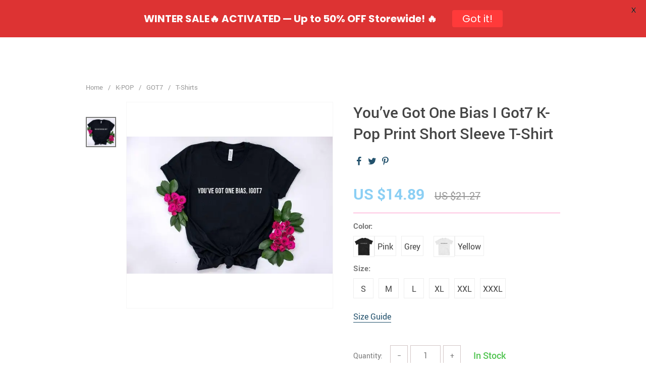

--- FILE ---
content_type: text/html; charset=UTF-8
request_url: https://kawaiimerch.com/youve-got-one-bias-i-got7-k-pop-print-short-sleeve-t-shirt/
body_size: 27107
content:
<!doctype html>
<html lang="en-US" class="no-js" xmlns="http://www.w3.org/1999/html">
<head>
    <link rel="shortcut icon" href="/wp-content/uploads/2021/04/favicon-KawaiiFBpic.png"/>
    <meta charset="UTF-8">
    <meta name="viewport" content="width=device-width, initial-scale=1.0,minimum-scale=1.0, maximum-scale=1.0, user-scalable=no, shrink-to-fit=no, minimal-ui">
    <style>
    </style>        <title>You&#039;ve Got One Bias I Got7 K-Pop Print Short Sleeve T-Shirt - KawaiiMerch.com</title>    <meta name='robots' content='index, follow, max-image-preview:large, max-snippet:-1, max-video-preview:-1' />

<!-- Google Tag Manager for WordPress by gtm4wp.com -->
<script data-cfasync="false" data-pagespeed-no-defer>
	var gtm4wp_datalayer_name = "dataLayer";
	var dataLayer = dataLayer || [];
</script>
<!-- End Google Tag Manager for WordPress by gtm4wp.com -->
	<!-- This site is optimized with the Yoast SEO plugin v23.9 - https://yoast.com/wordpress/plugins/seo/ -->
	<meta name="description" content="Buy You&#039;ve Got One Bias I Got7 K-Pop Print Short Sleeve T-Shirt at KawaiiMerch.com with Free Shipping! Shop for cute Kawaii products. We offer: stationery, clothing, plushies, backpacks and many more." />
	<link rel="canonical" href="https://kawaiimerch.com/youve-got-one-bias-i-got7-k-pop-print-short-sleeve-t-shirt/" />
	<meta property="og:locale" content="en_US" />
	<meta property="og:type" content="article" />
	<meta property="og:title" content="You&#039;ve Got One Bias I Got7 K-Pop Print Short Sleeve T-Shirt - KawaiiMerch.com" />
	<meta property="og:description" content="Buy You&#039;ve Got One Bias I Got7 K-Pop Print Short Sleeve T-Shirt at KawaiiMerch.com with Free Shipping! Shop for cute Kawaii products. We offer: stationery, clothing, plushies, backpacks and many more." />
	<meta property="og:url" content="https://kawaiimerch.com/youve-got-one-bias-i-got7-k-pop-print-short-sleeve-t-shirt/" />
	<meta property="og:site_name" content="Kawaii Store - KawaiiMerch.com - Cute Kawaii products and merchandise." />
	<meta property="article:modified_time" content="2025-06-26T17:43:51+00:00" />
	<meta property="og:image" content="https://kawaiimerch.com/wp-content/uploads/2025/06/82722-2f3701.jpg" />
	<meta name="twitter:card" content="summary_large_image" />
	<script type="application/ld+json" class="yoast-schema-graph">{"@context":"https://schema.org","@graph":[{"@type":"WebPage","@id":"https://kawaiimerch.com/youve-got-one-bias-i-got7-k-pop-print-short-sleeve-t-shirt/","url":"https://kawaiimerch.com/youve-got-one-bias-i-got7-k-pop-print-short-sleeve-t-shirt/","name":"You've Got One Bias I Got7 K-Pop Print Short Sleeve T-Shirt - KawaiiMerch.com","isPartOf":{"@id":"https://kawaiimerch.com/#website"},"primaryImageOfPage":{"@id":"https://kawaiimerch.com/youve-got-one-bias-i-got7-k-pop-print-short-sleeve-t-shirt/#primaryimage"},"image":{"@id":"https://kawaiimerch.com/youve-got-one-bias-i-got7-k-pop-print-short-sleeve-t-shirt/#primaryimage"},"thumbnailUrl":"https://kawaiimerch.com/wp-content/uploads/2025/06/82722-66975b.jpg","datePublished":"2021-01-21T13:13:13+00:00","dateModified":"2025-06-26T17:43:51+00:00","description":"Buy You've Got One Bias I Got7 K-Pop Print Short Sleeve T-Shirt at KawaiiMerch.com with Free Shipping! Shop for cute Kawaii products. We offer: stationery, clothing, plushies, backpacks and many more.","breadcrumb":{"@id":"https://kawaiimerch.com/youve-got-one-bias-i-got7-k-pop-print-short-sleeve-t-shirt/#breadcrumb"},"inLanguage":"en-US","potentialAction":[{"@type":"ReadAction","target":["https://kawaiimerch.com/youve-got-one-bias-i-got7-k-pop-print-short-sleeve-t-shirt/"]}]},{"@type":"ImageObject","inLanguage":"en-US","@id":"https://kawaiimerch.com/youve-got-one-bias-i-got7-k-pop-print-short-sleeve-t-shirt/#primaryimage","url":"https://kawaiimerch.com/wp-content/uploads/2025/06/82722-66975b.jpg","contentUrl":"https://kawaiimerch.com/wp-content/uploads/2025/06/82722-66975b.jpg","width":570,"height":381,"caption":"You've Got One Bias I Got7 K-Pop Print Short Sleeve T-Shirt"},{"@type":"BreadcrumbList","@id":"https://kawaiimerch.com/youve-got-one-bias-i-got7-k-pop-print-short-sleeve-t-shirt/#breadcrumb","itemListElement":[{"@type":"ListItem","position":1,"name":"Home","item":"https://kawaiimerch.com/"},{"@type":"ListItem","position":2,"name":"Products","item":"https://kawaiimerch.com/product/"},{"@type":"ListItem","position":3,"name":"K-POP","item":"https://kawaiimerch.com/k-pop-merchandise/"},{"@type":"ListItem","position":4,"name":"GOT7","item":"https://kawaiimerch.com/got7/"},{"@type":"ListItem","position":5,"name":"T-Shirts","item":"https://kawaiimerch.com/got7-tshirts/"},{"@type":"ListItem","position":6,"name":"You&#8217;ve Got One Bias I Got7 K-Pop Print Short Sleeve T-Shirt"}]},{"@type":"WebSite","@id":"https://kawaiimerch.com/#website","url":"https://kawaiimerch.com/","name":"Kawaii Store - KawaiiMerch.com - Cute Kawaii products and merchandise.","description":"No. #1 Kawaii Shop. Get the cutest Kawaii products with free worldwide shipping. Over 10.000 Cute Kawaii stuff available to choose.","potentialAction":[{"@type":"SearchAction","target":{"@type":"EntryPoint","urlTemplate":"https://kawaiimerch.com/?s={search_term_string}"},"query-input":{"@type":"PropertyValueSpecification","valueRequired":true,"valueName":"search_term_string"}}],"inLanguage":"en-US"}]}</script>
	<!-- / Yoast SEO plugin. -->


<link rel="alternate" type="application/rss+xml" title="Kawaii Store - KawaiiMerch.com - Cute Kawaii products and merchandise. &raquo; You&#8217;ve Got One Bias I Got7 K-Pop Print Short Sleeve T-Shirt Comments Feed" href="https://kawaiimerch.com/youve-got-one-bias-i-got7-k-pop-print-short-sleeve-t-shirt/feed/" />
<link rel='stylesheet' id='timer-css' href='https://kawaiimerch.com/wp-content/plugins/adscountdown/assets/js/custom/custom.css?ver=0.8.13' type='text/css' media='all' />
<link rel='stylesheet' id='countdown-fonts-css' href='https://kawaiimerch.com/wp-content/plugins/adscountdown/assets/css/fonts.css?ver=0.8.13' type='text/css' media='all' />
<link rel='stylesheet' id='adscount_themestyle-css' href='https://kawaiimerch.com/wp-content/plugins/adscountdown/assets/css/themes/andy/style.css?ver=0.8.13' type='text/css' media='all' />
<link rel='stylesheet' id='vnc2_allstyle-css' href='https://kawaiimerch.com/wp-content/themes/el-greco/css/allstyle.css?ver=1.3.6.1' type='text/css' media='all' />
<link rel='stylesheet' id='adstm-css' href='https://kawaiimerch.com/wp-content/themes/el-greco/style.css?ver=1.3.6.1' type='text/css' media='all' />
<link rel="https://api.w.org/" href="https://kawaiimerch.com/wp-json/" /><link rel="EditURI" type="application/rsd+xml" title="RSD" href="https://kawaiimerch.com/xmlrpc.php?rsd" />
<meta name="generator" content="WordPress 6.5.3" />
<link rel='shortlink' href='https://kawaiimerch.com/?p=82722' />
<link rel="alternate" type="application/json+oembed" href="https://kawaiimerch.com/wp-json/oembed/1.0/embed?url=https%3A%2F%2Fkawaiimerch.com%2Fyouve-got-one-bias-i-got7-k-pop-print-short-sleeve-t-shirt%2F" />
<link rel="alternate" type="text/xml+oembed" href="https://kawaiimerch.com/wp-json/oembed/1.0/embed?url=https%3A%2F%2Fkawaiimerch.com%2Fyouve-got-one-bias-i-got7-k-pop-print-short-sleeve-t-shirt%2F&#038;format=xml" />
				<style type="text/css" id="cst_font_data">
					@font-face {font-family: "kawaii";font-display: auto;font-fallback: ;font-weight: 400;src: url(https://kawaiimerch.com/wp-content/uploads/2020/03/FranxurterTotallyMedium-gxwjp.ttf) format('TrueType');}				</style>
				<style id="mystickymenu" type="text/css">#mysticky-nav { width:100%; position: static; }#mysticky-nav.wrapfixed { position:fixed; left: 0px; margin-top:0px;  z-index: 99990; -webkit-transition: 0.3s; -moz-transition: 0.3s; -o-transition: 0.3s; transition: 0.3s; -ms-filter:"progid:DXImageTransform.Microsoft.Alpha(Opacity=90)"; filter: alpha(opacity=90); opacity:0.9; background-color: #f7f5e7;}#mysticky-nav.wrapfixed .myfixed{ background-color: #f7f5e7; position: relative;top: auto;left: auto;right: auto;}#mysticky-nav .myfixed { margin:0 auto; float:none; border:0px; background:none; max-width:100%; }</style>			<style type="text/css">
																															</style>
			<style type="text/css">.simple-banner{background: #024985;}</style><style type="text/css">.simple-banner .simple-banner-text{color: #ffffff;}</style><style type="text/css">.simple-banner .simple-banner-text a{color:#f16521;}</style><style type="text/css">.simple-banner{z-index: 99999;}</style><style id="simple-banner-site-custom-css-dummy" type="text/css"></style><script id="simple-banner-site-custom-js-dummy" type="text/javascript"></script>
<!-- Google Tag Manager for WordPress by gtm4wp.com -->
<!-- GTM Container placement set to off -->
<script data-cfasync="false" data-pagespeed-no-defer>
</script>
<script type="text/javascript">
	console.warn && console.warn("[GTM4WP] Google Tag Manager container code placement set to OFF !!!");
	console.warn && console.warn("[GTM4WP] Data layer codes are active but GTM container must be loaded using custom coding !!!");
</script>
<!-- End Google Tag Manager for WordPress by gtm4wp.com --><!-- Global site tag (gtag.js) - Google Analytics -->
<script>
    if(window.ga && window.ga.toString().indexOf('(a)') === -1){
        delete window.ga;
}</script>
<script async src="https://www.googletagmanager.com/gtag/js?id=UA-179127985-1"></script>
<script>
  window.dataLayer = window.dataLayer || [];
  function ads_ec_gtag(){dataLayer.push(arguments);}
  ads_ec_gtag('js', new Date());
  ads_ec_gtag('set', {'currency': 'USD'});
  

  ads_ec_gtag('config', 'UA-179127985-1', {});
  
</script>
    <style>
        .mainmenu_cont {
    background: #ff93c9!important;
}

.subscribecont {
    background: #f7f7f8!important;
   }

@media (max-width: 767px) {
.search_cont:not(.active) .search_submit {
    position: absolute;
    right: -24px;
}
}    </style>

    <!-- Google Tag Manager -->
<script>(function(w,d,s,l,i){w[l]=w[l]||[];w[l].push({'gtm.start':
new Date().getTime(),event:'gtm.js'});var f=d.getElementsByTagName(s)[0],
j=d.createElement(s),dl=l!='dataLayer'?'&l='+l:'';j.async=true;j.src=
'//www.googletagmanager.com/gtm.js?id='+i+dl;f.parentNode.insertBefore(j,f);
})(window,document,'script','dataLayer','GTM-P7747VZ');</script>
<!-- End Google Tag Manager --><style rel="stylesheet">
    .benpic path{fill:#444;stroke:#444;}
    .size_chart_table tr+tr:hover{background: #444; }
        .mainmenu>ul ul a:hover{color: #2eb6e9!important;}
    

            .btn-white,.attach_files,div.wrapper .btn-white{
            color:rgb(255, 147, 201)!important;
            border-color:rgb(255, 147, 201)!important;}
        input[type="submit"],.btn-black,.submit-and-attach button,div.wrapper .btn-black,div.wrapper button.btn-black[type="submit"]{
            background-color:rgb(255, 147, 201)!important;
            border-color:rgb(255, 147, 201)!important;
            color:#fff!important;
        }
        .search_cont.is-not-empty .search_submit::before{background:rgb(255, 147, 201);}
        @media (max-width: 767px){
            .search_cont.active .search_submit {background-color:rgb(255, 147, 201)!important;
                border-color:rgb(255, 147, 201)!important;
                color:#fff!important;}
        }
                .btn-white:hover,div.wrapper .btn-white:hover{
            color:#fff;
            background:rgb(255, 174, 214)!important;
            border-color:rgb(255, 174, 214)!important;}
        input[type="submit"]:hover,.btn-black:hover,button[type="submit"]:not(#buyNow):hover,.attach_files:hover,div.wrapper .btn-black:hover,div.wrapper button.btn-black[type="submit"]:hover{
            background-color:rgb(255, 174, 214)!important;
            border-color:rgb(255, 174, 214)!important;
            color:#fff!important;
        }
        .search_cont.is-not-empty .search_submit:hover::before{background:rgb(255, 174, 214);}
                .content li a,.write_btn,.toreview span,.adapmore span,.view_cart,.content p a:not(.btn),.contact_email a,.panel-body a,.panel-body a:visited,.view_cart,.simple a:not(.btn),.size_chart_btn,#sidebar .sidebar-wrapper ul li.title2 a,.whitesocs.socs i,.insta_block h2+a {color:#22516c!important;}
                .content li a:hover,.write_btn:hover,.adapmore span:hover,.toreview span:hover,.view_cart:hover,.content p a:not(.btn):hover,.contact_email a:hover,.panel-body a:hover,.view_cart:hover,.simple a:not(.btn):hover,.size_chart_btn:hover,#sidebar .sidebar-wrapper ul li.title2 a:hover,.whitesocs.socs a:hover i,.insta_block h2+a:hover {color:rgb(255, 147, 201)!important;}
        #sidebar .sidebar-wrapper .side_ul li a:hover,.currency_chooser ul li:hover a,.dropdown-item:focus, .dropdown-item:hover {color: rgb(255, 147, 201)!important;}
                #addToCart,.btn-proceed{background-color:rgb(255, 147, 201)!important;border-color:rgb(255, 147, 201)!important;}
        .upheader .carticons span{background:rgb(255, 147, 201);}
        .enable-cart-page div.item-cart a.view_cart_btn{border: 2px solid rgb(255, 147, 201)!important;color: rgb(255, 147, 201)!important;}
                #addToCart:hover,div.cart-sidenav .cart-footer .item-cart a.btn-proceed:hover{background-color:rgb(255, 174, 214)!important;border-color:rgb(255, 174, 214)!important;}
        .enable-cart-page div.item-cart a.view_cart_btn:hover{border: 2px solid rgb(255, 174, 214)!important;color: rgb(255, 174, 214)!important;}
                .product-item .sale.js-salePrice,.single_splitR .newprice,.singlecartplateT .total-price,.ads-search-product .price{color:rgb(139, 207, 244);}
                .product-item .discount{background:rgb(255, 147, 201)!important;}
                .product-item .last_chance {background:#444!important;}
            .yousave_block {
        background-color: rgb(255, 122, 188)!important;
    }

            .stars,.stars_set .star:before,.stars.stars-big .star:before{color:rgb(255, 147, 201)!important;}
        .percent span,.star-rating{background:rgb(255, 147, 201)!important;}
                @media (max-width:991px){
            .single .footer {padding: 30px 0 90px;}
        }
        @media (max-width:767px){
            .single-product .upbutton{bottom:70px;}
        }


                .footer{background:#222!important;}
            .footer{color:#eee!important;}
    
        .footer h5{color:#b7b7b7!important;}
    
        .footer a{color:#eee!important;}
    
        .footer a:active, .footer a:hover{color:#b7b7b7!important;}
    
        .copyright{color:#dadada!important;}
    
    .irecommend {
        color: #5698D5;
    }

        .prime_block .prime_block_header h2 {
        font-size: 60px!important;
    }
    
        @media (max-width: 767px){
        .prime_block .prime_block_header h2 {
            font-size: 30px!important;
        }
    }
    
        .btn-prime {
        background: #F53B3B!important;
    }
    
        .btn-prime:hover {
        background: #d0112b!important;
    }
    
        .btn-prime {
        color: #fff!important;
    }
    
        .btn-prime:hover {
        color: #fff!important;
    }
    

        a.view_video {
        color: #444!important;
    }
    
        a.view_video:hover {
        color: #444!important;
    }
    




    
                @media(min-width:992px){
                    .scene0 {background: url(/wp-content/uploads/2020/03/Clothing.png) no-repeat center center transparent;background-size:cover;}
                }
                @media(max-width:991px){
                    .scene0 {background: url(/wp-content/uploads/2020/03/mClothing.png) no-repeat center center transparent;background-size:cover;}
                }
                
                @media(min-width:992px){
                    .scene1 {background: url(/wp-content/uploads/2020/03/Decor.png) no-repeat center center transparent;background-size:cover;}
                }
                @media(max-width:991px){
                    .scene1 {background: url(/wp-content/uploads/2020/03/mDecor.png) no-repeat center center transparent;background-size:cover;}
                }
                
                @media(min-width:992px){
                    .scene2 {background: url(/wp-content/uploads/2020/03/Bags.png) no-repeat center center transparent;background-size:cover;}
                }
                @media(max-width:991px){
                    .scene2 {background: url(/wp-content/uploads/2020/03/mBags.png) no-repeat center center transparent;background-size:cover;}
                }
                
                @media(min-width:992px){
                    .scene3 {background: url(/wp-content/uploads/2020/03/Plush.png) no-repeat center center transparent;background-size:cover;}
                }
                @media(max-width:991px){
                    .scene3 {background: url(/wp-content/uploads/2020/03/mPlush.png) no-repeat center center transparent;background-size:cover;}
                }
                
                @media(min-width:992px){
                    .scene4 {background: url(/wp-content/uploads/2020/03/Stationery.png) no-repeat center center transparent;background-size:cover;}
                }
                @media(max-width:991px){
                    .scene4 {background: url(/wp-content/uploads/2020/03/mStationery.png) no-repeat center center transparent;background-size:cover;}
                }
                .header_cont,.header_flex,.header1 .header_cont:before {background: #fff!important;}
.upheader a, .upheader span,.search_submit{color: #444!important;}
.fixed_burger i{background: #444!important;}
.upheader a:hover,.upheader span:hover{opacity:1;color: #676767!important;}
.fixed_burger:hover i{background: #676767!important;}
.mainmenu_cont{background: #f5f5f5!important;}
.mainmenu>ul>li>a,.mainmenu>ul>li>span{opacity:1;color: #444!important;}
.mainmenu>ul>li:hover>a,.mainmenu>ul>li:hover>span{opacity:1;color: #676767!important;}
@media (max-width: 767px){
    .search_cont.active .search_submit {background-color: #444!important;border-color: #444!important;}
}




</style></head>
<body data-rsssl=1 class="product-template-default single single-product postid-82722 flash js-items-lazy-load only_more mob_2_per_row header1 " >
<div class="header">
    <div class="header_cont">
            <div class="container">
                <div class="header_flex">

                    <div class="logo">
                        <a href="https://kawaiimerch.com"><img src="/wp-content/uploads/2020/03/KawaiiPink.png" alt=""/></a>
                    </div>

                    <div class="search_form">
                        <form action="https://kawaiimerch.com">
                            <div class="search_plate">
                                <div class="search_cont">
                                    <input class="js-autocomplete-search" autocomplete="off" name="s"
                                           type="text" value="" placeholder="What are you looking for?" />
                                    <span class="search_cross">×</span>
                                    <span class="search_submit"><i class="icon-scope"></i></span>
                                </div>
                            </div>
                        </form>
                    </div>

                    <div class="upheader">

                                                
                        
                        <a class="img_link usericon_cont" href="tel:+48504940840">
                                    <i class="icon-user"></i> Need help? Call us: +48 504940840
                                </a>
                        
                        
                       
                        <div class="currency_chooser">
                            
    <div class="dropdown dropdown_currency" >
        <a class="dropdown-toggle" ajax_update="currency" data-toggle="dropdown" href="#"></a>
        <ul class="dropdown-menu" role="menu">
            <li><a href="/youve-got-one-bias-i-got7-k-pop-print-short-sleeve-t-shirt/?cur=AUD"><b class=""><img data-src="//kawaiimerch.com/wp-content/plugins/alids/assets/img/flags/png/AU.png" alt=""></b>Australian Dollar (AUD)</a></li><li><a href="/youve-got-one-bias-i-got7-k-pop-print-short-sleeve-t-shirt/?cur=GBP"><b class=""><img data-src="//kawaiimerch.com/wp-content/plugins/alids/assets/img/flags/png/GB.png" alt=""></b>British Pound Sterling (£)</a></li><li><a href="/youve-got-one-bias-i-got7-k-pop-print-short-sleeve-t-shirt/?cur=CAD"><b class=""><img data-src="//kawaiimerch.com/wp-content/plugins/alids/assets/img/flags/png/CA.png" alt=""></b>Canadian Dollar (CA$)</a></li><li><a href="/youve-got-one-bias-i-got7-k-pop-print-short-sleeve-t-shirt/?cur=HRK"><b class=""><img data-src="//kawaiimerch.com/wp-content/plugins/alids/assets/img/flags/png/HR.png" alt=""></b>Croatian Kuna (HRK)</a></li><li><a href="/youve-got-one-bias-i-got7-k-pop-print-short-sleeve-t-shirt/?cur=CZK"><b class=""><img data-src="//kawaiimerch.com/wp-content/plugins/alids/assets/img/flags/png/CZ.png" alt=""></b>Czech Republic Koruna (CZK)</a></li><li><a href="/youve-got-one-bias-i-got7-k-pop-print-short-sleeve-t-shirt/?cur=DKK"><b class=""><img data-src="//kawaiimerch.com/wp-content/plugins/alids/assets/img/flags/png/DK.png" alt=""></b>Danish Krone (DKK)</a></li><li><a href="/youve-got-one-bias-i-got7-k-pop-print-short-sleeve-t-shirt/?cur=EUR"><b class=""><img data-src="//kawaiimerch.com/wp-content/plugins/alids/assets/img/flags/png/EU.png" alt=""></b>Euro (€)</a></li><li><a href="/youve-got-one-bias-i-got7-k-pop-print-short-sleeve-t-shirt/?cur=NZD"><b class=""><img data-src="//kawaiimerch.com/wp-content/plugins/alids/assets/img/flags/png/NZ.png" alt=""></b>New Zealand Dollar (NZ$)</a></li><li><a href="/youve-got-one-bias-i-got7-k-pop-print-short-sleeve-t-shirt/?cur=NOK"><b class=""><img data-src="//kawaiimerch.com/wp-content/plugins/alids/assets/img/flags/png/NO.png" alt=""></b>Norwegian Krone (NOK)</a></li><li><a href="/youve-got-one-bias-i-got7-k-pop-print-short-sleeve-t-shirt/?cur=SEK"><b class=""><img data-src="//kawaiimerch.com/wp-content/plugins/alids/assets/img/flags/png/SE.png" alt=""></b>Swedish Krona (SEK)</a></li><li><a href="/youve-got-one-bias-i-got7-k-pop-print-short-sleeve-t-shirt/?cur=CHF"><b class=""><img data-src="//kawaiimerch.com/wp-content/plugins/alids/assets/img/flags/png/CH.png" alt=""></b>Swiss Franc (CHF)</a></li><li><a href="/youve-got-one-bias-i-got7-k-pop-print-short-sleeve-t-shirt/?cur=USD"><b class=""><img data-src="//kawaiimerch.com/wp-content/plugins/alids/assets/img/flags/png/US.png" alt=""></b>US Dollar ($)</a></li>        </ul>
    </div>
    
	                        </div>
                            <div class="cart">
        <a class="img_link carticons" href="https://kawaiimerch.com/cart">
            <i class="icon-basket"></i>
            <span style="display:none" class="count_item" data-cart="quantity"></span>
        </a>
    </div>
    
	                    </div>
                    <div class="fixed_burger">
                        <i></i>
                        <i></i>
                        <i></i>
                    </div>
                </div>
            </div>

            <div class="mainmenu_cont">
                <div class="container">
                    <div class="mainmenu" data-more="More" data-home="https://kawaiimerch.com">
                        <ul><li id="menu-item-73473" class="menu-item menu-item-type-taxonomy menu-item-object-product_cat menu-item-has-children menu-item-73473"><a href="https://kawaiimerch.com/kawaii-clothing/">Clothing</a><ul>	<li id="menu-item-73483" class="menu-item menu-item-type-taxonomy menu-item-object-product_cat menu-item-73483"><a href="https://kawaiimerch.com/kawaii-mascot-costumes/">Mascot Costumes</a></li>	<li id="menu-item-73477" class="menu-item menu-item-type-taxonomy menu-item-object-product_cat menu-item-has-children menu-item-73477"><a href="https://kawaiimerch.com/kawaii-kigurumi-onesies/">Kigurumi Onesies</a><ul>		<li id="menu-item-73478" class="menu-item menu-item-type-taxonomy menu-item-object-product_cat menu-item-73478"><a href="https://kawaiimerch.com/adult-kigurumi-onesies/">Adult Kigurumi Onesies</a></li>		<li id="menu-item-73479" class="menu-item menu-item-type-taxonomy menu-item-object-product_cat menu-item-73479"><a href="https://kawaiimerch.com/baby-kigurumi-onesies/">Kids Kigurumi Onesies</a></li></ul></li>	<li id="menu-item-73476" class="menu-item menu-item-type-taxonomy menu-item-object-product_cat menu-item-73476"><a href="https://kawaiimerch.com/kawaii-hoodies-sweatshirts/">Hoodies &#038; Sweatshirts</a></li>	<li id="menu-item-73541" class="menu-item menu-item-type-taxonomy menu-item-object-product_cat menu-item-73541"><a href="https://kawaiimerch.com/kawaii-tshirts/">Tops &amp; T-Shirts</a></li>	<li id="menu-item-73538" class="menu-item menu-item-type-taxonomy menu-item-object-product_cat menu-item-73538"><a href="https://kawaiimerch.com/kawaii-skirts/">Skirts</a></li>	<li id="menu-item-73474" class="menu-item menu-item-type-taxonomy menu-item-object-product_cat menu-item-73474"><a href="https://kawaiimerch.com/kawaii-dresses/">Dresses</a></li>	<li id="menu-item-73475" class="menu-item menu-item-type-taxonomy menu-item-object-product_cat menu-item-73475"><a href="https://kawaiimerch.com/kawaii-hats/">Hats</a></li>	<li id="menu-item-73480" class="menu-item menu-item-type-taxonomy menu-item-object-product_cat menu-item-73480"><a href="https://kawaiimerch.com/kawaii-sleep-masks/">Sleep Masks</a></li>	<li id="menu-item-73537" class="menu-item menu-item-type-taxonomy menu-item-object-product_cat menu-item-73537"><a href="https://kawaiimerch.com/kawaii-shoes/">Shoes</a></li>	<li id="menu-item-73539" class="menu-item menu-item-type-taxonomy menu-item-object-product_cat menu-item-73539"><a href="https://kawaiimerch.com/kawaii-slippers/">Slippers</a></li>	<li id="menu-item-73540" class="menu-item menu-item-type-taxonomy menu-item-object-product_cat menu-item-73540"><a href="https://kawaiimerch.com/kawaii-socks/">Socks</a></li>	<li id="menu-item-80443" class="menu-item menu-item-type-taxonomy menu-item-object-product_cat menu-item-80443"><a href="https://kawaiimerch.com/baby-rompers/">Baby Rompers</a></li>	<li id="menu-item-80512" class="menu-item menu-item-type-taxonomy menu-item-object-product_cat menu-item-80512"><a href="https://kawaiimerch.com/raincoats/">Raincoats</a></li></ul></li><li id="menu-item-73514" class="menu-item menu-item-type-taxonomy menu-item-object-product_cat menu-item-has-children menu-item-73514"><a href="https://kawaiimerch.com/kawaii-stationery/">Stationery</a><ul>	<li id="menu-item-73525" class="menu-item menu-item-type-taxonomy menu-item-object-product_cat menu-item-has-children menu-item-73525"><a href="https://kawaiimerch.com/stationery-school/">School</a><ul>		<li id="menu-item-73527" class="menu-item menu-item-type-taxonomy menu-item-object-product_cat menu-item-73527"><a href="https://kawaiimerch.com/stationery-school-pens-pencils/">Pens &#038; Pencils</a></li>		<li id="menu-item-73526" class="menu-item menu-item-type-taxonomy menu-item-object-product_cat menu-item-73526"><a href="https://kawaiimerch.com/stationery-school-pen-cases/">Pen Cases</a></li>		<li id="menu-item-73528" class="menu-item menu-item-type-taxonomy menu-item-object-product_cat menu-item-73528"><a href="https://kawaiimerch.com/kawaii-school-kits/">School Kits</a></li></ul></li>	<li id="menu-item-73515" class="menu-item menu-item-type-taxonomy menu-item-object-product_cat menu-item-has-children menu-item-73515"><a href="https://kawaiimerch.com/kawaii-stationery-office/">Office</a><ul>		<li id="menu-item-73516" class="menu-item menu-item-type-taxonomy menu-item-object-product_cat menu-item-73516"><a href="https://kawaiimerch.com/kawaii-rulers/">Rulers</a></li>		<li id="menu-item-73517" class="menu-item menu-item-type-taxonomy menu-item-object-product_cat menu-item-73517"><a href="https://kawaiimerch.com/kawaii-sharpeners/">Sharpeners</a></li>		<li id="menu-item-73518" class="menu-item menu-item-type-taxonomy menu-item-object-product_cat menu-item-73518"><a href="https://kawaiimerch.com/kawaii-stamps/">Stamps</a></li>		<li id="menu-item-73519" class="menu-item menu-item-type-taxonomy menu-item-object-product_cat menu-item-73519"><a href="https://kawaiimerch.com/kawaii-staplers/">Staplers</a></li>		<li id="menu-item-73520" class="menu-item menu-item-type-taxonomy menu-item-object-product_cat menu-item-73520"><a href="https://kawaiimerch.com/kawaii-tapes/">Tapes</a></li></ul></li>	<li id="menu-item-73522" class="menu-item menu-item-type-taxonomy menu-item-object-product_cat menu-item-has-children menu-item-73522"><a href="https://kawaiimerch.com/kawaii-paper-products/">Paper products</a><ul>		<li id="menu-item-73524" class="menu-item menu-item-type-taxonomy menu-item-object-product_cat menu-item-73524"><a href="https://kawaiimerch.com/kawaii-sticky-notes/">Sticky Notes</a></li>		<li id="menu-item-73523" class="menu-item menu-item-type-taxonomy menu-item-object-product_cat menu-item-73523"><a href="https://kawaiimerch.com/notebooks-memo-pads/">Notebooks &#038; Memo Pads</a></li>		<li id="menu-item-73529" class="menu-item menu-item-type-taxonomy menu-item-object-product_cat menu-item-73529"><a href="https://kawaiimerch.com/kawaii-stickers/">Stickers</a></li></ul></li>	<li id="menu-item-73521" class="menu-item menu-item-type-taxonomy menu-item-object-product_cat menu-item-73521"><a href="https://kawaiimerch.com/kawaii-other-stationery/">Other Stationery</a></li></ul></li><li id="menu-item-73484" class="menu-item menu-item-type-taxonomy menu-item-object-product_cat menu-item-has-children menu-item-73484"><a href="https://kawaiimerch.com/kawaii-bags/">Bags</a><ul>	<li id="menu-item-73485" class="menu-item menu-item-type-taxonomy menu-item-object-product_cat menu-item-73485"><a href="https://kawaiimerch.com/kawaii-backpacks/">Backpacks</a></li>	<li id="menu-item-73486" class="menu-item menu-item-type-taxonomy menu-item-object-product_cat menu-item-73486"><a href="https://kawaiimerch.com/kawaii-handbags/">Handbags</a></li>	<li id="menu-item-73487" class="menu-item menu-item-type-taxonomy menu-item-object-product_cat menu-item-73487"><a href="https://kawaiimerch.com/kawaii-makeupbags/">Makeup Bags</a></li>	<li id="menu-item-73557" class="menu-item menu-item-type-taxonomy menu-item-object-product_cat menu-item-73557"><a href="https://kawaiimerch.com/kawaii-shoulder-bags/">Shoulder Bags</a></li>	<li id="menu-item-73558" class="menu-item menu-item-type-taxonomy menu-item-object-product_cat menu-item-73558"><a href="https://kawaiimerch.com/kawaii-suitcases-travel-bags/">Suitcases &#038; Travel Bags</a></li>	<li id="menu-item-73548" class="menu-item menu-item-type-taxonomy menu-item-object-product_cat menu-item-73548"><a href="https://kawaiimerch.com/kawaii-wallets-purses/">Wallets &#038; Purses</a></li></ul></li><li id="menu-item-80508" class="menu-item menu-item-type-taxonomy menu-item-object-product_cat menu-item-has-children menu-item-80508"><a href="https://kawaiimerch.com/kawaii-plush-toys/">Plush &#038; Toys</a><ul>	<li id="menu-item-80509" class="menu-item menu-item-type-taxonomy menu-item-object-product_cat menu-item-80509"><a href="https://kawaiimerch.com/kawaii-plush-backpacks/">Plush Backpacks</a></li>	<li id="menu-item-80510" class="menu-item menu-item-type-taxonomy menu-item-object-product_cat menu-item-80510"><a href="https://kawaiimerch.com/kawaii-plush-keychains/">Plush Keychains</a></li>	<li id="menu-item-80511" class="menu-item menu-item-type-taxonomy menu-item-object-product_cat menu-item-80511"><a href="https://kawaiimerch.com/kawaii-plushies/">Plushies</a></li></ul></li><li id="menu-item-73488" class="menu-item menu-item-type-taxonomy menu-item-object-product_cat menu-item-has-children menu-item-73488"><a href="https://kawaiimerch.com/kawaii-accessories/">Gifts &#038; Accessories</a><ul>	<li id="menu-item-73544" class="menu-item menu-item-type-taxonomy menu-item-object-product_cat menu-item-has-children menu-item-73544"><a href="https://kawaiimerch.com/kawaii-phone-cases/">Phone Cases</a><ul>		<li id="menu-item-80515" class="menu-item menu-item-type-taxonomy menu-item-object-product_cat menu-item-80515"><a href="https://kawaiimerch.com/kawaii-iphone-cases/">iPhone Cases</a></li>		<li id="menu-item-80514" class="menu-item menu-item-type-taxonomy menu-item-object-product_cat menu-item-80514"><a href="https://kawaiimerch.com/kawaii-huawei-cases/">Huawei Cases</a></li>		<li id="menu-item-80513" class="menu-item menu-item-type-taxonomy menu-item-object-product_cat menu-item-80513"><a href="https://kawaiimerch.com/kawaii-oneplus-cases/">OnePlus Cases</a></li>		<li id="menu-item-73555" class="menu-item menu-item-type-taxonomy menu-item-object-product_cat menu-item-73555"><a href="https://kawaiimerch.com/kawaii-samsung-cases/">Samsung Cases</a></li>		<li id="menu-item-73556" class="menu-item menu-item-type-taxonomy menu-item-object-product_cat menu-item-73556"><a href="https://kawaiimerch.com/kawaii-xiaomi-cases/">Xiaomi Cases</a></li></ul></li>	<li id="menu-item-73546" class="menu-item menu-item-type-taxonomy menu-item-object-product_cat menu-item-has-children menu-item-73546"><a href="https://kawaiimerch.com/kawaii-tech-accessories/">Tech Acccessories</a><ul>		<li id="menu-item-73542" class="menu-item menu-item-type-taxonomy menu-item-object-product_cat menu-item-73542"><a href="https://kawaiimerch.com/kawaii-pc-mouses/">PC Mouses</a></li>		<li id="menu-item-73543" class="menu-item menu-item-type-taxonomy menu-item-object-product_cat menu-item-73543"><a href="https://kawaiimerch.com/kawaii-pendrives-usb-sticks/">USB Sticks</a></li></ul></li>	<li id="menu-item-73491" class="menu-item menu-item-type-taxonomy menu-item-object-product_cat menu-item-has-children menu-item-73491"><a href="https://kawaiimerch.com/kawaii-jewelry/">Jewelry</a><ul>		<li id="menu-item-73535" class="menu-item menu-item-type-taxonomy menu-item-object-product_cat menu-item-73535"><a href="https://kawaiimerch.com/kawaii-watches/">Watches</a></li>		<li id="menu-item-73492" class="menu-item menu-item-type-taxonomy menu-item-object-product_cat menu-item-73492"><a href="https://kawaiimerch.com/kawaii-bracelets/">Bracelets</a></li>		<li id="menu-item-73493" class="menu-item menu-item-type-taxonomy menu-item-object-product_cat menu-item-73493"><a href="https://kawaiimerch.com/kawaii-brooches-pins/">Brooches and Pins</a></li>		<li id="menu-item-73494" class="menu-item menu-item-type-taxonomy menu-item-object-product_cat menu-item-73494"><a href="https://kawaiimerch.com/kawaii-earrings/">Earrings</a></li>		<li id="menu-item-73534" class="menu-item menu-item-type-taxonomy menu-item-object-product_cat menu-item-73534"><a href="https://kawaiimerch.com/kawaii-rings/">Rings</a></li></ul></li>	<li id="menu-item-73489" class="menu-item menu-item-type-taxonomy menu-item-object-product_cat menu-item-73489"><a href="https://kawaiimerch.com/kawaii-balloons/">Balloons</a></li>	<li id="menu-item-73490" class="menu-item menu-item-type-taxonomy menu-item-object-product_cat menu-item-has-children menu-item-73490"><a href="https://kawaiimerch.com/kawaii-beauty-accessories/">Beauty Accessories</a><ul>		<li id="menu-item-73533" class="menu-item menu-item-type-taxonomy menu-item-object-product_cat menu-item-73533"><a href="https://kawaiimerch.com/kawaii-necklaces/">Necklaces</a></li></ul></li>	<li id="menu-item-73495" class="menu-item menu-item-type-taxonomy menu-item-object-product_cat menu-item-has-children menu-item-73495"><a href="https://kawaiimerch.com/kawaii-keychains-charms/">Keychains &#038; Charms</a><ul>		<li id="menu-item-73496" class="menu-item menu-item-type-taxonomy menu-item-object-product_cat menu-item-73496"><a href="https://kawaiimerch.com/kawaii-keychains/">Keychains</a></li></ul></li>	<li id="menu-item-73545" class="menu-item menu-item-type-taxonomy menu-item-object-product_cat menu-item-73545"><a href="https://kawaiimerch.com/kawaii-storage-boxes/">Storage Boxes &#038; Organizers</a></li>	<li id="menu-item-73547" class="menu-item menu-item-type-taxonomy menu-item-object-product_cat menu-item-73547"><a href="https://kawaiimerch.com/kawaii-umbrellas/">Umbrellas</a></li></ul></li><li id="menu-item-73499" class="menu-item menu-item-type-taxonomy menu-item-object-product_cat menu-item-has-children menu-item-73499"><a href="https://kawaiimerch.com/kawaii-home-decor/">Home Decor</a><ul>	<li id="menu-item-73500" class="menu-item menu-item-type-taxonomy menu-item-object-product_cat menu-item-73500"><a href="https://kawaiimerch.com/kawaii-bathroom-accessories/">Bathroom Accessories</a></li>	<li id="menu-item-73501" class="menu-item menu-item-type-taxonomy menu-item-object-product_cat menu-item-has-children menu-item-73501"><a href="https://kawaiimerch.com/kawaii-bedding/">Bedding</a><ul>		<li id="menu-item-73502" class="menu-item menu-item-type-taxonomy menu-item-object-product_cat menu-item-73502"><a href="https://kawaiimerch.com/kawaii-blankets/">Blankets</a></li>		<li id="menu-item-73503" class="menu-item menu-item-type-taxonomy menu-item-object-product_cat menu-item-73503"><a href="https://kawaiimerch.com/kawaii-duvet-covers/">Duvet Covers</a></li>		<li id="menu-item-73550" class="menu-item menu-item-type-taxonomy menu-item-object-product_cat menu-item-73550"><a href="https://kawaiimerch.com/kawaii-pillows/">Pillows</a></li>		<li id="menu-item-73549" class="menu-item menu-item-type-taxonomy menu-item-object-product_cat menu-item-73549"><a href="https://kawaiimerch.com/kawaii-pillowcases/">Pillowcases</a></li></ul></li>	<li id="menu-item-73504" class="menu-item menu-item-type-taxonomy menu-item-object-product_cat menu-item-73504"><a href="https://kawaiimerch.com/kawaii-carpets/">Carpets</a></li>	<li id="menu-item-73505" class="menu-item menu-item-type-taxonomy menu-item-object-product_cat menu-item-73505"><a href="https://kawaiimerch.com/kawaii-clocks/">Clocks</a></li>	<li id="menu-item-73506" class="menu-item menu-item-type-taxonomy menu-item-object-product_cat menu-item-has-children menu-item-73506"><a href="https://kawaiimerch.com/kawaii-kitchen-accessories/">Kitchen Accessories</a><ul>		<li id="menu-item-73532" class="menu-item menu-item-type-taxonomy menu-item-object-product_cat menu-item-73532"><a href="https://kawaiimerch.com/kawaii-tableware/">Tableware</a></li>		<li id="menu-item-73507" class="menu-item menu-item-type-taxonomy menu-item-object-product_cat menu-item-73507"><a href="https://kawaiimerch.com/kawaii-aprons/">Aprons</a></li>		<li id="menu-item-73530" class="menu-item menu-item-type-taxonomy menu-item-object-product_cat menu-item-73530"><a href="https://kawaiimerch.com/kawaii-mugs/">Mugs</a></li>		<li id="menu-item-73531" class="menu-item menu-item-type-taxonomy menu-item-object-product_cat menu-item-73531"><a href="https://kawaiimerch.com/kawaii-party-supplies/">Party Supplies</a></li></ul></li>	<li id="menu-item-73551" class="menu-item menu-item-type-taxonomy menu-item-object-product_cat menu-item-73551"><a href="https://kawaiimerch.com/kawaii-posters/">Posters</a></li>	<li id="menu-item-73552" class="menu-item menu-item-type-taxonomy menu-item-object-product_cat menu-item-73552"><a href="https://kawaiimerch.com/kawaii-towels/">Towels</a></li>	<li id="menu-item-73553" class="menu-item menu-item-type-taxonomy menu-item-object-product_cat menu-item-73553"><a href="https://kawaiimerch.com/kawaii-trash-cans/">Trash Cans</a></li>	<li id="menu-item-73554" class="menu-item menu-item-type-taxonomy menu-item-object-product_cat menu-item-73554"><a href="https://kawaiimerch.com/kawaii-wall-stickers/">Wall Stickers</a></li></ul></li></ul>                    </div>
                </div>
            </div>
            <div class="mainmenu_adap_cont" data-all="All">
                <div class="to_search">
                    <i class="icon-scope"></i> <span>Search</span>
                </div>
                <div class="mainmenu_adap"></div>
                <span class="back_menu_level"></span>
                <span class="close_adap_menu ani_cross"></span>
                <div class="adap_menu_footer"></div>
            </div>

    </div>
</div>

<div id="sidebar">
    <div class="sidebar-wrapper" id="sidebar-wrapper" data-see="See All" data-shop="Shop">
        <div class="adap_menu_header"></div>
        <div class="sidebar-close">×</div>

    </div>
</div>


<script type="application/ld+json">
    {"@context":"https:\/\/schema.org\/","@type":"Organization","name":"kawaiimerch.com","url":"kawaiimerch.com","logo":"\"\/wp-content\/uploads\/2020\/03\/KawaiiPink.png\"","contactPoint":{"@type":"ContactPoint","contactType":"customer support","email":"\/contact","url":"kawaiimerch.com"},"sameAs":["\/\/www.facebook.com\/KawaiiMerchcom"]}</script>

<script type="application/ld+json">
    {"@context":"https:\/\/schema.org\/","@type":"WebSite","url":"kawaiimerch.com","potentialAction":{"@type":"SearchAction","target":"kawaiimerch.com\/?s={s}","query-input":"required name=s"}}</script>

            
<script type="application/ld+json">
    {"@context":"https:\/\/schema.org\/","@type":"Product","name":"You&#8217;ve Got One Bias I Got7 K-Pop Print Short Sleeve T-Shirt","image":"https:\/\/kawaiimerch.com\/wp-content\/uploads\/2025\/06\/82722-66975b.jpg","description":"Buy You've Got One Bias I Got7 K-Pop Print Short Sleeve T-Shirt at KawaiiMerch.com with Free Shipping! Shop for cute Kawaii products. We offer: stationery, clothing, plushies, backpacks and many more.","sku":"14:366;5:4182","category":"GOT7","mpn":"82722","brand":{"@type":"Thing","name":"kawaiimerch.com"},"offers":[{"@type":"Offer","url":"https:\/\/kawaiimerch.com\/youve-got-one-bias-i-got7-k-pop-print-short-sleeve-t-shirt\/?sku=14:366;5:4182","priceCurrency":"USD","price":"14.89","priceValidUntil":"2026-02-03","name":"You&#8217;ve Got One Bias I Got7 K-Pop Print Short Sleeve T-Shirt","availability":"https:\/\/schema.org\/InStock","itemCondition":"https:\/\/schema.org\/NewCondition"},{"@type":"Offer","url":"https:\/\/kawaiimerch.com\/youve-got-one-bias-i-got7-k-pop-print-short-sleeve-t-shirt\/?sku=14:366;5:4183","priceCurrency":"USD","price":"14.89","priceValidUntil":"2026-02-03","name":"You&#8217;ve Got One Bias I Got7 K-Pop Print Short Sleeve T-Shirt","availability":"https:\/\/schema.org\/InStock","itemCondition":"https:\/\/schema.org\/NewCondition"},{"@type":"Offer","url":"https:\/\/kawaiimerch.com\/youve-got-one-bias-i-got7-k-pop-print-short-sleeve-t-shirt\/?sku=14:366;5:361385","priceCurrency":"USD","price":"14.89","priceValidUntil":"2026-02-03","name":"You&#8217;ve Got One Bias I Got7 K-Pop Print Short Sleeve T-Shirt","availability":"https:\/\/schema.org\/InStock","itemCondition":"https:\/\/schema.org\/NewCondition"},{"@type":"Offer","url":"https:\/\/kawaiimerch.com\/youve-got-one-bias-i-got7-k-pop-print-short-sleeve-t-shirt\/?sku=14:366;5:100014065","priceCurrency":"USD","price":"14.89","priceValidUntil":"2026-02-03","name":"You&#8217;ve Got One Bias I Got7 K-Pop Print Short Sleeve T-Shirt","availability":"https:\/\/schema.org\/InStock","itemCondition":"https:\/\/schema.org\/NewCondition"},{"@type":"Offer","url":"https:\/\/kawaiimerch.com\/youve-got-one-bias-i-got7-k-pop-print-short-sleeve-t-shirt\/?sku=14:366;5:100014064","priceCurrency":"USD","price":"14.89","priceValidUntil":"2026-02-03","name":"You&#8217;ve Got One Bias I Got7 K-Pop Print Short Sleeve T-Shirt","availability":"https:\/\/schema.org\/InStock","itemCondition":"https:\/\/schema.org\/NewCondition"},{"@type":"Offer","url":"https:\/\/kawaiimerch.com\/youve-got-one-bias-i-got7-k-pop-print-short-sleeve-t-shirt\/?sku=14:366;5:361386","priceCurrency":"USD","price":"14.89","priceValidUntil":"2026-02-03","name":"You&#8217;ve Got One Bias I Got7 K-Pop Print Short Sleeve T-Shirt","availability":"https:\/\/schema.org\/InStock","itemCondition":"https:\/\/schema.org\/NewCondition"},{"@type":"Offer","url":"https:\/\/kawaiimerch.com\/youve-got-one-bias-i-got7-k-pop-print-short-sleeve-t-shirt\/?sku=14:29;5:4182","priceCurrency":"USD","price":"14.89","priceValidUntil":"2026-02-03","name":"You&#8217;ve Got One Bias I Got7 K-Pop Print Short Sleeve T-Shirt","availability":"https:\/\/schema.org\/InStock","itemCondition":"https:\/\/schema.org\/NewCondition"},{"@type":"Offer","url":"https:\/\/kawaiimerch.com\/youve-got-one-bias-i-got7-k-pop-print-short-sleeve-t-shirt\/?sku=14:29;5:4183","priceCurrency":"USD","price":"14.89","priceValidUntil":"2026-02-03","name":"You&#8217;ve Got One Bias I Got7 K-Pop Print Short Sleeve T-Shirt","availability":"https:\/\/schema.org\/InStock","itemCondition":"https:\/\/schema.org\/NewCondition"},{"@type":"Offer","url":"https:\/\/kawaiimerch.com\/youve-got-one-bias-i-got7-k-pop-print-short-sleeve-t-shirt\/?sku=14:29;5:361385","priceCurrency":"USD","price":"14.89","priceValidUntil":"2026-02-03","name":"You&#8217;ve Got One Bias I Got7 K-Pop Print Short Sleeve T-Shirt","availability":"https:\/\/schema.org\/InStock","itemCondition":"https:\/\/schema.org\/NewCondition"},{"@type":"Offer","url":"https:\/\/kawaiimerch.com\/youve-got-one-bias-i-got7-k-pop-print-short-sleeve-t-shirt\/?sku=14:29;5:100014065","priceCurrency":"USD","price":"14.89","priceValidUntil":"2026-02-03","name":"You&#8217;ve Got One Bias I Got7 K-Pop Print Short Sleeve T-Shirt","availability":"https:\/\/schema.org\/InStock","itemCondition":"https:\/\/schema.org\/NewCondition"},{"@type":"Offer","url":"https:\/\/kawaiimerch.com\/youve-got-one-bias-i-got7-k-pop-print-short-sleeve-t-shirt\/?sku=14:29;5:100014064","priceCurrency":"USD","price":"14.89","priceValidUntil":"2026-02-03","name":"You&#8217;ve Got One Bias I Got7 K-Pop Print Short Sleeve T-Shirt","availability":"https:\/\/schema.org\/InStock","itemCondition":"https:\/\/schema.org\/NewCondition"},{"@type":"Offer","url":"https:\/\/kawaiimerch.com\/youve-got-one-bias-i-got7-k-pop-print-short-sleeve-t-shirt\/?sku=14:29;5:361386","priceCurrency":"USD","price":"14.89","priceValidUntil":"2026-02-03","name":"You&#8217;ve Got One Bias I Got7 K-Pop Print Short Sleeve T-Shirt","availability":"https:\/\/schema.org\/InStock","itemCondition":"https:\/\/schema.org\/NewCondition"},{"@type":"Offer","url":"https:\/\/kawaiimerch.com\/youve-got-one-bias-i-got7-k-pop-print-short-sleeve-t-shirt\/?sku=14:350853;5:4182","priceCurrency":"USD","price":"14.89","priceValidUntil":"2026-02-03","name":"You&#8217;ve Got One Bias I Got7 K-Pop Print Short Sleeve T-Shirt","availability":"https:\/\/schema.org\/InStock","itemCondition":"https:\/\/schema.org\/NewCondition"},{"@type":"Offer","url":"https:\/\/kawaiimerch.com\/youve-got-one-bias-i-got7-k-pop-print-short-sleeve-t-shirt\/?sku=14:350853;5:4183","priceCurrency":"USD","price":"14.89","priceValidUntil":"2026-02-03","name":"You&#8217;ve Got One Bias I Got7 K-Pop Print Short Sleeve T-Shirt","availability":"https:\/\/schema.org\/InStock","itemCondition":"https:\/\/schema.org\/NewCondition"},{"@type":"Offer","url":"https:\/\/kawaiimerch.com\/youve-got-one-bias-i-got7-k-pop-print-short-sleeve-t-shirt\/?sku=14:350853;5:361385","priceCurrency":"USD","price":"14.89","priceValidUntil":"2026-02-03","name":"You&#8217;ve Got One Bias I Got7 K-Pop Print Short Sleeve T-Shirt","availability":"https:\/\/schema.org\/InStock","itemCondition":"https:\/\/schema.org\/NewCondition"},{"@type":"Offer","url":"https:\/\/kawaiimerch.com\/youve-got-one-bias-i-got7-k-pop-print-short-sleeve-t-shirt\/?sku=14:350853;5:100014065","priceCurrency":"USD","price":"14.89","priceValidUntil":"2026-02-03","name":"You&#8217;ve Got One Bias I Got7 K-Pop Print Short Sleeve T-Shirt","availability":"https:\/\/schema.org\/InStock","itemCondition":"https:\/\/schema.org\/NewCondition"},{"@type":"Offer","url":"https:\/\/kawaiimerch.com\/youve-got-one-bias-i-got7-k-pop-print-short-sleeve-t-shirt\/?sku=14:350853;5:100014064","priceCurrency":"USD","price":"14.89","priceValidUntil":"2026-02-03","name":"You&#8217;ve Got One Bias I Got7 K-Pop Print Short Sleeve T-Shirt","availability":"https:\/\/schema.org\/InStock","itemCondition":"https:\/\/schema.org\/NewCondition"},{"@type":"Offer","url":"https:\/\/kawaiimerch.com\/youve-got-one-bias-i-got7-k-pop-print-short-sleeve-t-shirt\/?sku=14:350853;5:361386","priceCurrency":"USD","price":"14.89","priceValidUntil":"2026-02-03","name":"You&#8217;ve Got One Bias I Got7 K-Pop Print Short Sleeve T-Shirt","availability":"https:\/\/schema.org\/InStock","itemCondition":"https:\/\/schema.org\/NewCondition"},{"@type":"Offer","url":"https:\/\/kawaiimerch.com\/youve-got-one-bias-i-got7-k-pop-print-short-sleeve-t-shirt\/?sku=14:1052;5:4182","priceCurrency":"USD","price":"14.89","priceValidUntil":"2026-02-03","name":"You&#8217;ve Got One Bias I Got7 K-Pop Print Short Sleeve T-Shirt","availability":"https:\/\/schema.org\/InStock","itemCondition":"https:\/\/schema.org\/NewCondition"},{"@type":"Offer","url":"https:\/\/kawaiimerch.com\/youve-got-one-bias-i-got7-k-pop-print-short-sleeve-t-shirt\/?sku=14:1052;5:4183","priceCurrency":"USD","price":"14.89","priceValidUntil":"2026-02-03","name":"You&#8217;ve Got One Bias I Got7 K-Pop Print Short Sleeve T-Shirt","availability":"https:\/\/schema.org\/InStock","itemCondition":"https:\/\/schema.org\/NewCondition"},{"@type":"Offer","url":"https:\/\/kawaiimerch.com\/youve-got-one-bias-i-got7-k-pop-print-short-sleeve-t-shirt\/?sku=14:1052;5:361385","priceCurrency":"USD","price":"14.89","priceValidUntil":"2026-02-03","name":"You&#8217;ve Got One Bias I Got7 K-Pop Print Short Sleeve T-Shirt","availability":"https:\/\/schema.org\/InStock","itemCondition":"https:\/\/schema.org\/NewCondition"},{"@type":"Offer","url":"https:\/\/kawaiimerch.com\/youve-got-one-bias-i-got7-k-pop-print-short-sleeve-t-shirt\/?sku=14:1052;5:100014065","priceCurrency":"USD","price":"14.89","priceValidUntil":"2026-02-03","name":"You&#8217;ve Got One Bias I Got7 K-Pop Print Short Sleeve T-Shirt","availability":"https:\/\/schema.org\/InStock","itemCondition":"https:\/\/schema.org\/NewCondition"},{"@type":"Offer","url":"https:\/\/kawaiimerch.com\/youve-got-one-bias-i-got7-k-pop-print-short-sleeve-t-shirt\/?sku=14:1052;5:100014064","priceCurrency":"USD","price":"14.89","priceValidUntil":"2026-02-03","name":"You&#8217;ve Got One Bias I Got7 K-Pop Print Short Sleeve T-Shirt","availability":"https:\/\/schema.org\/InStock","itemCondition":"https:\/\/schema.org\/NewCondition"},{"@type":"Offer","url":"https:\/\/kawaiimerch.com\/youve-got-one-bias-i-got7-k-pop-print-short-sleeve-t-shirt\/?sku=14:1052;5:361386","priceCurrency":"USD","price":"14.89","priceValidUntil":"2026-02-03","name":"You&#8217;ve Got One Bias I Got7 K-Pop Print Short Sleeve T-Shirt","availability":"https:\/\/schema.org\/InStock","itemCondition":"https:\/\/schema.org\/NewCondition"},{"@type":"Offer","url":"https:\/\/kawaiimerch.com\/youve-got-one-bias-i-got7-k-pop-print-short-sleeve-t-shirt\/?sku=14:193;5:4182","priceCurrency":"USD","price":"14.89","priceValidUntil":"2026-02-03","name":"You&#8217;ve Got One Bias I Got7 K-Pop Print Short Sleeve T-Shirt","availability":"https:\/\/schema.org\/InStock","itemCondition":"https:\/\/schema.org\/NewCondition"},{"@type":"Offer","url":"https:\/\/kawaiimerch.com\/youve-got-one-bias-i-got7-k-pop-print-short-sleeve-t-shirt\/?sku=14:193;5:4183","priceCurrency":"USD","price":"14.89","priceValidUntil":"2026-02-03","name":"You&#8217;ve Got One Bias I Got7 K-Pop Print Short Sleeve T-Shirt","availability":"https:\/\/schema.org\/InStock","itemCondition":"https:\/\/schema.org\/NewCondition"},{"@type":"Offer","url":"https:\/\/kawaiimerch.com\/youve-got-one-bias-i-got7-k-pop-print-short-sleeve-t-shirt\/?sku=14:193;5:361385","priceCurrency":"USD","price":"14.89","priceValidUntil":"2026-02-03","name":"You&#8217;ve Got One Bias I Got7 K-Pop Print Short Sleeve T-Shirt","availability":"https:\/\/schema.org\/InStock","itemCondition":"https:\/\/schema.org\/NewCondition"},{"@type":"Offer","url":"https:\/\/kawaiimerch.com\/youve-got-one-bias-i-got7-k-pop-print-short-sleeve-t-shirt\/?sku=14:193;5:100014065","priceCurrency":"USD","price":"14.89","priceValidUntil":"2026-02-03","name":"You&#8217;ve Got One Bias I Got7 K-Pop Print Short Sleeve T-Shirt","availability":"https:\/\/schema.org\/InStock","itemCondition":"https:\/\/schema.org\/NewCondition"},{"@type":"Offer","url":"https:\/\/kawaiimerch.com\/youve-got-one-bias-i-got7-k-pop-print-short-sleeve-t-shirt\/?sku=14:193;5:100014064","priceCurrency":"USD","price":"14.89","priceValidUntil":"2026-02-03","name":"You&#8217;ve Got One Bias I Got7 K-Pop Print Short Sleeve T-Shirt","availability":"https:\/\/schema.org\/InStock","itemCondition":"https:\/\/schema.org\/NewCondition"},{"@type":"Offer","url":"https:\/\/kawaiimerch.com\/youve-got-one-bias-i-got7-k-pop-print-short-sleeve-t-shirt\/?sku=14:193;5:361386","priceCurrency":"USD","price":"14.89","priceValidUntil":"2026-02-03","name":"You&#8217;ve Got One Bias I Got7 K-Pop Print Short Sleeve T-Shirt","availability":"https:\/\/schema.org\/InStock","itemCondition":"https:\/\/schema.org\/NewCondition"}]}</script>

<script type="application/ld+json">
    {"@context":"https:\/\/schema.org\/","@type":"CreativeWork","keywords":"You've Got One Bias I Got7 K-Pop Print Short Sleeve T-Shirt, buy You've Got One Bias I Got7 K-Pop Print Short Sleeve T-Shirt, You've, Got, One, Bias, I, Got7, K-Pop, Print, Short, Sleeve, T-Shirt"}</script>



    <div class="single">
        <div class="container">
            <div class="breadcrumbs">
                <div class="pr-breadcrumbs" ><a href="https://kawaiimerch.com/">Home</a><span class="bread_sep">/</span><span><a  href="https://kawaiimerch.com/k-pop-merchandise/">K-POP</a></span><span class="bread_sep">/</span><span><a  href="https://kawaiimerch.com/got7/">GOT7</a></span><span class="bread_sep">/</span><span><a  href="https://kawaiimerch.com/got7-tshirts/">T-Shirts</a></span></div><!-- .breadcrumbs -->
    <script type="application/ld+json">
        {"@context":"https:\/\/schema.org\/","@type":"BreadcrumbList","itemListElement":[{"@type":"ListItem","item":{"@id":"https:\/\/kawaiimerch.com\/","name":"Home"},"position":1},{"@type":"ListItem","item":{"@id":"https:\/\/kawaiimerch.com\/k-pop-merchandise\/","name":"K-POP"},"position":2},{"@type":"ListItem","item":{"@id":"https:\/\/kawaiimerch.com\/got7\/","name":"GOT7"},"position":3},{"@type":"ListItem","item":{"@id":"https:\/\/kawaiimerch.com\/got7-tshirts\/","name":"T-Shirts"},"position":4},{"@type":"ListItem","item":{"@id":"\/youve-got-one-bias-i-got7-k-pop-print-short-sleeve-t-shirt\/","name":"You&#8217;ve Got One Bias I Got7 K-Pop Print Short Sleeve T-Shirt"},"position":5}]}    </script>             </div>
            <div class="single_split"
                                    data-mediaimg="https://kawaiimerch.com/wp-content/uploads/2025/06/82722-66975b.jpg"
                            >
                <div class="single_splitL">
                    
    <div class="single_slide_cont  ">
        <div class="single_slide">
            <div class="slider-next"></div>
            <div class="slider-prev"></div>
            <div class="item_slider" data-video="last">
                <div class="item"><div class="itembgr" data-img="https://kawaiimerch.com/wp-content/uploads/2025/06/82722-66975b.jpg?1000"  data-zoom-image="https://kawaiimerch.com/wp-content/uploads/2025/06/82722-66975b.jpg?1000"><img data-lazy="https://kawaiimerch.com/wp-content/uploads/2025/06/82722-66975b-220x220.jpg" alt="You've Got One Bias I Got7 K-Pop Print Short Sleeve T-Shirt" title="You&#8217;ve Got One Bias I Got7 K-Pop Print Short Sleeve T-Shirt"/></div></div>            </div>
        </div>
        <div class="single_showroom">
            <img style="display:none;" class="makezoom" data-lazy="https://kawaiimerch.com/wp-content/uploads/2025/06/82722-66975b.jpg" data-zoom-image="https://kawaiimerch.com/wp-content/uploads/2025/06/82722-66975b.jpg" alt=""/>
            <div class="swiper-button-next2"></div>
            <div class="swiper-button-prev2"></div>
            <div class="play_video_showroom"></div>
        </div>
    </div>
	
                </div>
                <div class="single_splitR">
                    <form id="form_singleProduct" action=""  method="POST" class="cart-form"><input type="hidden" name="post_id" value="82722"><input type="hidden" name="currency" value="USD"><input type="hidden" name="_price" value="21.27"><input type="hidden" name="_price_nc" value="21.271428571429"><input type="hidden" name="_save" value="6.38"><input type="hidden" name="_save_nc" value="6.3814285714286"><input type="hidden" name="stock" value="14982"><input type="hidden" name="savePercent" value="30"><input type="hidden" name="_salePrice" value="14.89"><input type="hidden" name="_salePrice_nc" value="14.89"><input type="hidden" name="price" value="US $21.27"><input type="hidden" name="salePrice" value="US $14.89"><input type="hidden" name="save" value="US $6.38"><input type="hidden" name="currency_shipping" value="USD">                        
    <div class="item_adap_slider">
        <div class="item_adap_slider_cont">
            <div class="item"><div class="itembgr"><img  data-lazy="https://kawaiimerch.com/wp-content/uploads/2025/06/82722-66975b.jpg" alt=""/></div></div>        </div>
    </div>
                            <h1 class="h4" itemprop="name">You&#8217;ve Got One Bias I Got7 K-Pop Print Short Sleeve T-Shirt</h1>
                        <div class="rate_flex">
                                                                                                                            <div class="single-socs">
                                        <div class="sharePopup"><div class="share-btn socs whitesocs"></div></div>
                                    </div>
                                                                                    </div>
                        <div class="meta">

                            <div class="price_save_flex">
                                <div class="priceflex">
                                    <div class="newprice" data-productPriceBox="salePrice">
                                        <span data-singleProduct="savePrice" class="price color-orange color-custom cz_price_text_color"></span>
                                    </div>
                                    
                                    <div class="oldprice" data-singleProductBox="price">
                                        <span data-singleProduct="price"></span>
                                    </div>
                                    
                                    
                                </div>

                                
                            </div>

                            
                            <div style="display:none;">
                                <div class="single-shipping-select single-shipping-one"><span data-singleproduct="single-shipping_value"> INSURED AND TRACKABLE SHIPPING</span><div class="shipping-info" data-singleproduct="shipping-info">Insurance: lost, stolen or damaged in transit included</div>
				<input data-singleproduct="single-shipping" data-template="{{price}} INSURED AND TRACKABLE SHIPPING" type="hidden" name="shipping" value="free" data-info="" data-cost_nc="9.90"></div>                            </div>
                                                        <div class="sku-listing js-empty-sku-view scroll_x_sku" data-select="Please select">
                                <script type="text/javascript">
			window.skuAttr = {"14:366;5:4182":{"quantity":500,"price":"US $21.27","salePrice":"US $14.89","isActivity":1,"_price_nc":21.271428571428572,"_salePrice_nc":"14.89","discount":30,"save":"US $6.38","_save_nc":6.381428571428572,"_price":"21.27","_salePrice":"14.89"},"14:366;5:4183":{"quantity":500,"price":"US $21.27","salePrice":"US $14.89","isActivity":1,"_price_nc":21.271428571428572,"_salePrice_nc":"14.89","discount":30,"save":"US $6.38","_save_nc":6.381428571428572,"_price":"21.27","_salePrice":"14.89"},"14:366;5:361385":{"quantity":500,"price":"US $21.27","salePrice":"US $14.89","isActivity":1,"_price_nc":21.271428571428572,"_salePrice_nc":"14.89","discount":30,"save":"US $6.38","_save_nc":6.381428571428572,"_price":"21.27","_salePrice":"14.89"},"14:366;5:100014065":{"quantity":500,"price":"US $21.27","salePrice":"US $14.89","isActivity":1,"_price_nc":21.271428571428572,"_salePrice_nc":"14.89","discount":30,"save":"US $6.38","_save_nc":6.381428571428572,"_price":"21.27","_salePrice":"14.89"},"14:366;5:100014064":{"quantity":499,"price":"US $21.27","salePrice":"US $14.89","isActivity":1,"_price_nc":21.271428571428572,"_salePrice_nc":"14.89","discount":30,"save":"US $6.38","_save_nc":6.381428571428572,"_price":"21.27","_salePrice":"14.89"},"14:366;5:361386":{"quantity":499,"price":"US $21.27","salePrice":"US $14.89","isActivity":1,"_price_nc":21.271428571428572,"_salePrice_nc":"14.89","discount":30,"save":"US $6.38","_save_nc":6.381428571428572,"_price":"21.27","_salePrice":"14.89"},"14:29;5:4182":{"quantity":500,"price":"US $21.27","salePrice":"US $14.89","isActivity":1,"_price_nc":21.271428571428572,"_salePrice_nc":"14.89","discount":30,"save":"US $6.38","_save_nc":6.381428571428572,"_price":"21.27","_salePrice":"14.89"},"14:29;5:4183":{"quantity":500,"price":"US $21.27","salePrice":"US $14.89","isActivity":1,"_price_nc":21.271428571428572,"_salePrice_nc":"14.89","discount":30,"save":"US $6.38","_save_nc":6.381428571428572,"_price":"21.27","_salePrice":"14.89"},"14:29;5:361385":{"quantity":499,"price":"US $21.27","salePrice":"US $14.89","isActivity":1,"_price_nc":21.271428571428572,"_salePrice_nc":"14.89","discount":30,"save":"US $6.38","_save_nc":6.381428571428572,"_price":"21.27","_salePrice":"14.89"},"14:29;5:100014065":{"quantity":500,"price":"US $21.27","salePrice":"US $14.89","isActivity":1,"_price_nc":21.271428571428572,"_salePrice_nc":"14.89","discount":30,"save":"US $6.38","_save_nc":6.381428571428572,"_price":"21.27","_salePrice":"14.89"},"14:29;5:100014064":{"quantity":500,"price":"US $21.27","salePrice":"US $14.89","isActivity":1,"_price_nc":21.271428571428572,"_salePrice_nc":"14.89","discount":30,"save":"US $6.38","_save_nc":6.381428571428572,"_price":"21.27","_salePrice":"14.89"},"14:29;5:361386":{"quantity":499,"price":"US $21.27","salePrice":"US $14.89","isActivity":1,"_price_nc":21.271428571428572,"_salePrice_nc":"14.89","discount":30,"save":"US $6.38","_save_nc":6.381428571428572,"_price":"21.27","_salePrice":"14.89"},"14:350853;5:4182":{"quantity":500,"price":"US $21.27","salePrice":"US $14.89","isActivity":1,"_price_nc":21.271428571428572,"_salePrice_nc":"14.89","discount":30,"save":"US $6.38","_save_nc":6.381428571428572,"_price":"21.27","_salePrice":"14.89"},"14:350853;5:4183":{"quantity":498,"price":"US $21.27","salePrice":"US $14.89","isActivity":1,"_price_nc":21.271428571428572,"_salePrice_nc":"14.89","discount":30,"save":"US $6.38","_save_nc":6.381428571428572,"_price":"21.27","_salePrice":"14.89"},"14:350853;5:361385":{"quantity":500,"price":"US $21.27","salePrice":"US $14.89","isActivity":1,"_price_nc":21.271428571428572,"_salePrice_nc":"14.89","discount":30,"save":"US $6.38","_save_nc":6.381428571428572,"_price":"21.27","_salePrice":"14.89"},"14:350853;5:100014065":{"quantity":500,"price":"US $21.27","salePrice":"US $14.89","isActivity":1,"_price_nc":21.271428571428572,"_salePrice_nc":"14.89","discount":30,"save":"US $6.38","_save_nc":6.381428571428572,"_price":"21.27","_salePrice":"14.89"},"14:350853;5:100014064":{"quantity":499,"price":"US $21.27","salePrice":"US $14.89","isActivity":1,"_price_nc":21.271428571428572,"_salePrice_nc":"14.89","discount":30,"save":"US $6.38","_save_nc":6.381428571428572,"_price":"21.27","_salePrice":"14.89"},"14:350853;5:361386":{"quantity":498,"price":"US $21.27","salePrice":"US $14.89","isActivity":1,"_price_nc":21.271428571428572,"_salePrice_nc":"14.89","discount":30,"save":"US $6.38","_save_nc":6.381428571428572,"_price":"21.27","_salePrice":"14.89"},"14:1052;5:4182":{"quantity":500,"price":"US $21.27","salePrice":"US $14.89","isActivity":1,"_price_nc":21.271428571428572,"_salePrice_nc":"14.89","discount":30,"save":"US $6.38","_save_nc":6.381428571428572,"_price":"21.27","_salePrice":"14.89"},"14:1052;5:4183":{"quantity":500,"price":"US $21.27","salePrice":"US $14.89","isActivity":1,"_price_nc":21.271428571428572,"_salePrice_nc":"14.89","discount":30,"save":"US $6.38","_save_nc":6.381428571428572,"_price":"21.27","_salePrice":"14.89"},"14:1052;5:361385":{"quantity":499,"price":"US $21.27","salePrice":"US $14.89","isActivity":1,"_price_nc":21.271428571428572,"_salePrice_nc":"14.89","discount":30,"save":"US $6.38","_save_nc":6.381428571428572,"_price":"21.27","_salePrice":"14.89"},"14:1052;5:100014065":{"quantity":500,"price":"US $21.27","salePrice":"US $14.89","isActivity":1,"_price_nc":21.271428571428572,"_salePrice_nc":"14.89","discount":30,"save":"US $6.38","_save_nc":6.381428571428572,"_price":"21.27","_salePrice":"14.89"},"14:1052;5:100014064":{"quantity":500,"price":"US $21.27","salePrice":"US $14.89","isActivity":1,"_price_nc":21.271428571428572,"_salePrice_nc":"14.89","discount":30,"save":"US $6.38","_save_nc":6.381428571428572,"_price":"21.27","_salePrice":"14.89"},"14:1052;5:361386":{"quantity":498,"price":"US $21.27","salePrice":"US $14.89","isActivity":1,"_price_nc":21.271428571428572,"_salePrice_nc":"14.89","discount":30,"save":"US $6.38","_save_nc":6.381428571428572,"_price":"21.27","_salePrice":"14.89"},"14:193;5:4182":{"quantity":500,"price":"US $21.27","salePrice":"US $14.89","isActivity":1,"_price_nc":21.271428571428572,"_salePrice_nc":"14.89","discount":30,"save":"US $6.38","_save_nc":6.381428571428572,"_price":"21.27","_salePrice":"14.89"},"14:193;5:4183":{"quantity":499,"price":"US $21.27","salePrice":"US $14.89","isActivity":1,"_price_nc":21.271428571428572,"_salePrice_nc":"14.89","discount":30,"save":"US $6.38","_save_nc":6.381428571428572,"_price":"21.27","_salePrice":"14.89"},"14:193;5:361385":{"quantity":499,"price":"US $21.27","salePrice":"US $14.89","isActivity":1,"_price_nc":21.271428571428572,"_salePrice_nc":"14.89","discount":30,"save":"US $6.38","_save_nc":6.381428571428572,"_price":"21.27","_salePrice":"14.89"},"14:193;5:100014065":{"quantity":500,"price":"US $21.27","salePrice":"US $14.89","isActivity":1,"_price_nc":21.271428571428572,"_salePrice_nc":"14.89","discount":30,"save":"US $6.38","_save_nc":6.381428571428572,"_price":"21.27","_salePrice":"14.89"},"14:193;5:100014064":{"quantity":498,"price":"US $21.27","salePrice":"US $14.89","isActivity":1,"_price_nc":21.271428571428572,"_salePrice_nc":"14.89","discount":30,"save":"US $6.38","_save_nc":6.381428571428572,"_price":"21.27","_salePrice":"14.89"},"14:193;5:361386":{"quantity":498,"price":"US $21.27","salePrice":"US $14.89","isActivity":1,"_price_nc":21.271428571428572,"_salePrice_nc":"14.89","discount":30,"save":"US $6.38","_save_nc":6.381428571428572,"_price":"21.27","_salePrice":"14.89"}};
			window.sku = {"14:193":{"prop_id":"14","prop_title":"Color","sku_id":"193","title":"Black","img":470711},"14:1052":{"prop_id":"14","prop_title":"Color","sku_id":"1052","title":"Pink","img":""},"14:350853":{"prop_id":"14","prop_title":"Color","sku_id":"350853","title":"Grey","img":""},"14:29":{"prop_id":"14","prop_title":"Color","sku_id":"29","title":"White","img":470712},"14:366":{"prop_id":"14","prop_title":"Color","sku_id":"366","title":"Yellow","img":""},"5:100014064":{"prop_id":"5","prop_title":"Size","sku_id":"100014064","title":"S","img":""},"5:361386":{"prop_id":"5","prop_title":"Size","sku_id":"361386","title":"M","img":""},"5:361385":{"prop_id":"5","prop_title":"Size","sku_id":"361385","title":"L","img":""},"5:100014065":{"prop_id":"5","prop_title":"Size","sku_id":"100014065","title":"XL","img":""},"5:4182":{"prop_id":"5","prop_title":"Size","sku_id":"4182","title":"XXL","img":""},"5:4183":{"prop_id":"5","prop_title":"Size","sku_id":"4183","title":"XXXL","img":""}};
		</script><div class="js-product-sku product-sku js-empty-sku-view" style="display: none"><div class="js-item-sku sku-row sku-img">
                        <div class="name">Color:</div><div class="value_cont"><div class="value"><span class="js-sku-set meta-item meta-item-img active" data-set="14"  data-meta="1" data-title="Black">
                                     <img data-src="https://kawaiimerch.com/wp-content/uploads/2025/06/82722-abbedb-220x220.jpg" data-img="https://kawaiimerch.com/wp-content/uploads/2025/06/82722-abbedb.jpg" class="img-responsive" title="Black">
                                    <input type="hidden" name="sku-meta" value="14:193" id="check-14-1">
                                </span><span class="js-sku-set meta-item meta-item-text " data-set="14"   data-meta="2" data-title="Pink">Pink
                            <input type="hidden" name="sku-meta" value="14:1052" id="check-14-2">
                            </span><span class="js-sku-set meta-item meta-item-text " data-set="14"   data-meta="3" data-title="Grey">Grey
                            <input type="hidden" name="sku-meta" value="14:350853" id="check-14-3">
                            </span><span class="js-sku-set meta-item meta-item-img " data-set="14"  data-meta="4" data-title="White">
                                     <img data-src="https://kawaiimerch.com/wp-content/uploads/2025/06/82722-18a196-220x220.jpg" data-img="https://kawaiimerch.com/wp-content/uploads/2025/06/82722-18a196.jpg" class="img-responsive" title="White">
                                    <input type="hidden" name="sku-meta" value="14:29" id="check-14-4">
                                </span><span class="js-sku-set meta-item meta-item-text " data-set="14"   data-meta="5" data-title="Yellow">Yellow
                            <input type="hidden" name="sku-meta" value="14:366" id="check-14-5">
                            </span></div></div>
                        <div class="sku-warning" style="display:none">Please select: Color:</div>
                        <input type="hidden" id="js-set-14" name="sku-meta-set[]" value="14:193">
                    </div><div class="js-item-sku sku-row sku-text">
                        <div class="name">Size:</div><div class="value_cont"><div class="value"><span class="js-sku-set meta-item meta-item-text active" data-set="5"   data-meta="1" data-title="S">S
                            <input type="hidden" name="sku-meta" value="5:100014064" id="check-5-1">
                            </span><span class="js-sku-set meta-item meta-item-text " data-set="5"   data-meta="2" data-title="M">M
                            <input type="hidden" name="sku-meta" value="5:361386" id="check-5-2">
                            </span><span class="js-sku-set meta-item meta-item-text " data-set="5"   data-meta="3" data-title="L">L
                            <input type="hidden" name="sku-meta" value="5:361385" id="check-5-3">
                            </span><span class="js-sku-set meta-item meta-item-text " data-set="5"   data-meta="4" data-title="XL">XL
                            <input type="hidden" name="sku-meta" value="5:100014065" id="check-5-4">
                            </span><span class="js-sku-set meta-item meta-item-text " data-set="5"   data-meta="5" data-title="XXL">XXL
                            <input type="hidden" name="sku-meta" value="5:4182" id="check-5-5">
                            </span><span class="js-sku-set meta-item meta-item-text " data-set="5"   data-meta="6" data-title="XXXL">XXXL
                            <input type="hidden" name="sku-meta" value="5:4183" id="check-5-6">
                            </span></div></div>
                        <div class="sku-warning" style="display:none">Please select: Size:</div>
                        <input type="hidden" id="js-set-5" name="sku-meta-set[]" value="5:100014064">
                    </div></div>                            </div>

                                                            <div class="size_chart_cont">
                                    <a href="" class="size_chart_btn">Size Guide</a>
                                </div>
                                <div class="chart_modal">
                                    <div class="chart_modal_inner">
                                        <div class="chart_modal_block">
                                            <span class="chart_close"></span>
                                            <div class="chart_table_block">
                                                <table class="size_chart_table">
                                                    <tr>
                                                        <th>Size</th><th>Chest Width</th><th>Length</th><th>Shoulder</th><th>Sleeve Length</th>                                                    </tr>
                                                                                                            <tr>
                                                            <td>S</td><td>92</td><td>65</td><td>43</td><td>16</td>                                                        </tr>
                                                                                                            <tr>
                                                            <td>M</td><td>96</td><td>66</td><td>44</td><td>17</td>                                                        </tr>
                                                                                                            <tr>
                                                            <td>L</td><td>100</td><td>68</td><td>46</td><td>18</td>                                                        </tr>
                                                                                                            <tr>
                                                            <td>XL</td><td>106</td><td>71</td><td>48</td><td>19</td>                                                        </tr>
                                                                                                            <tr>
                                                            <td>XXL</td><td>112</td><td>73</td><td>51</td><td>20</td>                                                        </tr>
                                                                                                            <tr>
                                                            <td>XXXL</td><td>116</td><td>75</td><td>53</td><td>20</td>                                                        </tr>
                                                                                                    </table>
                                            </div>
                                        </div>
                                    </div>
                                </div>
                                                        
                            <div class="unite_border">
                                <div class="box-input_quantity">
                                    
                                        <div class="input_quantity">
                                            <div class="name">Quantity:</div>
                                            <div class="value with_stock_flex">
                                                <div class="select_quantity js-select_quantity">
                                                    <button type="button" class="select_quantity__btn js-quantity_remove">&minus;</button>
                                                    <input class="js-single-quantity" data-singleProductInput="quantity" name="quantity" type="number" value="1" min="1" max="999" maxlength="3" autocomplete="off" />
                                                    <button type="button" class="select_quantity__btn js-quantity_add">&plus;</button>
                                                </div>


                                                                                                    <div class="instockone">
                                                        <div class="stock" data-singleProductBox="stock">
                                                            In Stock                                                        </div>
                                                    </div>
                                                
                                            </div>
                                        </div>

                                                                    </div>
                            </div>




                        </div>
                                                    <div class="info-shipping-cont">
                                                                    <div class="info-shipping"><img src="/wp-content/themes/el-greco/images/single/r1.png" alt="">Worldwide Shipping                                    </div>
                                                                    <div class="info-returns"><img src="/wp-content/themes/el-greco/images/single/r2.png" alt="">60 Day Returns                                    </div>
                                                            </div>
                                                <div class="countDownTimer" style="display:none;"><div class="timer-wrapper" style="font-family: Arial, Helvetica, sans-serif;background-image: linear-gradient(, )"><div class="timer-row countTimer1"><div id="timer-label" class="timer-label-class" style="font-weight:bold;font-size:16px;color:#ff93c9">Hurry up! Sale ends in:</div><div id="countdown1" class="timer-report" style="display:none; font-family: Arial, Helvetica, sans-serif;"><div class="days"><div class="number-timer" style="color:#ff93c9"><div class='count-padding'><span style='color: #ff93c9;font-weight:bold'>0</span></div><div class='count-padding'><span style='color: #ff93c9;font-weight:bold'>0</span></div></div><label style="color: #ff93c9;">days</label></div><div class="hours"><div class="number-timer" style="color:#ff93c9"><div class='count-padding'><span style='color: #ff93c9;font-weight:bold'>0</span></div><div class='count-padding'><span style='color: #ff93c9;font-weight:bold'>6</span></div></div><label style="color: #ff93c9;">hours</label></div><div class="minutes"><div class="number-timer" style="color:#ff93c9"><div class='count-padding'><span style='color: #ff93c9;font-weight:bold'>4</span></div><div class='count-padding'><span style='color: #ff93c9;font-weight:bold'>8</span></div></div><label style="color: #ff93c9;">minutes</label></div><div class="seconds"><div class="number-timer" style="color:#ff93c9"><div class='count-padding'><span style='color: #ff93c9;font-weight:bold'>5</span></div><div class='count-padding'><span style='color: #ff93c9;font-weight:bold'>9</span></div></div><label style="color: #ff93c9;">seconds</label></div></div></div><div class="progress-row" style=""><div class="countdown-progress-text" style="font-weight:bold;font-size:16px;color:#ff93c9">🌸💖 This product is ON SALE💖🌸</br><b>✨💞 Sweet & Ready To Ship! 💞✨ </b></div><div class="countdown-progress"><span style="width:33.333333333333%;background:#f494ea;border: 1px solid #f494ea"></span></div></div><div class="count-sold-row" style=""><div class="count-sold"><span style="color:#ff93c9">1/3 sold</span></div></div></div></div>                        <div class="singlecartplate">
                            <div class="add_btn">
                                <div class="adap_prices">
                                    <div class="newprice" data-productpricebox="salePrice">
                                        <span data-singleproduct="savePrice" class="price"></span>
                                    </div>
                                                                            <div class="oldprice" data-productpricebox="price">
                                            <span data-singleproduct="price"></span>
                                        </div>
                                                                    </div>
                                <input type="hidden" name="post_id" value="82722"/>
                                <button type="button" id="addToCart"
                                        class="btn btn-primary btn-lg b-add_order__btn_addcart js-addToCart">
                                    Add to Cart                                </button>
                            </div>
                            <div class="view_cart_cont"><span class="view_cart">View Cart</span></div>


                                                            <div class="buynow_btn">
                                        <button type="submit" id="buyNow" class="btn btn-lg b-add_order__btn" name="pay_express_checkout">Buy with <i class="ico-paypal"></i></button>
                                    </div>
                            
                                                            <div class="info-secure">
                                    <div class="head"><span>Guaranteed safe checkout</span></div>
                                    <ul>
                                        <li><img data-src="/wp-content/themes/el-greco/images/icon_single/mcafee.svg" alt=""></li><li><img data-src="/wp-content/themes/el-greco/images/icon_single/master_card.svg" alt=""></li><li><img data-src="/wp-content/themes/el-greco/images/icon_single/maestro.svg" alt=""></li><li><img data-src="/wp-content/themes/el-greco/images/icon_single/visa.svg" alt=""></li><li><img data-src="/wp-content/themes/el-greco/images/icon_single/american_express.svg" alt=""></li><li><img data-src="/wp-content/themes/el-greco/images/icon_single/discover.svg" alt=""></li><li><img data-src="/wp-content/themes/el-greco/images/icon_single/paypal.svg" alt=""></li>                                    </ul>
                                </div>
                            

                        </div>
                    </form>                </div>
            </div>

                            <!-- FEATURES -->
                <div class="wrap-features store_benefits">

                    <div class="features">
                                                    <div class="">
                                                                    <div class="img-feat">
                                        <img src="/wp-content/uploads/2020/09/k1.png" alt="">
                                    </div>
                                
                                <div class="text-feat">
                                    <div class="features-main-text">
                                        Best Kawaii Merch In One Place                                        
                                    </div>
                                    <p>Over 5.000 products available to choose from.</p>
                                </div>
                            </div>
                                                                            <div class="">
                                                                    <div class="img-feat">
                                        <img src="/wp-content/themes/el-greco/images/single/n2.png" alt="">
                                    </div>
                                                                <div class="text-feat">
                                    <div class="features-main-text">
                                        Insured & Trackable Worldwide Shipping                                    </div>
                                    <p>Your tracking number will be sent to you in 48/72 hours!</p>
                                </div>
                            </div>
                                                                            <div class="">
                                                                    <div class="img-feat">
                                        <img src="/wp-content/themes/el-greco/images/single/n3.png" alt="">
                                    </div>
                                                                <div class="text-feat">
                                    <div class="features-main-text">
                                        Love It or Get A 100% Refund!                                    </div>
                                    <p>We're absolutely confident that you'll love this product. If you don't, just return it for a FULL refund! No questions asked!</p>
                                </div>
                            </div>
                                            </div>
                </div>
                                    <div class="single_item_content">
                
<div class="tab_heads">
            <div id="item-details" class="tab_head  active">
            Description        </div>
        <div id="aboutus" class="tab_head">
        About Us    </div>
    </div>


<div class="tab_bodies">
            <div class="adap_tab_head  active" data-id="item-details">
            Product Details        </div>
        <div class="item-details tab_body content  show">
            
	<div class="content" itemprop="description" itemtype="http://schema.org/Product">
		<div class="wrap-content">
            <h2 style="text-align: left;">You&#8217;ve Got One Bias I Got7 K-Pop Print Short Sleeve T-Shirt</h2>
<ul>
<li>Gender: Women</li>
</ul>
<p><img class="aligncenter" data-src="https://kawaiimerch.com/wp-content/uploads/2025/06/82722-2f3701.jpg"  title="You've Got One Bias I Got7 K-Pop Print Short Sleeve T-Shirt" alt="You've Got One Bias I Got7 K-Pop Print Short Sleeve T-Shirt"/></p>
<p style="text-align: center;"><img data-src="https://kawaiimerch.com/wp-content/uploads/2025/06/82722-cb29c8.jpg"  title="You've Got One Bias I Got7 K-Pop Print Short Sleeve T-Shirt" alt="You've Got One Bias I Got7 K-Pop Print Short Sleeve T-Shirt"/></p>
                <div class="reasons_to_buy">
                    <div class="img_with_heading">
                                                    <img src="/wp-content/themes/el-greco/images/single/m1.png" alt="">
                                                <h3>
                            4 GREAT REASONS TO BUY FROM US:                        </h3>
                    </div>

                    <div class="additional_content"><ul>
        <li><span>Over 37,000</span> happy customers worldwide</li>
        <li><span>Real people</span> on our support team ready to help</li>
        <li><span>We proudly offer a full satisfaction guarantee.</span> Our highest priority is to make you happy, so every order comes with a 60-day money back guarantee!</li>
        <li><span>100% Safety & Security Guaranteed.</span>  At kawaiimerch.com, we take your security and privacy very seriously. Shop safely using the world’s most popular and trustworthy payment methods!</li>
    </ul></div>

                </div>
            </div>
	</div>
        </div>
        
    

    

            <div class="adap_tab_head" data-id="aboutus">
            About Us        </div>
        <div class="aboutus tab_body content">
            <div class="aboutus_tab">
                                    <div class="aboutus_tab_one">
                        <div class="aboutus_tab_head">
                                                            <div class="img-feat">
                                    <img src="/wp-content/themes/el-greco/images/single/s1.png" alt="">
                                </div>
                                                        <div class="aboutus_title">Customer commitment</div>
                        </div>
                        <div class="aboutus_tab_text">
                            <p>We’re a company with a customer-obsessed culture and try to meet and exceed your expectations every time you shop our store. Your opinion is our biggest drive for improvement. Feel like a true insider with our exclusive offers and closed promotions.</p>
                        </div>

                    </div>
                                    <div class="aboutus_tab_one">
                        <div class="aboutus_tab_head">
                                                            <div class="img-feat">
                                    <img src="/wp-content/themes/el-greco/images/single/s2.png" alt="">
                                </div>
                                                        <div class="aboutus_title">Passion for our work</div>
                        </div>
                        <div class="aboutus_tab_text">
                            <p>We're real fans of what we do! Our store is full of amazing carefully hand-picked products that you won’t find anywhere else, that’s for sure.We strongly believe that great stuff shouldn’t cost a fortune that’s why you can trust us to offer goods for every budget.</p>
                        </div>

                    </div>
                                    <div class="aboutus_tab_one">
                        <div class="aboutus_tab_head">
                                                            <div class="img-feat">
                                    <img src="/wp-content/themes/el-greco/images/single/s3.png" alt="">
                                </div>
                                                        <div class="aboutus_title">Inspiration and creativeness</div>
                        </div>
                        <div class="aboutus_tab_text">
                            <p>Get the treat that you deserve and indulge yourself in your favorite merch, we cater for all tastes. Shopping has never been more enjoyable!</p>
                        </div>

                    </div>
                            </div>
        </div>
    </div>









            </div>

            

                <div>

                    <div class="item-revs content">
                        <p class="text-center noreviews">There are no reviews yet</p>
                    </div>

                </div>
    



        </div>

            
                    <div class="recs_slider_cont">
                        <div class="container">
                            <h3>You may also like</h3>
                            <div class="recs_slider">
                                <div class="item"><div class='product-item item-sp' data-post_id='82741'>
				<input type="hidden" name="post_id" value="82741"><input type="hidden" name="currency" value="USD"><input type="hidden" name="_price" value="35.56"><input type="hidden" name="_price_nc" value="35.56"><input type="hidden" name="stock" value="5715"><input type="hidden" name="_salePrice" value="24.89"><input type="hidden" name="_salePrice_nc" value="24.89"><input type="hidden" name="price" value="US $35.56"><input type="hidden" name="salePrice" value="US $24.89">
				<a href='https://kawaiimerch.com/kpop-got7-harajuku-printing-casual-hoodies-for-women/'>
                    <div class='thumb-wrap'>            <img data-src="https://kawaiimerch.com/wp-content/uploads/2025/06/82741-784d7d-640x640.jpg?10000">
        </div>
					<div class='product_list_info'>
					    <h4>Kpop Got7 Harajuku Printing Casual Hoodies For Women</h4>
                        
                        
                        
                        <div class='price'>
                            <span class='sale js-salePrice'></span><small class='old js-price'></small>
                        </div>
                        
                    </div>
				</a>
		</div></div><div class="item"><div class='product-item item-sp' data-post_id='82772'>
				<input type="hidden" name="post_id" value="82772"><input type="hidden" name="currency" value="USD"><input type="hidden" name="_price" value="26.52"><input type="hidden" name="_price_nc" value="26.52"><input type="hidden" name="stock" value="431930"><input type="hidden" name="_salePrice" value="19.89"><input type="hidden" name="_salePrice_nc" value="19.89"><input type="hidden" name="price" value="US $26.52"><input type="hidden" name="salePrice" value="US $19.89">
				<a href='https://kawaiimerch.com/kpop-got7-team-wang-printing-fleece-hoodies/'>
                    <div class='thumb-wrap'>            <img data-src="https://kawaiimerch.com/wp-content/uploads/2025/06/82772-2b7815-640x640.jpg?10000">
        </div>
					<div class='product_list_info'>
					    <h4>Kpop GOT7 Team Wang Printing Fleece Hoodies</h4>
                        
                        
                        
                        <div class='price'>
                            <span class='sale js-salePrice'></span><small class='old js-price'></small>
                        </div>
                        
                    </div>
				</a>
		</div></div><div class="item"><div class='product-item item-sp' data-post_id='82714'>
				<input type="hidden" name="post_id" value="82714"><input type="hidden" name="currency" value="USD"><input type="hidden" name="_price" value="19.84"><input type="hidden" name="_price_nc" value="19.84"><input type="hidden" name="stock" value="16589"><input type="hidden" name="_salePrice" value="13.89"><input type="hidden" name="_salePrice_nc" value="13.89"><input type="hidden" name="price" value="US $19.84"><input type="hidden" name="salePrice" value="US $13.89">
				<a href='https://kawaiimerch.com/kpop-got7-printed-two-piece-set-topsshorts-pants/'>
                    <div class='thumb-wrap'>            <img data-src="https://kawaiimerch.com/wp-content/uploads/2025/06/82714-9b6acb-640x640.jpg?10000">
        </div>
					<div class='product_list_info'>
					    <h4>Kpop GOT7 Printed Two Piece Set Tops+Shorts Pants</h4>
                        
                        
                        
                        <div class='price'>
                            <span class='sale js-salePrice'></span><small class='old js-price'></small>
                        </div>
                        
                    </div>
				</a>
		</div></div><div class="item"><div class='product-item item-sp' data-post_id='82721'>
				<input type="hidden" name="post_id" value="82721"><input type="hidden" name="currency" value="USD"><input type="hidden" name="_price" value="26.89"><input type="hidden" name="_price_nc" value="26.89"><input type="hidden" name="stock" value="44909"><input type="hidden" name="_salePrice" value="22.89"><input type="hidden" name="_salePrice_nc" value="22.89"><input type="hidden" name="price" value="US $26.89"><input type="hidden" name="salePrice" value="US $22.89">
				<a href='https://kawaiimerch.com/got7-k-pop-team-wang-short-sleeve-t-shirt/'>
                    <div class='thumb-wrap'>            <img data-src="https://kawaiimerch.com/wp-content/uploads/2025/06/82721-06c31c-640x640.jpg?10000">
        </div>
					<div class='product_list_info'>
					    <h4>GOT7 K-Pop Team Wang Short Sleeve T-Shirt</h4>
                        
                        
                        
                        <div class='price'>
                            <span class='sale js-salePrice'></span><small class='old js-price'></small>
                        </div>
                        
                    </div>
				</a>
		</div></div><div class="item"><div class='product-item item-sp' data-post_id='82733'>
				<input type="hidden" name="post_id" value="82733"><input type="hidden" name="currency" value="USD"><input type="hidden" name="_price" value="31.27"><input type="hidden" name="_price_nc" value="31.27"><input type="hidden" name="stock" value="161801"><input type="hidden" name="_salePrice" value="21.89"><input type="hidden" name="_salePrice_nc" value="21.89"><input type="hidden" name="price" value="US $31.27"><input type="hidden" name="salePrice" value="US $21.89">
				<a href='https://kawaiimerch.com/got7-kpop-printed-v-neck-and-short-sleeve-t-shirts/'>
                    <div class='thumb-wrap'>            <img data-src="https://kawaiimerch.com/wp-content/uploads/2025/06/82733-13642a-640x640.jpg?10000">
        </div>
					<div class='product_list_info'>
					    <h4>GOT7 KPOP Printed V-Neck And Short Sleeve T-Shirts</h4>
                        
                        
                        
                        <div class='price'>
                            <span class='sale js-salePrice'></span><small class='old js-price'></small>
                        </div>
                        
                    </div>
				</a>
		</div></div><div class="item"><div class='product-item item-sp' data-post_id='82785'>
				<input type="hidden" name="post_id" value="82785"><input type="hidden" name="currency" value="USD"><input type="hidden" name="_price" value="15.56"><input type="hidden" name="_price_nc" value="15.56"><input type="hidden" name="stock" value="27963"><input type="hidden" name="_salePrice" value="24.89"><input type="hidden" name="_salePrice_nc" value="24.89"><input type="hidden" name="price" value="US $15.56"><input type="hidden" name="salePrice" value="US $24.89">
				<a href='https://kawaiimerch.com/got7-kpop-long-sleeve-harajuku-sweatshirts/'>
                    <div class='thumb-wrap'>            <img data-src="https://kawaiimerch.com/wp-content/uploads/2025/06/82785-336fb9-640x640.jpg?10000">
        </div>
					<div class='product_list_info'>
					    <h4>Got7 Kpop Long Sleeve Harajuku Sweatshirts</h4>
                        
                        
                        
                        <div class='price'>
                            <span class='sale js-salePrice'></span><small class='old js-price'></small>
                        </div>
                        
                    </div>
				</a>
		</div></div><div class="item"><div class='product-item item-sp' data-post_id='82729'>
				<input type="hidden" name="post_id" value="82729"><input type="hidden" name="currency" value="USD"><input type="hidden" name="_price" value="15.56"><input type="hidden" name="_price_nc" value="15.56"><input type="hidden" name="stock" value="3557"><input type="hidden" name="_salePrice" value="19.89"><input type="hidden" name="_salePrice_nc" value="19.89"><input type="hidden" name="price" value="US $15.56"><input type="hidden" name="salePrice" value="US $19.89">
				<a href='https://kawaiimerch.com/kpop-got7-casual-long-sleeve-t-shirts/'>
                    <div class='thumb-wrap'>            <img data-src="https://kawaiimerch.com/wp-content/uploads/2025/06/82729-f4c0ce-640x640.jpg?10000">
        </div>
					<div class='product_list_info'>
					    <h4>Kpop Got7 Casual Long Sleeve T-Shirts</h4>
                        
                        
                        
                        <div class='price'>
                            <span class='sale js-salePrice'></span><small class='old js-price'></small>
                        </div>
                        
                    </div>
				</a>
		</div></div><div class="item"><div class='product-item item-sp' data-post_id='82783'>
				<input type="hidden" name="post_id" value="82783"><input type="hidden" name="currency" value="USD"><input type="hidden" name="_price" value="41.19"><input type="hidden" name="_price_nc" value="41.19"><input type="hidden" name="stock" value="2651"><input type="hidden" name="_salePrice" value="39.89"><input type="hidden" name="_salePrice_nc" value="39.89"><input type="hidden" name="price" value="US $41.19"><input type="hidden" name="salePrice" value="US $39.89">
				<a href='https://kawaiimerch.com/kpop-got7-unisex-casual-hoodies-2/'>
                    <div class='thumb-wrap'>            <img data-src="https://kawaiimerch.com/wp-content/uploads/2025/06/82783-607e17-640x640.jpg?10000">
        </div>
					<div class='product_list_info'>
					    <h4>Kpop GOT7 Unisex Casual Hoodies</h4>
                        
                        
                        
                        <div class='price'>
                            <span class='sale js-salePrice'></span><small class='old js-price'></small>
                        </div>
                        
                    </div>
				</a>
		</div></div>                            </div>
                        </div>
                    </div>

                


                                                     
    </div>

    
        <!-- FEATURES -->
    <div class="wrap-features">
        <div class="container">
            <div class="features">
                                    <div class="">
                                                    <div class="img-feat">
                                <img data-src="/wp-content/themes/el-greco/images/single/f1.png" alt="">
                            </div>
                        
                        <div class="text-feat">
                            <div class="features-main-text">
                                WORLDWIDE DELIVERY                            </div>
                            <p>Flat shipping rate</p>
                        </div>
                    </div>
                                                    <div class="">
                                                    <div class="img-feat">
                                <img data-src="/wp-content/themes/el-greco/images/single/f2.png" alt="">
                            </div>
                                                <div class="text-feat">
                            <div class="features-main-text">
                                EASY RETURNS                            </div>
                            <p>No questions asked return policy</p>
                        </div>
                    </div>
                                                    <div class="">
                                                    <div class="img-feat">
                                <img data-src="/wp-content/themes/el-greco/images/single/f3.png" alt="">
                            </div>
                                                <div class="text-feat">
                            <div class="features-main-text">
                                NEED HELP? <a href="/cdn-cgi/l/email-protection" class="__cf_email__" data-cfemail="9cefe9ececf3eee8dcf7fdebfdf5f5f1f9eefff4b2fff3f1">[email&#160;protected]</a>                            </div>
                            <p>We're always there for you</p>
                        </div>
                    </div>
                                                    <div class="">
                                                    <div class="img-feat">
                                <img data-src="/wp-content/themes/el-greco/images/single/f4.png" alt="">
                            </div>
                                                <div class="text-feat end">
                            <div class="features-main-text">
                                MONEY BACK GUARANTEE                            </div>
                            <p>Worry-free shopping</p>
                        </div>
                    </div>
                            </div>
        </div>
    </div>


<div class="footer">
    <div class="container">
        <div class="footerT">
            <div class="row no-gutters justify-content-between">
                <div class="footone col-md-4 col-xl-3">
                    <h5>Contact</h5>
                    <div class="fonecont">
                        <p class="emailfooter">
                           
                                                        <a href="/cdn-cgi/l/email-protection#186b6d6868776a6c5873796f797171757d6a7b70367b7775">Email</a>
                 
                                                    </p>
                        
                        <p><a href="/contact-us">Contact form</a></br>
</p>
                        </p>
                        <img style="width:50%" src="https://kawaiimerch.com/wp-content/uploads/2024/03/KawaiiFBpic-1.png"></img>
                    </div>
                </div>



                <div class="footone col-xl-3  col-md-3">
                    <h5>Company info</h5>
                    <div class="fonecont"><ul><li id="menu-item-53537" class="menu-item menu-item-type-custom menu-item-object-custom menu-item-53537"><a href="https://kawaiimerch.com/about-us/">About Us</a></li>
<li id="menu-item-124851" class="menu-item menu-item-type-custom menu-item-object-custom menu-item-124851"><a href="/reviews">Customer Reviews</a></li>
<li id="menu-item-53538" class="menu-item menu-item-type-custom menu-item-object-custom menu-item-53538"><a href="https://kawaiimerch.com/contact/">Contact Us</a></li>
<li id="menu-item-53540" class="menu-item menu-item-type-custom menu-item-object-custom menu-item-53540"><a href="https://kawaiimerch.com/privacy-policy/">Privacy Policy</a></li>
<li id="menu-item-53541" class="menu-item menu-item-type-custom menu-item-object-custom menu-item-53541"><a href="https://kawaiimerch.com/terms-and-conditions/">Terms &#038; Conditions</a></li>
<li id="menu-item-91416" class="menu-item menu-item-type-custom menu-item-object-custom menu-item-91416"><a href="https://kawaiimerch.com/digital-millennium-copyright-act/">DMCA</a></li>
</ul></div>                </div>
                <div class="footone col-xl-3  col-md-3">
                    <h5>Purchase info</h5>
                    <div class="fonecont"><ul><li id="menu-item-53542" class="menu-item menu-item-type-custom menu-item-object-custom menu-item-53542"><a href="https://kawaiimerch.com/frequently-asked-questions/">Frequently Asked Questions</a></li>
<li id="menu-item-53543" class="menu-item menu-item-type-custom menu-item-object-custom menu-item-53543"><a href="https://kawaiimerch.com/payment-methods/">Payment Methods</a></li>
<li id="menu-item-53544" class="menu-item menu-item-type-custom menu-item-object-custom menu-item-53544"><a href="https://kawaiimerch.com/shipping-delivery/">Shipping &#038; Delivery</a></li>
<li id="menu-item-53545" class="menu-item menu-item-type-custom menu-item-object-custom menu-item-53545"><a href="https://kawaiimerch.com/refund-policy/">Returns Policy</a></li>
<li id="menu-item-53546" class="menu-item menu-item-type-custom menu-item-object-custom menu-item-53546"><a href="https://kawaiimerch.com/order-tracking">Tracking</a></li>
</ul></div>                </div>

                <div class="footone col-xl-2 col-md-12">
                                            <h5>Join us on</h5>

                            

<div class="fonecont socs socs_solo">
    <div><a href="//www.facebook.com/KawaiiMerchcom" target="_blank" rel="nofollow"><i class="icon-facebook"></i> <span>Facebook</span></a></div></div>



                                    </div>

            </div>
        </div>
                    <div class="footerC">
                                    <div class="box-partners">
                        <div class="name">Payment methods:</div>
                        <div class="footpics">
                            <div><img data-src="/wp-content/themes/el-greco/images/f1.png" alt=""></div><div><img data-src="/wp-content/themes/el-greco/images/f2.png" alt=""></div><div><img data-src="/wp-content/themes/el-greco/images/f3.png" alt=""></div><div><img data-src="/wp-content/themes/el-greco/images/f4.png" alt=""></div><div><img data-src="/wp-content/themes/el-greco/images/f9.png" alt=""></div><div><img data-src="/wp-content/themes/el-greco/images/f8.png" alt=""></div>                        </div>
                    </div>
                                            </div>
                <div class="footer-copyright">© Copyright 2026. All Rights Reserved</div>
    </div>
</div>

            <div class="upbutton">
            <span class="arrowtop"></span>
            <div>Top</div>
        </div>
        <div class="shade"></div>
    <script data-cfasync="false" src="/cdn-cgi/scripts/5c5dd728/cloudflare-static/email-decode.min.js"></script><script type="text/javascript"> self != top ? document.body.className+=' is_frame' : '';</script>
    <script type="text/javascript" src="https://kawaiimerch.com/wp-includes/js/jquery/jquery.min.js?ver=3.7.1" id="jquery-core-js"></script>
<script type="text/javascript" src="https://kawaiimerch.com/wp-includes/js/jquery/jquery-migrate.min.js?ver=3.4.1" id="jquery-migrate-js"></script>
<script type="text/javascript" src="//kawaiimerch.com/wp-content/plugins/alids/src/js/handlebars/handlebars.min.js?ver=4.0.5" id="handlebars-js"></script>
<script type="text/javascript" src="https://kawaiimerch.com/wp-content/plugins/adscountdown/assets/js/custom/countdown.js?ver=0.8.13" id="timer-js"></script>
<script type="text/javascript" src="https://kawaiimerch.com/wp-content/plugins/adscountdown/assets/js/custom/countdownStart.js?ver=0.8.13" id="timerStart-js"></script>
<script type="text/javascript" id="simple-banner-script-js-before">
/* <![CDATA[ */
const simpleBannerScriptParams = {"version":"2.17.0","hide_simple_banner":false,"simple_banner_prepend_element":false,"simple_banner_position":false,"header_margin":false,"header_padding":false,"simple_banner_z_index":false,"simple_banner_text":false,"pro_version_enabled":"","disabled_on_current_page":false,"debug_mode":false,"id":82722,"disabled_pages_array":[],"is_current_page_a_post":false,"disabled_on_posts":false,"simple_banner_disabled_page_paths":false,"simple_banner_font_size":false,"simple_banner_color":false,"simple_banner_text_color":false,"simple_banner_link_color":false,"simple_banner_close_color":false,"simple_banner_custom_css":false,"simple_banner_scrolling_custom_css":false,"simple_banner_text_custom_css":false,"simple_banner_button_css":false,"site_custom_css":false,"keep_site_custom_css":false,"site_custom_js":false,"keep_site_custom_js":false,"wp_body_open_enabled":false,"wp_body_open":true,"close_button_enabled":false,"close_button_expiration":false,"close_button_cookie_set":false,"current_date":{"date":"2026-01-04 19:21:00.272614","timezone_type":3,"timezone":"UTC"},"start_date":{"date":"2026-01-04 19:21:00.272625","timezone_type":3,"timezone":"UTC"},"end_date":{"date":"2026-01-04 19:21:00.272631","timezone_type":3,"timezone":"UTC"},"simple_banner_start_after_date":false,"simple_banner_remove_after_date":false,"simple_banner_insert_inside_element":false}
/* ]]> */
</script>
<script type="text/javascript" src="https://kawaiimerch.com/wp-content/plugins/simple-banner/simple-banner.js?ver=2.17.0" id="simple-banner-script-js"></script>
<!--
The IP2Location Redirection is using IP2Location LITE geolocation database. Please visit https://lite.ip2location.com for more information.
4d5368cb96f9abb02e3726cfc4212c8063f59fdb
-->
	<div class="mysticky-welcomebar-fixed mysticky-welcomebar-position-top mysticky-welcomebar-showx-desktop mysticky-welcomebar-showx-mobile mysticky-welcomebar-btn-desktop mysticky-welcomebar-btn-mobile mysticky-welcomebar-display-desktop mysticky-welcomebar-display-mobile mysticky-welcomebar-attention-tada mysticky-welcomebar-entry-effect-slide-in" style="" data-after-triger="after_a_few_seconds" data-triger-sec="0" data-position="top" data-height="60" data-rediect="close_bar" data-aftersubmission="show_welcomebar_every_page">
		<div class="mysticky-welcomebar-fixed-wrap">
			<div class="mysticky-welcomebar-content">
				<p><strong><font color="white">WINTER SALE</font>🔥 ACTIVATED — Up to 50% OFF Storewide! 🔥</strong></br></p>
			</div>
			<div class="mysticky-welcomebar-btn">
				<a href="javascript:void(0)" >Got it!</a>
			</div>
			<a href="javascript:void(0)" class="mysticky-welcomebar-close">X</a>		
		</div>
	</div>
	<script>

	jQuery(document).ready(function($){
		var adminBarHeight = 0;
		if ( $("#wpadminbar").length != 0 ){
			var adminBarHeight = $('#wpadminbar').height();
		}
		var mysticky_welcomebar_height = adminBarHeight + jQuery( '.mysticky-welcomebar-fixed' ).outerHeight();
		if( jQuery( '.mysticky-welcomebar-fixed' ).data('position') == 'top' ) {
			jQuery( '.mysticky-welcomebar-entry-effect-slide-in.mysticky-welcomebar-fixed' ).css( 'top', '-' + mysticky_welcomebar_height + 'px' );
		} else {
			jQuery( '.mysticky-welcomebar-entry-effect-slide-in.mysticky-welcomebar-fixed' ).css( 'bottom', '-' + mysticky_welcomebar_height + 'px' );
		}
		var divi_topbar_height = $( '.et_fixed_nav #top-header' ).outerHeight();
		var divi_total_height = mysticky_welcomebar_height + divi_topbar_height;
		var welcombar_aftersubmission = $( '.mysticky-welcomebar-fixed' ).data('aftersubmission');
		if( welcombar_aftersubmission == 'dont_show_welcomebar' ){
			var welcomebar_storage = localStorage.getItem("welcomebar_close");
		} else if( welcombar_aftersubmission == 'show_welcomebar_next_visit' ) {
			var welcomebar_storage = sessionStorage.getItem("welcomebar_close");
		} else {
			sessionStorage.removeItem('welcomebar_close');
			localStorage.removeItem('welcomebar_close');
			var welcomebar_storage = null;
		}
		if ( welcomebar_storage === null ){

			var after_trigger = jQuery( '.mysticky-welcomebar-fixed' ).data('after-triger');
			
			jQuery( 'body' ).addClass( 'mysticky-welcomebar-apper' );

			if ( after_trigger == 'after_a_few_seconds' ) {
				
				if ( $( '.mysticky-welcomebar-fixed' ).hasClass( 'mysticky-welcomebar-display-desktop' ) ) {
					if ( $( window ).width() > 767 ) {
						var trigger_sec = jQuery( '.mysticky-welcomebar-fixed' ).data('triger-sec') * 1000;
						var welcombar_position = $( '.mysticky-welcomebar-fixed' ).data('position');
						var welcombar_height = $( '.mysticky-welcomebar-fixed' ).outerHeight();
						
						setTimeout(function(){
							jQuery( '.mysticky-welcomebar-fixed' ).addClass( 'mysticky-welcomebar-animation' );
							$( '.mysticky-welcomebar-fixed' ).addClass( 'entry-effect' );
							if ( welcombar_position == 'top' ) {								
								
								jQuery( '.mysticky-welcomebar-fixed' ).addClass( 'mysticky-welcomebar-animation' );
								jQuery( '.mysticky-welcomebar-fixed' ).css( 'top', (adminBarHeight + 0) + 'px' );
								jQuery( '.mysticky-welcomebar-fixed' ).css( 'opacity', '1' );
								$( 'html' ).css( 'margin-bottom', '' );
								jQuery( '#mysticky_divi_style' ).remove();
								jQuery( '.et_fixed_nav #top-header' ).css( 'top', welcombar_height + 'px' );
								jQuery( 'head' ).append( '<style id="mysticky_divi_style" type="text/css">.et_fixed_nav #main-header {top: ' + welcombar_height + 'px !important}.et_fixed_nav #top-header + #main-header{top: ' + divi_total_height + 'px !important}</style>' );
								$( 'html' ).attr( 'style', 'margin-top: ' + mysticky_welcomebar_height + 'px !important' );
								$( '#mysticky-nav' ).css( 'top', mysticky_welcomebar_height + 'px' );
							} else {
								jQuery( '.mysticky-welcomebar-fixed' ).css( 'bottom', '0' );
								jQuery( '.mysticky-welcomebar-fixed' ).css( 'opacity', '1' );
								$( 'html' ).css( 'margin-top', '' );
								jQuery( '#mysticky_divi_style' ).remove();
								jQuery( '.et_fixed_nav #top-header' ).css( 'top', '' );
								$( 'html' ).attr( 'style', 'margin-bottom: ' + mysticky_welcomebar_height + 'px !important' );
							}
						}, trigger_sec );
					}
				}
			}
			if ( $( window ).width() < 767 ) {
				if ( after_trigger == 'after_a_few_seconds' ) {
					if ( $( '.mysticky-welcomebar-fixed' ).hasClass( 'mysticky-welcomebar-display-mobile' ) ) {
						var trigger_sec = jQuery( '.mysticky-welcomebar-fixed' ).data('triger-sec') * 1000;
						var welcombar_position = $( '.mysticky-welcomebar-fixed' ).data('position');
						var welcombar_height = $( '.mysticky-welcomebar-fixed' ).outerHeight();
						setTimeout(function(){
							jQuery( '.mysticky-welcomebar-fixed' ).addClass( 'mysticky-welcomebar-animation' );
							$( '.mysticky-welcomebar-fixed' ).addClass( 'entry-effect' );
							jQuery( '#mysticky_divi_style' ).remove();
							jQuery( '.et_fixed_nav #top-header' ).css( 'top', '' );							
							if ( welcombar_position == 'top' ) {
								jQuery( '.mysticky-welcomebar-fixed' ).css( 'top', ( adminBarHeight + 0) + 'px' );
								jQuery( '.mysticky-welcomebar-fixed' ).css( 'opacity', '1' );
								$( 'html' ).css( 'margin-bottom', '' );
								$( 'html' ).attr( 'style', 'margin-top: ' + mysticky_welcomebar_height + 'px !important' );
								$( '#mysticky-nav' ).css( 'top', mysticky_welcomebar_height + 'px' );
							} else {
								jQuery( '.mysticky-welcomebar-fixed' ).css( 'bottom', '0' );
								jQuery( '.mysticky-welcomebar-fixed' ).css( 'opacity', '1' );
								$( 'html' ).css( 'margin-top', '' );
								$( 'html' ).attr( 'style', 'margin-bottom: ' + mysticky_welcomebar_height + 'px !important' );
							}
						}, trigger_sec );
					}
				}
			}
			mystickyelements_present();
		}
		$( window ).resize( function(){
			var mysticky_welcomebar_height = jQuery( '.mysticky-welcomebar-fixed' ).outerHeight();
			if( welcombar_aftersubmission == 'dont_show_welcomebar' ){
				var welcomebar_storage = localStorage.getItem("welcomebar_close");
			} else if( welcombar_aftersubmission == 'show_welcomebar_next_visit' ) {
				var welcomebar_storage = sessionStorage.getItem("welcomebar_close");
			} else {
				sessionStorage.removeItem('welcomebar_close');
				localStorage.removeItem('welcomebar_close');
				var welcomebar_storage = null;
			}
			if ( welcomebar_storage === null ){
				var after_trigger = jQuery( '.mysticky-welcomebar-fixed' ).data('after-triger');
				if ( ! $( '.mysticky-welcomebar-fixed' ).hasClass( 'mysticky-welcomebar-notapper' ) ) {
					jQuery( 'body' ).addClass( 'mysticky-welcomebar-apper' );
				} else {
					jQuery( 'body' ).removeClass( 'mysticky-welcomebar-apper' );
				}
				if ( after_trigger == 'after_a_few_seconds' ) {
					var trigger_sec = jQuery( '.mysticky-welcomebar-fixed' ).data('triger-sec') * 1000;
					var welcombar_position = $( '.mysticky-welcomebar-fixed' ).data('position');
					var welcombar_height = $( '.mysticky-welcomebar-fixed' ).outerHeight();
					if ( $( window ).width() < 767 ) {
						if ( $( '.mysticky-welcomebar-fixed' ).hasClass( 'mysticky-welcomebar-display-mobile' ) ) {
							setTimeout(function(){
								jQuery( '.mysticky-welcomebar-fixed' ).addClass( 'mysticky-welcomebar-animation' );
								$( '.mysticky-welcomebar-fixed' ).addClass( 'entry-effect' );
								jQuery( '#mysticky_divi_style' ).remove();
								jQuery( '.et_fixed_nav #top-header' ).css( 'top', '' );
								if ( welcombar_position == 'top' ) {
									jQuery( '.mysticky-welcomebar-fixed' ).css( 'top', ( adminBarHeight +  0) + 'px' );
									jQuery( '.mysticky-welcomebar-fixed' ).css( 'opacity', '1' );
									$( 'html' ).css( 'margin-bottom', '' );
									$( 'html' ).attr( 'style', 'margin-top: ' + mysticky_welcomebar_height + 'px !important' );
									$( '.mysticky-welcomebar-apper #mysticky-nav' ).css( 'top', mysticky_welcomebar_height + 'px' );
								} else {
									jQuery( '.mysticky-welcomebar-fixed' ).css( 'bottom', '0' );
									jQuery( '.mysticky-welcomebar-fixed' ).css( 'opacity', '1' );
									$( 'html' ).css( 'margin-top', '' );
									$( 'html' ).attr( 'style', 'margin-bottom: ' + mysticky_welcomebar_height + 'px !important' );
								}
							}, trigger_sec );
						}
					} else {
						if ( $( '.mysticky-welcomebar-fixed' ).hasClass( 'mysticky-welcomebar-display-desktop' ) ) {
							setTimeout(function(){
								jQuery( '.mysticky-welcomebar-fixed' ).addClass( 'mysticky-welcomebar-animation' );
								$( '.mysticky-welcomebar-fixed' ).addClass( 'entry-effect' );
								if ( welcombar_position == 'top' ) {
									jQuery( '.mysticky-welcomebar-fixed' ).css( 'top', ( adminBarHeight + 0) + 'px' );
									jQuery( '.mysticky-welcomebar-fixed' ).css( 'opacity', '1' );
									$( 'html' ).css( 'margin-bottom', '' );
									jQuery( '#mysticky_divi_style' ).remove();
									jQuery( '.mysticky-welcomebar-apper.et_fixed_nav #top-header' ).css( 'top', welcombar_height + 'px' );
									jQuery( 'head' ).append( '<style id="mysticky_divi_style" type="text/css">.mysticky-welcomebar-apper.et_fixed_nav #main-header {top: ' + welcombar_height + 'px !important}.mysticky-welcomebar-apper.et_fixed_nav #top-header + #main-header{top: ' + divi_total_height + 'px !important}</style>' );
									$( 'html' ).attr( 'style', 'margin-top: ' + mysticky_welcomebar_height + 'px !important' );
									$( '.mysticky-welcomebar-apper #mysticky-nav' ).css( 'top', mysticky_welcomebar_height + 'px' );
								} else {
									jQuery( '.mysticky-welcomebar-fixed' ).css( 'bottom', '0' );
									jQuery( '.mysticky-welcomebar-fixed' ).css( 'opacity', '1' );
									$( 'html' ).css( 'margin-top', '' );
									jQuery( '#mysticky_divi_style' ).remove();
									jQuery( '.et_fixed_nav #top-header' ).css( 'top', '' );
									$( 'html' ).attr( 'style', 'margin-bottom: ' + mysticky_welcomebar_height + 'px !important' );
								}
							}, trigger_sec );
						}
					}
				}
				mystickyelements_present();
			}
		} );

		jQuery(window).on( 'scroll', function(){			
			if( welcombar_aftersubmission == 'dont_show_welcomebar' ){
				var welcomebar_storage = localStorage.getItem("welcomebar_close");
			} else if( welcombar_aftersubmission == 'show_welcomebar_next_visit' ) {
				var welcomebar_storage = sessionStorage.getItem("welcomebar_close");
			} else {
				sessionStorage.removeItem('welcomebar_close');
				localStorage.removeItem('welcomebar_close');
				var welcomebar_storage = null;
			}
			if ( welcomebar_storage === null ){
				var welcombar_height = $( '.mysticky-welcomebar-fixed' ).outerHeight();
				var welcombar_position = $( '.mysticky-welcomebar-fixed' ).data('position');
				if ( welcombar_position == 'top' ) {
					$( '#mysticky-nav' ).css( 'top', mysticky_welcomebar_height + 'px' );
				}
				if ( after_trigger === 'after_scroll' ) {
					var scroll = 100 * $(window).scrollTop() / ($(document).height() - $(window).height());
					var after_scroll_val = jQuery( '.mysticky-welcomebar-fixed' ).data('triger-sec');
					var welcombar_position = $( '.mysticky-welcomebar-fixed' ).data('position');
					var welcombar_height = $( '.mysticky-welcomebar-fixed' ).outerHeight();
					if( scroll > after_scroll_val ) {
						if ( $( '.mysticky-welcomebar-fixed' ).hasClass( 'mysticky-welcomebar-display-desktop' ) ) {
							if ( $( window ).width() > 767 ) {
								jQuery( '.mysticky-welcomebar-fixed' ).addClass( 'mysticky-welcomebar-animation' );
								$( '.mysticky-welcomebar-fixed' ).addClass( 'entry-effect' );
								if ( welcombar_position == 'top' ) {
									jQuery( '.mysticky-welcomebar-fixed' ).css( 'top', (adminBarHeight+ 0 ) + 'px' );
									jQuery( '.mysticky-welcomebar-fixed' ).css( 'opacity', '1' );
									$( 'html' ).css( 'margin-bottom', '' );
									$( 'html' ).attr( 'style', 'margin-top: ' + mysticky_welcomebar_height + 'px !important' );
									$( '#mysticky-nav' ).css( 'top', mysticky_welcomebar_height + 'px' );
								} else {
									jQuery( '.mysticky-welcomebar-fixed' ).css( 'bottom', '0' );
									jQuery( '.mysticky-welcomebar-fixed' ).css( 'opacity', '1' );
									$( 'html' ).css( 'margin-top', '' );
									$( 'html' ).attr( 'style', 'margin-bottom: ' + mysticky_welcomebar_height + 'px !important' );
								}
							}
						}
						if ( $( '.mysticky-welcomebar-fixed' ).hasClass( 'mysticky-welcomebar-display-mobile' ) ) {
							if ( $( window ).width() < 767 ) {
								jQuery( '.mysticky-welcomebar-fixed' ).addClass( 'mysticky-welcomebar-animation' );
								$( '.mysticky-welcomebar-fixed' ).addClass( 'entry-effect' );
								if ( welcombar_position == 'top' ) {
									jQuery( '.mysticky-welcomebar-fixed' ).css( 'top', ( adminBarHeight +0 ) + 'px' );
									jQuery( '.mysticky-welcomebar-fixed' ).css( 'opacity', '1' );
									$( 'html' ).css( 'margin-bottom', '' );
									$( 'html' ).attr( 'style', 'margin-top: ' + mysticky_welcomebar_height + 'px !important' );
									$( '#mysticky-nav' ).css( 'top', mysticky_welcomebar_height + 'px' );
								} else {
									jQuery( '.mysticky-welcomebar-fixed' ).css( 'bottom', '0' );
									jQuery( '.mysticky-welcomebar-fixed' ).css( 'opacity', '1' );
									$( 'html' ).css( 'margin-top', '' );
									$( 'html' ).attr( 'style', 'margin-bottom: ' + mysticky_welcomebar_height + 'px !important' );
								}
							}
						}
					}
				}
				mystickyelements_present();
			}

		});
		
		jQuery( '.mysticky-welcomebar-close, .mysticky-welcomebar-btn a' ).on( 'click', function(){
			if( welcombar_aftersubmission != 'show_welcomebar_every_page' ){
				if( welcombar_aftersubmission == 'dont_show_welcomebar' ){
					sessionStorage.removeItem('welcomebar_close');
					localStorage.setItem('welcomebar_close', 'close');
				} else if( welcombar_aftersubmission == 'show_welcomebar_next_visit' ) {
					localStorage.removeItem('welcomebar_close');
					sessionStorage.setItem('welcomebar_close', 'close');
				}
			}
			var welcombar_position = $( '.mysticky-welcomebar-fixed' ).data('position');
			var welcombar_height = $( '.mysticky-welcomebar-fixed' ).outerHeight();
			jQuery( '.mysticky-welcomebar-fixed' ).addClass( 'mysticky-welcomebar-notapper' );
			jQuery( 'body' ).removeClass( 'mysticky-welcomebar-apper' );
			jQuery( '.mysticky-welcomebar-fixed' ).slideUp( 'slow' );
			if ( welcombar_position == 'top' ) {
				jQuery( '.mysticky-welcomebar-fixed' ).css( 'top', '-' + mysticky_welcomebar_height + 'px' );
			} else {
				jQuery( '.mysticky-welcomebar-fixed' ).css( 'bottom', '-' + mysticky_welcomebar_height + 'px' );
			}
			jQuery( '#mysticky_divi_style' ).remove();
			jQuery( '.et_fixed_nav #top-header' ).css( 'top', '' );
			jQuery( 'html' ).css( 'margin-top', '' );
			jQuery( 'html' ).css( 'margin-bottom', '' );
			$( '#mysticky-nav' ).css( 'top', '0px' );
			/*if mystickyelements show*/
			var mystickyelements_show = $( '.mystickyelements-fixed' ).length;
			if( mystickyelements_show && $( window ).width() <= 1024 && $( '.mystickyelements-fixed' ).hasClass( 'mystickyelements-position-mobile-top' ) && welcombar_position == 'top' ) {
				var mystickyelements_height 	  = $( '.mystickyelements-fixed' ).height();
				$( '.mystickyelements-fixed' ).css( 'top', '' );
				$( 'html' ).attr( 'style', 'margin-top: ' + mystickyelements_height + 'px !important' );
			}
		} );
	});
	function mystickyelements_present() {
		var after_trigger 		  = jQuery( '.mysticky-welcomebar-fixed' ).data('after-triger');
		var mystickyelements_show = jQuery( '.mystickyelements-fixed' ).length;		
		var welcombar_position 			  = jQuery( '.mysticky-welcomebar-fixed' ).data('position');
		var adminBarHeight = 0;
		if ( jQuery("#wpadminbar").length != 0 ){
			var adminBarHeight = jQuery('#wpadminbar').height();
		}
		
		if ( jQuery( window ).width() <= 600 && jQuery(window).scrollTop() != 0 && welcombar_position == 'top') {
			jQuery( '.mysticky-welcomebar-fixed' ).css( 'top', '0px' );
			var welcombar_height = jQuery( '.mysticky-welcomebar-fixed' ).outerHeight();
			jQuery( '#mysticky-nav' ).css( 'top', welcombar_height + 'px' );
		} else if ( welcombar_position == 'top' ) {
			var mysticky_welcomebar_height = adminBarHeight + jQuery( '.mysticky-welcomebar-fixed' ).outerHeight();
			jQuery( '.mysticky-welcomebar-fixed' ).css( 'top', ( adminBarHeight + 0) + 'px' );			
			jQuery( '#mysticky-nav' ).css( 'top', mysticky_welcomebar_height + 'px' );
		}
		if( mystickyelements_show ) {
			
			var welcombar_height 			  = jQuery( '.mysticky-welcomebar-fixed' ).outerHeight();
			var mystickyelements_height 	  = jQuery( '.mystickyelements-fixed' ).height();
			var mystickyelements_total_height = welcombar_height + mystickyelements_height;
			if ( jQuery( window ).width() <= 1024 && jQuery( '.mystickyelements-fixed' ).hasClass( 'mystickyelements-position-mobile-top' ) ) {
				if ( after_trigger == 'after_a_few_seconds' ) {
					if ( jQuery( '.mysticky-welcomebar-fixed' ).hasClass( 'mysticky-welcomebar-display-mobile' ) ) {
						var trigger_sec = jQuery( '.mysticky-welcomebar-fixed' ).data('triger-sec') * 1000;
						setTimeout(function(){
							if ( welcombar_position == 'top' ) {
								jQuery( '.mystickyelements-fixed' ).css( 'top', welcombar_height );
								jQuery( 'html' ).attr( 'style', 'margin-top: ' + mystickyelements_total_height + 'px !important' );
							} else {
								jQuery( '.mystickyelements-fixed' ).css( 'top', '' );
								jQuery( 'html' ).attr( 'style', 'margin-bottom: ' + welcombar_height + 'px !important' );
							}
						}, trigger_sec );
					}
				} else if ( after_trigger === 'after_scroll' ) {
					var scroll = 100 * $(window).scrollTop() / ($(document).height() - $(window).height());
					var after_scroll_val = $( '.mysticky-welcomebar-fixed' ).data('triger-sec');
					if( scroll > after_scroll_val ) {
						if ( jQuery( '.mysticky-welcomebar-fixed' ).hasClass( 'mysticky-welcomebar-display-mobile' ) ) {
							if ( welcombar_position == 'top' ) {
								jQuery( '.mystickyelements-fixed' ).css( 'top', welcombar_height );
								jQuery( 'html' ).attr( 'style', 'margin-top: ' + mystickyelements_total_height + 'px !important' );
							} else {
								jQuery( '.mystickyelements-fixed' ).css( 'top', '' );
								jQuery( 'html' ).attr( 'style', 'margin-bottom: ' + welcombar_height + 'px !important' );
							}
						}
					}
				}
			}
		}
	}
	jQuery(".mysticky-welcomebar-fixed").on(
		"animationend MSAnimationEnd webkitAnimationEnd oAnimationEnd",
		function() {
			jQuery(this).removeClass("animation-start");
		}
	);
	jQuery(document).ready(function() { 
		var container = jQuery(".mysticky-welcomebar-fixed");
        var refreshId = setInterval(function() {
            container.addClass("animation-start");
        }, 3500);
    });
	
	</script>
	<style>
	.mysticky-welcomebar-fixed , .mysticky-welcomebar-fixed * {
		-webkit-box-sizing: border-box;
		-moz-box-sizing: border-box;
		box-sizing: border-box;
	}
	.mysticky-welcomebar-fixed {
		background-color: #dd3333;
		font-family: Poppins;
		position: fixed;
		left: 0;
		right: 0;
		z-index: 9999999;
		opacity: 0;
	}
	.mysticky-welcomebar-fixed-wrap {
		min-height: 60px;
		padding: 20px 50px;
		display: flex;
		align-items: center;
		justify-content: center;
		width: 100%;
		height: 100%;
	}
	.mysticky-welcomebar-animation {
		-webkit-transition: all 1s ease 0s;
		-moz-transition: all 1s ease 0s;
		transition: all 1s ease 0s;
	}
	.mysticky-welcomebar-position-top {
		top:0;
	}
	.mysticky-welcomebar-position-bottom {
		bottom:0;
	}
	.mysticky-welcomebar-position-top.mysticky-welcomebar-entry-effect-slide-in {
		top: -60px;
	}
	.mysticky-welcomebar-position-bottom.mysticky-welcomebar-entry-effect-slide-in {
		bottom: -60px;
	}
	.mysticky-welcomebar-entry-effect-fade {
		opacity: 0;
	}
	.mysticky-welcomebar-entry-effect-none {
		display: none;
	}
	.mysticky-welcomebar-fixed .mysticky-welcomebar-content p a,
	.mysticky-welcomebar-fixed .mysticky-welcomebar-content p {
		color: #ffffff;
		font-size: 20px;
		margin: 0;
		padding: 0;
		line-height: 1.2;
		font-family: inherit;
		font-weight: 400;
	}
	.mysticky-welcomebar-fixed .mysticky-welcomebar-btn {
		padding-left: 30px;
		display: none;
		line-height: 1;
	}
	.mysticky-welcomebar-fixed.mysticky-welcomebar-btn-desktop .mysticky-welcomebar-btn {
		display: block;
	}
	.mysticky-welcomebar-fixed .mysticky-welcomebar-btn a {
		background-color: #ff3a3a;
		font-family: inherit;
		color: #ffffff;
		border-radius: 4px;
		text-decoration: none;
		display: inline-block;
		vertical-align: top;
		line-height: 1.2;
		font-size: 20px;
		font-weight: 400;
		padding: 5px 20px;
		white-space: nowrap;
	}
	.mysticky-welcomebar-fixed .mysticky-welcomebar-btn a:hover {
		/*opacity: 0.7;*/
		-moz-box-shadow: 1px 2px 4px rgba(0, 0, 0,0.5);
		-webkit-box-shadow: 1px 2px 4px rgba(0, 0, 0, 0.5);
		box-shadow: 1px 2px 4px rgba(0, 0, 0, 0.5);
	}
	.mysticky-welcomebar-fixed .mysticky-welcomebar-close {
		display: none;
		vertical-align: top;
		width: 30px;
		height: 30px;
		text-align: center;
		line-height: 30px;
		border-radius: 5px;
		color: #000;
		position: absolute;
		top: 5px;
		right: 10px;
		outline: none;
		font-family: Lato; 
		text-decoration: none;
		text-shadow: 0 0 0px #fff;
		-webkit-transition: all 0.5s ease 0s;
		-moz-transition: all 0.5s ease 0s;
		transition: all 0.5s ease 0s;
		-webkit-transform-origin: 50% 50%;
		-moz-transform-origin: 50% 50%;
		transform-origin: 50% 50%;
	}
	.mysticky-welcomebar-fixed .mysticky-welcomebar-close:hover {
		opacity: 1;
		-webkit-transform: rotate(180deg);
		-moz-transform: rotate(180deg);
		transform: rotate(180deg);
	}
	.mysticky-welcomebar-fixed .mysticky-welcomebar-close span.dashicons {
		font-size: 27px;
	}
	.mysticky-welcomebar-fixed.mysticky-welcomebar-showx-desktop .mysticky-welcomebar-close {
		display: inline-block;
	}	
	
	/* Animated Buttons */
		.mysticky-welcomebar-btn a {
			-webkit-animation-duration: 1s;
			animation-duration: 1s;
		}
		@-webkit-keyframes flash {
			from,
			50%,
			to {
				opacity: 1;
			}

			25%,
			75% {
				opacity: 0;
			}
		}
		@keyframes flash {
			from,
			50%,
			to {
				opacity: 1;
			}

			25%,
			75% {
				opacity: 0;
			}
		}
		.mysticky-welcomebar-attention-flash.animation-start .mysticky-welcomebar-btn a {
			-webkit-animation-name: flash;
			animation-name: flash;
		}
		
		@keyframes shake {
			from,
			to {
				-webkit-transform: translate3d(0, 0, 0);
				transform: translate3d(0, 0, 0);
			}

			10%,
			30%,
			50%,
			70%,
			90% {
				-webkit-transform: translate3d(-10px, 0, 0);
				transform: translate3d(-10px, 0, 0);
			}

			20%,
			40%,
			60%,
			80% {
				-webkit-transform: translate3d(10px, 0, 0);
				transform: translate3d(10px, 0, 0);
			}
		}

		.mysticky-welcomebar-attention-shake.animation-start .mysticky-welcomebar-btn a {
			-webkit-animation-name: shake;
			animation-name: shake;
		}
		
		@-webkit-keyframes swing {
			20% {
				-webkit-transform: rotate3d(0, 0, 1, 15deg);
				transform: rotate3d(0, 0, 1, 15deg);
			}

			40% {
				-webkit-transform: rotate3d(0, 0, 1, -10deg);
				transform: rotate3d(0, 0, 1, -10deg);
			}

			60% {
				-webkit-transform: rotate3d(0, 0, 1, 5deg);
				transform: rotate3d(0, 0, 1, 5deg);
			}

			80% {
				-webkit-transform: rotate3d(0, 0, 1, -5deg);
				transform: rotate3d(0, 0, 1, -5deg);
			}
	
			to {
				-webkit-transform: rotate3d(0, 0, 1, 0deg);
				transform: rotate3d(0, 0, 1, 0deg);
			}
		}

		@keyframes swing {
			20% {
				-webkit-transform: rotate3d(0, 0, 1, 15deg);
				transform: rotate3d(0, 0, 1, 15deg);
			}

			40% {
				-webkit-transform: rotate3d(0, 0, 1, -10deg);
				transform: rotate3d(0, 0, 1, -10deg);
			}

			60% {
				-webkit-transform: rotate3d(0, 0, 1, 5deg);
				transform: rotate3d(0, 0, 1, 5deg);
			}

			80% {
				-webkit-transform: rotate3d(0, 0, 1, -5deg);
				transform: rotate3d(0, 0, 1, -5deg);
			}

			to {
				-webkit-transform: rotate3d(0, 0, 1, 0deg);
				transform: rotate3d(0, 0, 1, 0deg);
			}
		}

		.mysticky-welcomebar-attention-swing.animation-start .mysticky-welcomebar-btn a {
			-webkit-transform-origin: top center;
			transform-origin: top center;
			-webkit-animation-name: swing;
			animation-name: swing;
		}
		
		@-webkit-keyframes tada {
			from {
				-webkit-transform: scale3d(1, 1, 1);
				transform: scale3d(1, 1, 1);
			}

			10%,
			20% {
				-webkit-transform: scale3d(0.9, 0.9, 0.9) rotate3d(0, 0, 1, -3deg);
				transform: scale3d(0.9, 0.9, 0.9) rotate3d(0, 0, 1, -3deg);
			}

			30%,
			50%,
			70%,
			90% {
				-webkit-transform: scale3d(1.1, 1.1, 1.1) rotate3d(0, 0, 1, 3deg);
				transform: scale3d(1.1, 1.1, 1.1) rotate3d(0, 0, 1, 3deg);
			}

			40%,
			60%,
			80% {
				-webkit-transform: scale3d(1.1, 1.1, 1.1) rotate3d(0, 0, 1, -3deg);
				transform: scale3d(1.1, 1.1, 1.1) rotate3d(0, 0, 1, -3deg);
			}

			to {
				-webkit-transform: scale3d(1, 1, 1);
				transform: scale3d(1, 1, 1);
			}
		}

		@keyframes tada {
			from {
				-webkit-transform: scale3d(1, 1, 1);
				transform: scale3d(1, 1, 1);
			}

			10%,
			20% {
				-webkit-transform: scale3d(0.9, 0.9, 0.9) rotate3d(0, 0, 1, -3deg);
				transform: scale3d(0.9, 0.9, 0.9) rotate3d(0, 0, 1, -3deg);
			}

			30%,
			50%,
			70%,
			90% {
				-webkit-transform: scale3d(1.1, 1.1, 1.1) rotate3d(0, 0, 1, 3deg);
				transform: scale3d(1.1, 1.1, 1.1) rotate3d(0, 0, 1, 3deg);
			}

			40%,
			60%,
			80% {
				-webkit-transform: scale3d(1.1, 1.1, 1.1) rotate3d(0, 0, 1, -3deg);
				transform: scale3d(1.1, 1.1, 1.1) rotate3d(0, 0, 1, -3deg);
			}

			to {
				-webkit-transform: scale3d(1, 1, 1);
				transform: scale3d(1, 1, 1);
			}
		}

		.mysticky-welcomebar-attention-tada.animation-start .mysticky-welcomebar-btn a {
			-webkit-animation-name: tada;
			animation-name: tada;
		}
		
		@-webkit-keyframes heartBeat {
			0% {
				-webkit-transform: scale(1);
				transform: scale(1);
			}

			14% {
				-webkit-transform: scale(1.3);
				transform: scale(1.3);
			}

			28% {
				-webkit-transform: scale(1);
				transform: scale(1);
			}

			42% {
				-webkit-transform: scale(1.3);
				transform: scale(1.3);
			}

			70% {
				-webkit-transform: scale(1);
				transform: scale(1);
			}
		}

		@keyframes heartBeat {
			0% {
				-webkit-transform: scale(1);
				transform: scale(1);
			}

			14% {
				-webkit-transform: scale(1.3);
				transform: scale(1.3);
			}

			28% {
				-webkit-transform: scale(1);
				transform: scale(1);
			}

			42% {
				-webkit-transform: scale(1.3);
				transform: scale(1.3);
			}

			70% {
				-webkit-transform: scale(1);
				transform: scale(1);
			}
		}

		.mysticky-welcomebar-attention-heartbeat.animation-start .mysticky-welcomebar-btn a {
		  -webkit-animation-name: heartBeat;
		  animation-name: heartBeat;
		  -webkit-animation-duration: 1.3s;
		  animation-duration: 1.3s;
		  -webkit-animation-timing-function: ease-in-out;
		  animation-timing-function: ease-in-out;
		}
		
		@-webkit-keyframes wobble {
			from {
				-webkit-transform: translate3d(0, 0, 0);
				transform: translate3d(0, 0, 0);
			}

			15% {
				-webkit-transform: translate3d(-25%, 0, 0) rotate3d(0, 0, 1, -5deg);
				transform: translate3d(-25%, 0, 0) rotate3d(0, 0, 1, -5deg);
			}

			30% {
				-webkit-transform: translate3d(20%, 0, 0) rotate3d(0, 0, 1, 3deg);
				transform: translate3d(20%, 0, 0) rotate3d(0, 0, 1, 3deg);
			}

			45% {
				-webkit-transform: translate3d(-15%, 0, 0) rotate3d(0, 0, 1, -3deg);
				transform: translate3d(-15%, 0, 0) rotate3d(0, 0, 1, -3deg);
			}

			60% {
				-webkit-transform: translate3d(10%, 0, 0) rotate3d(0, 0, 1, 2deg);
				transform: translate3d(10%, 0, 0) rotate3d(0, 0, 1, 2deg);
			}

			75% {
				-webkit-transform: translate3d(-5%, 0, 0) rotate3d(0, 0, 1, -1deg);
				transform: translate3d(-5%, 0, 0) rotate3d(0, 0, 1, -1deg);
			}

			to {
				-webkit-transform: translate3d(0, 0, 0);
				transform: translate3d(0, 0, 0);
			}
		}

		@keyframes wobble {
			from {
				-webkit-transform: translate3d(0, 0, 0);
				transform: translate3d(0, 0, 0);
			}

			15% {
				-webkit-transform: translate3d(-25%, 0, 0) rotate3d(0, 0, 1, -5deg);
				transform: translate3d(-25%, 0, 0) rotate3d(0, 0, 1, -5deg);
			}

			30% {
				-webkit-transform: translate3d(20%, 0, 0) rotate3d(0, 0, 1, 3deg);
				transform: translate3d(20%, 0, 0) rotate3d(0, 0, 1, 3deg);
			}

			45% {
				-webkit-transform: translate3d(-15%, 0, 0) rotate3d(0, 0, 1, -3deg);
				transform: translate3d(-15%, 0, 0) rotate3d(0, 0, 1, -3deg);
			}

			60% {
				-webkit-transform: translate3d(10%, 0, 0) rotate3d(0, 0, 1, 2deg);
				transform: translate3d(10%, 0, 0) rotate3d(0, 0, 1, 2deg);
			}

			75% {
				-webkit-transform: translate3d(-5%, 0, 0) rotate3d(0, 0, 1, -1deg);
				transform: translate3d(-5%, 0, 0) rotate3d(0, 0, 1, -1deg);
			}

			to {
				-webkit-transform: translate3d(0, 0, 0);
				transform: translate3d(0, 0, 0);
			}
		}
		
		.mysticky-welcomebar-attention-wobble.animation-start .mysticky-welcomebar-btn a {
			-webkit-animation-name: wobble;
			animation-name: wobble;
		}
		@media only screen and (min-width: 768px) {
			.mysticky-welcomebar-display-desktop.mysticky-welcomebar-entry-effect-fade.entry-effect {
				opacity: 1;
			}
			.mysticky-welcomebar-display-desktop.mysticky-welcomebar-entry-effect-none.entry-effect {
				display: block;
			}
			.mysticky-welcomebar-display-desktop.mysticky-welcomebar-position-top.mysticky-welcomebar-fixed ,
			.mysticky-welcomebar-display-desktop.mysticky-welcomebar-position-top.mysticky-welcomebar-entry-effect-slide-in.entry-effect.mysticky-welcomebar-fixed {
				top: 0;			
			}
			.mysticky-welcomebar-display-desktop.mysticky-welcomebar-position-bottom.mysticky-welcomebar-fixed ,
			.mysticky-welcomebar-display-desktop.mysticky-welcomebar-position-bottom.mysticky-welcomebar-entry-effect-slide-in.entry-effect.mysticky-welcomebar-fixed {
				bottom: 0;
			}	
		}
		@media only screen and (max-width: 767px) {
			.mysticky-welcomebar-display-mobile.mysticky-welcomebar-entry-effect-fade.entry-effect {
				opacity: 1;
			}
			.mysticky-welcomebar-display-mobile.mysticky-welcomebar-entry-effect-none.entry-effect {
				display: block;
			}
			.mysticky-welcomebar-display-mobile.mysticky-welcomebar-position-top.mysticky-welcomebar-fixed ,
			.mysticky-welcomebar-display-mobile.mysticky-welcomebar-position-top.mysticky-welcomebar-entry-effect-slide-in.entry-effect.mysticky-welcomebar-fixed {
				top: 0;
			}
			.mysticky-welcomebar-display-mobile.mysticky-welcomebar-position-bottom.mysticky-welcomebar-fixed ,
			.mysticky-welcomebar-display-mobile.mysticky-welcomebar-position-bottom.mysticky-welcomebar-entry-effect-slide-in.entry-effect.mysticky-welcomebar-fixed {
				bottom: 0;
			}
			.mysticky-welcomebar-fixed.mysticky-welcomebar-showx-desktop .mysticky-welcomebar-close {
				display: none;
			}
			.mysticky-welcomebar-fixed.mysticky-welcomebar-showx-mobile .mysticky-welcomebar-close {
				display: inline-block;
			}
			.mysticky-welcomebar-fixed.mysticky-welcomebar-btn-desktop .mysticky-welcomebar-btn {
				display: none;
			}
			.mysticky-welcomebar-fixed.mysticky-welcomebar-btn-mobile .mysticky-welcomebar-btn {
				display: block;
			}
		}
		@media only screen and (max-width: 480px) {
			.mysticky-welcomebar-fixed-wrap {
				padding: 15px 36px 35px 10px;
			}
			.mysticky-welcomebar-fixed .mysticky-welcomebar-btn {
				padding-left: 10px;
			}
			.mysticky-welcomebar-fixed .mysticky-welcomebar-close {
				right: 7px;
			}
		}
		body.mysticky-welcomebar-apper #wpadminbar{
			z-index:99999999;
		}
	</style>
	<div class="simple-banner simple-banner-text" style="display:none !important"></div>    <script>
    function proxyAliExpressImages(targetNode) {
        targetNode.querySelectorAll('img').forEach(function(img) {
            // Check src first
            if (img.src && img.src.match(/^https:\/\/ae\d+\.alicdn\.com\//)) {
                img.src = 'https://images.weserv.nl/?url=' + encodeURIComponent(img.src.replace('https://', ''));
            }
            // Then check data-src
            if (img.hasAttribute('data-src') && img.getAttribute('data-src').match(/^https:\/\/ae\d+\.alicdn\.com\//)) {
                img.setAttribute('data-src', 'https://images.weserv.nl/?url=' + encodeURIComponent(img.getAttribute('data-src').replace('https://', '')));
            }
        });
    }

    document.addEventListener("DOMContentLoaded", function() {
        // First run once on full document
        proxyAliExpressImages(document);

        // Now watch for new nodes and attribute changes
        var observer = new MutationObserver(function(mutations) {
            mutations.forEach(function(mutation) {
                if (mutation.type === 'childList') {
                    mutation.addedNodes.forEach(function(node) {
                        if (node.nodeType === 1) { // Element node
                            proxyAliExpressImages(node);
                        }
                    });
                }
                if (mutation.type === 'attributes' && mutation.target.tagName === 'IMG') {
                    // If an IMG src or data-src attribute changed, re-proxy it
                    if (mutation.target.src && mutation.target.src.match(/^https:\/\/ae\d+\.alicdn\.com\//)) {
                        mutation.target.src = 'https://images.weserv.nl/?url=' + encodeURIComponent(mutation.target.src.replace('https://', ''));
                    }
                    if (mutation.target.hasAttribute('data-src') && mutation.target.getAttribute('data-src').match(/^https:\/\/ae\d+\.alicdn\.com\//)) {
                        mutation.target.setAttribute('data-src', 'https://images.weserv.nl/?url=' + encodeURIComponent(mutation.target.getAttribute('data-src').replace('https://', '')));
                    }
                }
            });
        });

        observer.observe(document.body, { 
            childList: true, 
            subtree: true,
            attributes: true,
            attributeFilter: ['src', 'data-src']
        });
    });
    </script>
    <link rel='stylesheet' id='so-css-el-greco-css' href='https://kawaiimerch.com/wp-content/uploads/so-css/so-css-el-greco.css?ver=1601412014' type='text/css' media='all' />
<link rel='stylesheet' id='adstm-customization-css' href='//kawaiimerch.com/wp-content/themes/el-greco/adstm/customization/style.css?ver=4.7' type='text/css' media='all' />
<link rel='stylesheet' id='wp-block-library-css' href='https://kawaiimerch.com/wp-includes/css/dist/block-library/style.min.css?ver=6.5.3' type='text/css' media='all' />
<link rel='stylesheet' id='classic-theme-styles-css' href='https://kawaiimerch.com/wp-includes/css/classic-themes.min.css?ver=6.5.3' type='text/css' media='all' />
<link rel='stylesheet' id='contact-form-7-css' href='https://kawaiimerch.com/wp-content/plugins/contact-form-7/includes/css/styles.css?ver=5.7.7' type='text/css' media='all' />
<link rel='stylesheet' id='google-fonts-css' href='https://fonts.googleapis.com/css?family=Lato%3A400%2C500%2C600%2C700%7CPoppins%3A400%2C500%2C600%2C700&#038;ver=2.5.6' type='text/css' media='all' />
<link rel='stylesheet' id='simple-banner-style-css' href='https://kawaiimerch.com/wp-content/plugins/simple-banner/simple-banner.css?ver=2.17.0' type='text/css' media='all' />
<link rel='stylesheet' id='front-flag-css' href='//kawaiimerch.com/wp-content/plugins/alids/assets/front/css/flags.css?ver=1.9.2.4' type='text/css' media='all' />
<link rel='stylesheet' id='front-cart-css' href='//kawaiimerch.com/wp-content/plugins/alids/assets/front/css/shopping_cart.css?ver=1.9.2.4' type='text/css' media='all' />
<link rel='stylesheet' id='search-product-css' href='//kawaiimerch.com/wp-content/plugins/alids/assets/front/css/search-product.css?ver=1.9.2.4' type='text/css' media='all' />
<link rel='stylesheet' id='smart_paypal-css' href='//kawaiimerch.com/wp-content/plugins/alids/assets/front/css/smart_paypal.min.css?ver=1.9.2.4' type='text/css' media='all' />
<script type="text/javascript" src="https://kawaiimerch.com/wp-content/plugins/contact-form-7/includes/swv/js/index.js?ver=5.7.7" id="swv-js"></script>
<script type="text/javascript" id="contact-form-7-js-extra">
/* <![CDATA[ */
var wpcf7 = {"api":{"root":"https:\/\/kawaiimerch.com\/wp-json\/","namespace":"contact-form-7\/v1"}};
/* ]]> */
</script>
<script type="text/javascript" src="https://kawaiimerch.com/wp-content/plugins/contact-form-7/includes/js/index.js?ver=5.7.7" id="contact-form-7-js"></script>
<script type="text/javascript" src="https://kawaiimerch.com/wp-content/plugins/mystickymenu/js/detectmobilebrowser.js?ver=2.5.6" id="detectmobilebrowser-js"></script>
<script type="text/javascript" id="mystickymenu-js-extra">
/* <![CDATA[ */
var option = {"mystickyClass":".navbar","activationHeight":"0","disableWidth":"0","disableLargeWidth":"0","adminBar":"false","device_desktop":"1","device_mobile":"1","mystickyTransition":"slide","mysticky_disable_down":"false"};
/* ]]> */
</script>
<script type="text/javascript" src="https://kawaiimerch.com/wp-content/plugins/mystickymenu/js/mystickymenu.min.js?ver=2.5.6" id="mystickymenu-js"></script>
<script type="text/javascript" src="https://kawaiimerch.com/wp-content/themes/el-greco/assets/js/libs.js?ver=1.3.6.1" id="vnc2_libs-js"></script>
<script type="text/javascript" src="//kawaiimerch.com/wp-content/plugins/alids/assets/front/js/popover.js?ver=1.9.2.4" id="front-popover-js"></script>
<script type="text/javascript" src="//kawaiimerch.com/wp-content/plugins/alids/assets/front/js/core.min.js?ver=1.9.2.4" id="front-core-js"></script>
<script type="text/javascript" id="front-formatPrice-js-extra">
/* <![CDATA[ */
var ADSCacheCurrency = {"list_currency":{"AED":{"flag":"AE","symbol":"AED ","pos":"before","title":"United Arab Emirates Dirham (AED)"},"ALL":{"flag":"AL","symbol":"Lek","pos":"before","title":"Albanian Lek (ALL)"},"AUD":{"flag":"AU","symbol":"AUD ","pos":"before","title":"Australian Dollar (AUD)"},"BDT":{"flag":"BD","symbol":" \u09f3","pos":"after","title":"Bangladeshi Taka (BDT)"},"BRL":{"flag":"BR","symbol":"R$ ","pos":"before","title":"Brazilian Real (R$)"},"CAD":{"flag":"CA","symbol":"CA$ ","pos":"before","title":"Canadian Dollar (CA$)"},"CHF":{"flag":"CH","symbol":"CHF ","pos":"before","title":"Swiss Franc (CHF)"},"CLP":{"flag":"CL","symbol":"CLP $ ","pos":"before","title":"Chilean Peso (CLP $)"},"CNY":{"flag":"CN","symbol":" \u00a5","pos":"after","title":"Chinese Yuan (CN\u00a5)"},"COP":{"flag":"CO","symbol":" COP","pos":"after","title":"Colombian Peso (COP)"},"CZK":{"flag":"CZ","symbol":" K\u010d","pos":"after","title":"Czech Republic Koruna (CZK)"},"XAF":{"flag":"empty","symbol":" XAF","pos":"after","title":"Central African CFA franc (XAF)"},"DZD":{"flag":"DZ","symbol":"DZD ","pos":"before","title":"Algerian Dinars (DZD)"},"EUR":{"flag":"EU","symbol":" \u20ac","pos":"after","title":"Euro (\u20ac)"},"GBP":{"flag":"GB","symbol":"\u00a3 ","pos":"before","title":"British Pound Sterling (\u00a3)"},"HRK":{"flag":"HR","symbol":" HRK","pos":"after","title":"Croatian Kuna (HRK)"},"HUF":{"flag":"HU","symbol":" HUF","pos":"after","title":"Hungarian Forint (HUF)"},"IDR":{"flag":"ID","symbol":"Rp ","pos":"before","title":"Indonesian Rupiah (IDR)"},"ILS":{"flag":"IL","symbol":"ILS ","pos":"before","title":"Israeli Shekel (ILS)"},"INR":{"flag":"IN","symbol":"\u20b9 ","pos":"before","title":"Indian Rupee (Rs.)"},"KRW":{"flag":"KR","symbol":"\u20a9 ","pos":"before","title":"South Korean Won (\u20a9)"},"MAD":{"flag":"MA","symbol":"MAD ","pos":"before","title":"Moroccan dirham (MAD)"},"MYR":{"flag":"MY","symbol":"RM ","pos":"before","title":"Malaysian Ringgit (MYR)"},"NGN":{"flag":"NG","symbol":"\u20a6 ","pos":"before","title":"Nigerian Naira (\u20a6)"},"NOK":{"flag":"NO","symbol":" kr","pos":"after","title":"Norwegian Krone (NOK)"},"NZD":{"flag":"NZ","symbol":"NZ$ ","pos":"before","title":"New Zealand Dollar (NZ$)"},"OMR":{"flag":"OM","symbol":" OMR","pos":"after","title":"Omani Rial (OMR)"},"PHP":{"flag":"PH","symbol":"\u20b1 ","pos":"before","title":"Philippine Peso (PHP)"},"PKR":{"flag":"PK","symbol":"\u20a8.","pos":"before","title":"Pakistan Rupee (PKR)"},"PLN":{"flag":"PL","symbol":" z\u0142","pos":"after","title":"Polish Zloty (PLN)"},"RUB":{"flag":"RU","symbol":" \u0440\u0443\u0431.","pos":"after","title":"Russian Ruble (RUB)"},"SAR":{"flag":"SA","symbol":" SR","pos":"after","title":"Saudi Riyal (SAR)"},"SEK":{"flag":"SE","symbol":" SEK","pos":"after","title":"Swedish Krona (SEK)"},"SGD":{"flag":"SG","symbol":" SGD","pos":"after","title":"Singapore Dollar (SGD)"},"LKR":{"flag":"LK","symbol":" LKR","pos":"after","title":"Sri Lankan Rupee (LKR)"},"THB":{"flag":"TH","symbol":"\u0e3f ","pos":"before","title":"Thai Baht (\u0e3f)"},"TND":{"flag":"TN","symbol":"TND ","pos":"before","title":"Tunisian Dinars (TND)"},"QAR":{"flag":"QA","symbol":"QAR ","pos":"before","title":"Qatari Riyals (QAR)"},"UAH":{"flag":"UA","symbol":" \u0433\u0440\u043d.","pos":"after","title":"Ukrainian Hryvnia (\u0433\u0440\u043d.)"},"USD":{"flag":"US","symbol":"US $","pos":"before","title":"US Dollar ($)"},"ZAR":{"flag":"ZA","symbol":" ZAR","pos":"after","title":"South African Rands (ZAR)"},"ANG":{"flag":"AN","symbol":"\u0192 ","pos":"before","title":"Netherlands Antillean Guilder (ANG)"},"AOA":{"flag":"AO","symbol":"Kz ","pos":"before","title":"Angolan Kwanza (AOA)"},"ARS":{"flag":"AR","symbol":"ARS $","pos":"before","title":"Argentine Peso (ARS)"},"AWG":{"flag":"AW","symbol":"Afl. ","pos":"before","title":"Aruban Florin (AWG)"},"AZN":{"flag":"AZ","symbol":"AZN ","pos":"before","title":"Azerbaijani Manat (AZN)"},"BAM":{"flag":"BA","symbol":"KM ","pos":"before","title":"Bosnia-Herzegovina Convertible Mark (BAM)"},"BBD":{"flag":"BB","symbol":"BBD $","pos":"before","title":"Barbadian Dollar (BBD)"},"BGN":{"flag":"BG","symbol":" \u043b\u0432","pos":"after","title":"Bulgarian Lev (BGN)"},"BHD":{"flag":"BH","symbol":"BD ","pos":"before","title":"Bahraini Dinar (BHD)"},"BIF":{"flag":"BI","symbol":"FBu ","pos":"before","title":"Burundian Franc (BIF)"},"BMD":{"flag":"BM","symbol":"BMD $","pos":"before","title":"Bermudan Dollar (BMD)"},"BND":{"flag":"BN","symbol":"B$ ","pos":"before","title":"Brunei Dollar (BND)"},"BOB":{"flag":"BO","symbol":"Bs. ","pos":"before","title":"Bolivian Boliviano (BOB)"},"BSD":{"flag":"BS","symbol":"BSD $","pos":"before","title":"Bahamian Dollar (BSD)"},"BTN":{"flag":"BT","symbol":"Nu. ","pos":"before","title":"Bhutanese Ngultrum (BTN)"},"BWP":{"flag":"BW","symbol":"P ","pos":"before","title":"Botswanan Pula (BWP)"},"BYN":{"flag":"BY","symbol":" p.","pos":"after","title":"Belarusian Ruble (BYN)"},"BZD":{"flag":"BZ","symbol":"BZD $","pos":"before","title":"Belize Dollar (BZD)"},"CLF":{"flag":"CL","symbol":"UF ","pos":"before","title":"Chilean Unit of Account (UF) (CLF)"},"CNH":{"flag":"CN","symbol":" CNH","pos":"after","title":"CNH (CNH)"},"CRC":{"flag":"CR","symbol":"\u20a1 ","pos":"before","title":"Costa Rican Col\u00f3n (CRC)"},"CUP":{"flag":"CU","symbol":"\u20b1 ","pos":"before","title":"Cuban Peso (CUP)"},"CVE":{"flag":"CV","symbol":"CVE $","pos":"before","title":"Cape Verdean Escudo (CVE)"},"DJF":{"flag":"DJ","symbol":" Fdj","pos":"after","title":"Djiboutian Franc (DJF)"},"DKK":{"flag":"DK","symbol":"kr ","pos":"before","title":"Danish Krone (DKK)"},"DOP":{"flag":"DO","symbol":"RD$ ","pos":"before","title":"Dominican Peso (DOP)"},"EGP":{"flag":"EG","symbol":" EGP","pos":"after","title":"Egyptian Pound (EGP)"},"ERN":{"flag":"ER","symbol":"Nfk ","pos":"before","title":"Eritrean Nakfa (ERN)"},"ETB":{"flag":"ET","symbol":"Br ","pos":"before","title":"Ethiopian Birr (ETB)"},"FJD":{"flag":"FJ","symbol":"FJD $","pos":"before","title":"Fijian Dollar (FJD)"},"FKP":{"flag":"FK","symbol":"\u200e\u00a3 ","pos":"before","title":"Falkland Islands Pound (FKP)"},"GEL":{"flag":"GE","symbol":" GEL","pos":"after","title":"Georgian Lari (GEL)"},"GHS":{"flag":"GH","symbol":"GH\u20b5 ","pos":"before","title":"Ghanaian Cedi (GHS)"},"GIP":{"flag":"GI","symbol":"\u00a3 ","pos":"before","title":"Gibraltar Pound (GIP)"},"GMD":{"flag":"GM","symbol":"D ","pos":"before","title":"Gambian Dalasi (GMD)"},"GNF":{"flag":"GN","symbol":"FG ","pos":"before","title":"Guinean Franc (GNF)"},"GTQ":{"flag":"GT","symbol":"Q ","pos":"before","title":"Guatemalan Quetzal (GTQ)"},"GYD":{"flag":"GY","symbol":"GYD $","pos":"before","title":"Guyanaese Dollar (GYD)"},"HKD":{"flag":"HK","symbol":"HK$ ","pos":"before","title":"Hong Kong Dollar (HK$)"},"HNL":{"flag":"HN","symbol":"L ","pos":"before","title":"Honduran Lempira (HNL)"},"HTG":{"flag":"HT","symbol":"G ","pos":"before","title":"Haitian Gourde (HTG)"},"IQD":{"flag":"IQ","symbol":" \u062f.\u0639","pos":"after","title":"Iraqi Dinar (IQD)"},"IRR":{"flag":"IR","symbol":" \ufdfc","pos":"after","title":"Iranian Rial (IRR)"},"ISK":{"flag":"IS","symbol":"kr ","pos":"before","title":"Icelandic Kr\u00f3na (ISK)"},"JMD":{"flag":"JM","symbol":"J$ ","pos":"before","title":"Jamaican Dollar (JMD)"},"JOD":{"flag":"JO","symbol":" JOD","pos":"after","title":"Jordanian Dinar (JOD)"},"JPY":{"flag":"JP","symbol":"\u00a5 ","pos":"before","title":"Japanese Yen (\u00a5)"},"KES":{"flag":"KE","symbol":"KSh ","pos":"before","title":"Kenyan Shilling (KES)"},"KGS":{"flag":"KG","symbol":" \u0441\u043e\u043c","pos":"after","title":"Kyrgystani Som (KGS)"},"KHR":{"flag":"KH","symbol":"\u17db ","pos":"before","title":"Cambodian Riel (KHR)"},"KMF":{"flag":"KM","symbol":"CF ","pos":"before","title":"Comorian Franc (KMF)"},"KPW":{"flag":"KP","symbol":"\u20a9 ","pos":"before","title":"North Korean Won (KPW)"},"KWD":{"flag":"KW","symbol":"KWD ","pos":"before","title":"Kuwaiti Dinar (KWD)"},"KYD":{"flag":"KY","symbol":"KYD $","pos":"before","title":"Cayman Islands Dollar (KYD)"},"KZT":{"flag":"KZ","symbol":"\u200e\u20b8 ","pos":"before","title":"Kazakhstani Tenge (KZT)"},"LAK":{"flag":"LA","symbol":"\u20ad ","pos":"before","title":"Laotian Kip (LAK)"},"LBP":{"flag":"LB","symbol":" \u0644.\u0644","pos":"after","title":"Lebanese Pound (LBP)"},"LRD":{"flag":"LR","symbol":"LRD $","pos":"before","title":"Liberian Dollar (LRD)"},"LSL":{"flag":"LS","symbol":"M ","pos":"before","title":"Lesotho Loti (LSL)"},"LYD":{"flag":"LY","symbol":"LD ","pos":"before","title":"Libyan Dinar (LYD)"},"MDL":{"flag":"MD","symbol":" MDL","pos":"after","title":"Moldovan Leu (MDL)"},"MGA":{"flag":"MG","symbol":"Ar ","pos":"before","title":"Malagasy Ariary (MGA)"},"MKD":{"flag":"MK","symbol":"\u0434\u0435\u043d ","pos":"before","title":"Macedonian Denar (MKD)"},"MMK":{"flag":"MM","symbol":"K ","pos":"before","title":"Myanmar Kyat (MMK)"},"MNT":{"flag":"MN","symbol":"\u200e\u20ae ","pos":"before","title":"Mongolian Tugrik (MNT)"},"MOP":{"flag":"MO","symbol":"MOP$ ","pos":"before","title":"Macanese Pataca (MOP)"},"MRO":{"flag":"MR","symbol":"UM ","pos":"before","title":"Mauritanian Ouguiya (MRO)"},"MUR":{"flag":"MU","symbol":"\u20a8 ","pos":"before","title":"Mauritian Rupee (MUR)"},"MVR":{"flag":"MV","symbol":"Rf. ","pos":"before","title":"Maldivian Rufiyaa (MVR)"},"MWK":{"flag":"MW","symbol":"MK ","pos":"before","title":"Malawian Kwacha (MWK)"},"MXN":{"flag":"MX","symbol":"MX$ ","pos":"before","title":"Mexican Peso (MX$)"},"MZN":{"flag":"MZ","symbol":"MT ","pos":"before","title":"Mozambican Metical (MZN)"},"NAD":{"flag":"NA","symbol":"NAD $","pos":"before","title":"Namibian Dollar (NAD)"},"NIO":{"flag":"NI","symbol":"C$ ","pos":"before","title":"Nicaraguan C\u00f3rdoba (NIO)"},"NPR":{"flag":"NP","symbol":"\u20a8 ","pos":"before","title":"Nepalese Rupee (NPR)"},"PAB":{"flag":"PA","symbol":"B\/. ","pos":"before","title":"Panamanian Balboa (PAB)"},"PEN":{"flag":"PE","symbol":"S\/. ","pos":"before","title":"Peruvian Nuevo Sol (PEN)"},"PGK":{"flag":"PG","symbol":"K ","pos":"before","title":"Papua New Guinean Kina (PGK)"},"PYG":{"flag":"PY","symbol":"Gs ","pos":"before","title":"Paraguayan Guarani (PYG)"},"RON":{"flag":"RO","symbol":"lei ","pos":"before","title":"Romanian Leu (RON)"},"RSD":{"flag":"RS","symbol":" RSD","pos":"after","title":"Serbian Dinar (RSD)"},"RWF":{"flag":"RW","symbol":" RWF","pos":"after","title":"Rwandan Franc (RWF)"},"SBD":{"flag":"SB","symbol":"SI$ ","pos":"before","title":"Solomon Islands Dollar (SBD)"},"SCR":{"flag":"SC","symbol":"SR ","pos":"before","title":"Seychellois Rupee (SCR)"},"SDG":{"flag":"SD","symbol":"SD","pos":"before","title":"Sudanese Pound (SDG)"},"SLL":{"flag":"SL","symbol":"Le ","pos":"before","title":"Sierra Leonean Leone (SLL)"},"SOS":{"flag":"SO","symbol":"S ","pos":"before","title":"Somali Shilling (SOS)"},"SRD":{"flag":"SR","symbol":"SRD $","pos":"before","title":"Surinamese Dollar (SRD)"},"STD":{"flag":"ST","symbol":"Db ","pos":"before","title":"Sao Tome and Principe (STD)"},"SVC":{"flag":"SV","symbol":"\u20a1 ","pos":"before","title":"Salvadoran Colon (SVC)"},"SYP":{"flag":"SY","symbol":"\u00a3 ","pos":"before","title":"Syrian Pound (SYP)"},"SZL":{"flag":"SZ","symbol":"E ","pos":"before","title":"Swazi Lilangeni (SZL)"},"TJS":{"flag":"TJ","symbol":" TJS","pos":"after","title":"Tajikistani Somoni (TJS)"},"TMT":{"flag":"TM","symbol":"T ","pos":"before","title":"Turkmenistani Manat (TMT)"},"TOP":{"flag":"TO","symbol":"T$ ","pos":"before","title":"Tongan Paanga (TOP)"},"TRY":{"flag":"TR","symbol":" TL","pos":"after","title":"Turkish Lira (TRY)"},"TTD":{"flag":"TT","symbol":"TTD $","pos":"before","title":"Trinidad and Tobago Dollar (TTD)"},"TWD":{"flag":"TW","symbol":"NT$ ","pos":"before","title":"New Taiwan Dollar (NT$)"},"TZS":{"flag":"TZ","symbol":"TSh ","pos":"before","title":"Tanzanian Shilling (TZS)"},"UGX":{"flag":"UG","symbol":"USh ","pos":"before","title":"Ugandan Shilling (UGX)"},"UYU":{"flag":"UY","symbol":"$U ","pos":"before","title":"Uruguayan Peso (UYU)"},"UZS":{"flag":"UZ","symbol":" so'm","pos":"after","title":"Uzbekistani Som (UZS)"},"VND":{"flag":"VN","symbol":"\u20ab ","pos":"before","title":"Vietnamese Dong (\u20ab)"},"VUV":{"flag":"VU","symbol":" VT","pos":"after","title":"Vanuatu Vatu (VUV)"},"WST":{"flag":"WS","symbol":"WST $","pos":"before","title":"Samoan Tala (WST)"},"YER":{"flag":"YE","symbol":" \ufdfc","pos":"after","title":"Yemeni Rial (YER)"},"ZWL":{"flag":"ZW","symbol":"ZWL $","pos":"before","title":"Zimbabwean Dollar (2009) (ZWL)"},"XOF":{"flag":"BF","symbol":" XOF","pos":"after","title":"West African CFA Franc (XOF)"}},"ADS_CUVALUE":{"AED":3.67,"ALL":82.43,"AUD":1.49,"BDT":122.2,"BRL":5.42,"CAD":1.37,"CHF":0.79,"CLP":906.56,"CNY":6.99,"COP":3767.96,"CZK":20.6,"XAF":559.23,"DZD":129.72,"EUR":0.85,"GBP":0.74,"HRK":6.43,"HUF":327.39,"IDR":16702.5,"ILS":3.19,"INR":90.01,"KRW":1442.57,"MAD":9.14,"MYR":4.05,"NGN":1438.13,"NOK":10.07,"NZD":1.73,"OMR":0.39,"PHP":58.81,"PKR":279.9,"PLN":3.6,"RUB":80.44,"SAR":3.75,"SEK":9.22,"SGD":1.29,"LKR":309.59,"THB":31.53,"TND":2.91,"QAR":3.64,"UAH":42.31,"ZAR":16.49,"ANG":1.79,"AOA":917,"ARS":1474.75,"AWG":1.8,"AZN":1.7,"BAM":1.67,"BBD":2,"BGN":1.67,"BHD":0.38,"BIF":2956.4,"BMD":1,"BND":1.29,"BOB":6.91,"BSD":1,"BTN":90.05,"BWP":13.54,"BYN":2.94,"BZD":2.01,"CLF":0.02,"CNH":6.98,"CRC":497.17,"CUP":25.75,"CVE":94,"DJF":177.95,"DKK":6.37,"DOP":63.04,"EGP":47.78,"ERN":15,"ETB":155.31,"FJD":2.28,"FKP":0.74,"GEL":2.69,"GHS":10.47,"GIP":0.74,"GMD":73.91,"GNF":8742.24,"GTQ":7.67,"GYD":209.06,"HKD":7.79,"HNL":26.35,"HTG":130.8,"IQD":1309.25,"IRR":42057,"ISK":125.48,"JMD":158.79,"JOD":0.71,"JPY":156.79,"KES":128.9,"KGS":87.44,"KHR":4015,"KMF":421,"KPW":900,"KWD":0.31,"KYD":0.83,"KZT":507,"LAK":21604.72,"LBP":89486.91,"LRD":177.9,"LSL":16.5,"LYD":5.41,"MDL":16.82,"MGA":4586.36,"MKD":52.47,"MMK":2099.7,"MNT":3582.15,"MOP":8.02,"MUR":46.25,"MVR":15.46,"MWK":1733.16,"MXN":17.91,"MZN":63.9,"NAD":16.5,"NIO":36.78,"NPR":144.09,"PAB":1,"PEN":3.36,"PGK":4.32,"PYG":6559.86,"RON":4.34,"RSD":99.96,"RWF":1455.52,"SBD":8.14,"SCR":14.53,"SDG":601.5,"SLL":20969.5,"SOS":570.05,"SRD":38.13,"STD":22281.8,"SVC":8.74,"SYP":13002,"SZL":16.5,"TJS":9.23,"TMT":3.5,"TOP":2.41,"TRY":43.04,"TTD":6.79,"TWD":31.37,"TZS":2478.16,"UGX":3620.49,"UYU":39.03,"UZS":11995.37,"VND":26298.49,"VUV":122.16,"WST":2.82,"YER":238.4,"ZWL":322,"XOF":559.23,"USD":1},"ADS_CUVAL":"1","ADS_CUR":"USD"};
/* ]]> */
</script>
<script type="text/javascript" src="//kawaiimerch.com/wp-content/plugins/alids/assets/front/js/formatPrice.min.js?ver=1.9.2.4" id="front-formatPrice-js"></script>
<script type="text/javascript" src="//kawaiimerch.com/wp-content/plugins/alids/assets/front/js/currencyPrice.min.js?ver=1.9.2.4" id="front-currencyPrice-js"></script>
<script type="text/javascript" id="front-cart-js-extra">
/* <![CDATA[ */
var alidAjax = {"ajaxurl":"https:\/\/kawaiimerch.com\/wp-admin\/admin-ajax.php"};
/* ]]> */
</script>
<script type="text/javascript" src="//kawaiimerch.com/wp-content/plugins/alids/assets/front/js/cart.min.js?ver=1.9.2.4" id="front-cart-js"></script>
<script type="text/javascript" id="adstm-js-extra">
/* <![CDATA[ */
var alidAjax = {"ajaxurl":"https:\/\/kawaiimerch.com\/wp-admin\/admin-ajax.php"};
var alids_params = {"home_url":"https:\/\/kawaiimerch.com"};
var adstmCustomize = {"tp_single_stock_count":"15","tp_single_stock_enabled":"1"};
/* ]]> */
</script>
<script type="text/javascript" src="https://kawaiimerch.com/wp-content/themes/el-greco/assets/js/allmin.js?ver=1.3.6.1" id="adstm-js"></script>
<script type="text/javascript" src="//kawaiimerch.com/wp-content/plugins/alids/assets/front/js/jqueryFileUpload/jquery.ui.widget.js?ver=1.9.2.4" id="file-upload-widget-js"></script>
<script type="text/javascript" src="//kawaiimerch.com/wp-content/plugins/alids/assets/front/js/jqueryFileUpload/jquery.fileupload.min.js?ver=1.9.2.4" id="file-upload-js"></script>
<script type="text/javascript" src="//kawaiimerch.com/wp-content/plugins/alids/assets/front/js/rating-stars/rating.min.js?ver=1.9.2.4" id="rating-stars-js"></script>
<script type="text/javascript" id="front-add-review-js-extra">
/* <![CDATA[ */
var alidAjax = {"ajaxurl":"https:\/\/kawaiimerch.com\/wp-admin\/admin-ajax.php"};
/* ]]> */
</script>
<script type="text/javascript" src="//kawaiimerch.com/wp-content/plugins/alids/assets/front/js/addReview.min.js?ver=1.9.2.4" id="front-add-review-js"></script>
<script type="text/javascript" src="//kawaiimerch.com/wp-content/plugins/alids-ga-enhanced-ecommerce/assets/js/core.js?ver=1.1.7" id="alga_front_core-js"></script>
<script type="text/javascript" id="alga-gtag-js-extra">
/* <![CDATA[ */
var algaGtag = {"event":"alga:page:product","params":{"id":"82722","name":"You've Got One Bias I Got7 K-Pop Print Short Sleeve T-Shirt","category":"GOT7","variant":"Yellow\/XXL","price":"14.89","quantity":1}};
/* ]]> */
</script>
<script type="text/javascript" src="//kawaiimerch.com/wp-content/plugins/alids-ga-enhanced-ecommerce/assets/js/gtag.js?ver=1.1.7" id="alga-gtag-js"></script>
<script type="text/javascript" id="front-search-product-js-extra">
/* <![CDATA[ */
var alidAjax = {"ajaxurl":"https:\/\/kawaiimerch.com\/wp-admin\/admin-ajax.php"};
var ads_search_trans = {"categories":"Categories","top_matching_products":"Top matching products","view_all":"View all"};
/* ]]> */
</script>
<script type="text/javascript" src="//kawaiimerch.com/wp-content/plugins/alids/assets/front/js/search-product.min.js?ver=1.9.2.4" id="front-search-product-js"></script>
<script type="text/javascript" src="//kawaiimerch.com/wp-content/plugins/alids/assets/front/js/smart_paypal.js?ver=1.9.2.4" id="smart_paypal-js"></script>

<style>
    .cart-sidenav .cart-footer .item-cart a.btn-proceed,.sc_to_checkout a.btn-proceed {
        background: #FF8D38;
    }

    .cart-sidenav .cart-footer .item-cart a.btn-proceed:hover,.sc_to_checkout a.btn-proceed:hover{
        background-color: #FF6E01!important;
    }

    .view_cart_btn{border-color:#FF8D38!important;color:#FF8D38!important;}
    .view_cart_btn:hover{border-color:#FF6E01!important;color:#FF6E01!important;}
</style>

<script type="text/javascript">
    document.addEventListener("DOMContentLoaded", function() {
        document.querySelectorAll('#prModalCart').forEach(function(el){
            el.replaceWith('');
        });
    });
</script>

<div id="cart-sidebar" class="cart-sidenav  ">
	<div class="cart-header">
		<h2>Shopping cart</h2>
		<a href="javascript:;" class="cart-close-btn">&times;</a>
	</div>
	<div class="cart-body" data-remove="Remove"></div>
	<div class="cart-footer">
		<div class="item-flex">
			<div class="item-name">Subtotal</div>
			<div class="item-price"></div>
		</div>
		<div class="item-cart text-center">
            			<a href="https://kawaiimerch.com/cart" class="btn-proceed">
                Proceed to Checkout			</a>



		</div>
        <div class="item-cart-shipping">
            Shipping & taxes calculated at checkout        </div>

	</div>
</div>
<div id="cart-sidebar-overlay"></div>
<div id="cart-message" data-success="has been added to your cart."
data-warning="has been added to your cart."
data-error="has been added to your cart."
></div>

    <script defer src="https://static.cloudflareinsights.com/beacon.min.js/vcd15cbe7772f49c399c6a5babf22c1241717689176015" integrity="sha512-ZpsOmlRQV6y907TI0dKBHq9Md29nnaEIPlkf84rnaERnq6zvWvPUqr2ft8M1aS28oN72PdrCzSjY4U6VaAw1EQ==" data-cf-beacon='{"version":"2024.11.0","token":"37ad540750aa4bb48fa0d947382b8f0d","r":1,"server_timing":{"name":{"cfCacheStatus":true,"cfEdge":true,"cfExtPri":true,"cfL4":true,"cfOrigin":true,"cfSpeedBrain":true},"location_startswith":null}}' crossorigin="anonymous"></script>
</body>
</html>






--- FILE ---
content_type: text/html; charset=UTF-8
request_url: https://kawaiimerch.com/wp-admin/admin-ajax.php
body_size: -376
content:
{"ADS_CUR":"USD","ADS_PRICE_ASSIGNCENTS":"","ADS_PRICE_ROUNDING":false,"ADS_MAIN_CUR":"USD","currency_shipping":"USD","html":"<b class=\"\"><img src=\"\/\/kawaiimerch.com\/wp-content\/plugins\/alids\/assets\/img\/flags\/png\/US.png\" alt=\"\"><\/b><span>(US $)<\/span> "}

--- FILE ---
content_type: text/css
request_url: https://kawaiimerch.com/wp-content/uploads/so-css/so-css-el-greco.css?ver=1601412014
body_size: 61
content:
.mainmenu_cont {
    background: #ff93c9!important;
}

.mainmenu>ul>li>a, .mainmenu>ul>li>span {
    opacity: 1;
    color: #fff!important;
  text-transform: uppercase;
  letter-spacing:1px;
 
}
.mainmenu>ul>li:hover>a, .mainmenu>ul>li:hover>span {
    opacity: 1;
    color: #fff!important;
  text-transform: uppercase;
 letter-spacing:1px;
}

.meta-item-text.active, .meta-item-text:hover {
    border: 3px solid #8bcff4;
    margin: -1px 9px 9px -1px;
    height: 42px;
    min-width: 42px;
}


.meta-item-img.active, .meta-item-img:hover {
    border: 2px solid #8bcff4;
}

div.wrap-features {
    padding: 30px 0;
  color:#999!important;
}
.price_save_flex {
       border-bottom: 1px solid #ff93c9;
}
.search_plate {
    background: #fff;
    border: 1px solid #e8689b;
    padding: 0 33px 0 10px;
    border-radius: 5px;
}

.footer {
    background-color: rgb(255, 174, 214)!important;
  color:#fff!important;
}

.h1cont h1 {
    font-size: 36px;
    text-align: center;
    color: #ff7abc !important;
}

.h1contflex span {
    color: #ff7abc !important;
}

.footone h5 {
    
    font-size: 16px;
    color: #fff!important;
   
}
.footer a{
    color: #fff!important;
}

.sort-select .bootstrap-select {
    border-radius: 5px;
  border: 1px solid #e8689b;
  
}
#page-id-53535 .footer {
    background:none!important;
}

#page-id-53535 a {
  color: #2a7bae;
}

.product-item .price small {
    display:none;
}
.yousave_block {
    display:none;
}

.single_splitR .oldprice {
    display:none;
}

.features .img-feat img {
    max-width: 50px;
}

@media (min-width: 1290px) {
.product-item a:hover {
    box-shadow: 0 0 10px rgb(183 114 176 / 25%);
    background: #fff;
}
}

.mainmenu>ul>li>ul {
      border-radius: 5px;
}

--- FILE ---
content_type: application/x-javascript
request_url: https://kawaiimerch.com/wp-content/plugins/alids/assets/front/js/addReview.min.js?ver=1.9.2.4
body_size: 308
content:
(()=>{function e(){var e=arguments.length>0&&void 0!==arguments[0]?arguments[0]:"",i=arguments.length>1&&void 0!==arguments[1]?arguments[1]:0,n=document.createElement("div");n.classList.add("tt_message"),n.innerHTML=e,i&&n.classList.add("error_red"),document.body.append(n),n.style.display="block",setTimeout((function(){n.style.display="none",n.replaceWith("")}),5e3)}jQuery((function(i){var n=new Array;i(".in-conditions-review").on("change",(function(e){var n=i(this).is(":checked");i(this).closest("form").find(".conditions-help").toggle(!n)})),i(".stars-container").rating(),i("#review-file-upload").fileupload({url:alidAjax.ajaxurl,dataType:"json",autoUpload:!1}).on("fileuploadadd",(function(e,a){var r=a.files[0].type.split("/");if("undefined"!=r[0]&&"image"!=r[0])return!1;var s=a.files[0].name.split(".");s[0]=i.trim(s[0]).substring(0,17)+"...",i('<p class="review_filenames" style="padding:10px 0px 0px 0px;">'+s.join("")+' <i style="cursor:pointer;" class="glyphicon glyphicon-remove-circle remove-review-image" data-imagename="'+a.files[0].name+'"></i>;</p>').appendTo(".list-file"),i.each(a.files,(function(e,i){n.push(a.files[e])})),i(".remove-review-image").on("click",(function(){var e=i(this).data("imagename");i(this).parent("p").remove(),i.each(n,(function(i,a){void 0!==a&&e==a.name&&n.splice(i,1)}))}))})),i("form.addReviewForm").submit((function(a){a.preventDefault(),a.stopPropagation();var r=i(this);if(!function(e){return!i(".conditions-review",e).length||!!i(".in-conditions-review",e).is(":checked")||(i(".conditions-help",e).show(),!1)}(r))return!1;n.length>0?i("#review-file-upload").fileupload("send",{files:n}).success((function(n,a,s){1==n.result&&(r.trigger("reset"),i(".stars .star").removeClass("fullStar")),e(n.message)})).error((function(i,n,a){e(i.responseText,1)})).complete((function(e,a,r){n=new Array,i(".review_filenames").remove()})):i.ajax({url:alidAjax.ajaxurl,type:"POST",data:r.serialize(),dataType:"json",success:function(a){1==a.result&&(n=new Array,r.trigger("reset"),i(".review_filenames").remove(),i(".stars .star").removeClass("fullStar")),e(a.message)},error:function(i){e(i.responseText,1)}})}))}))})();

--- FILE ---
content_type: application/x-javascript
request_url: https://kawaiimerch.com/wp-content/themes/el-greco/assets/js/allmin.js?ver=1.3.6.1
body_size: 58686
content:
function ttgallery(e,t={}){let i=jQuery;if(!i(e).length)return!1;i(e).each(function(){let e,n,o,s,r,a,l,c,h,d,u,p,f,m,g,v,w,_,b,y,C,z,x,T,k=i(this),S=0,E=0,I=0,O=100,W=0,L=0,D=0,A=0,P=0,H=[],$=0,N=0,j=0,R=document.body.clientWidth;function B(e,i){return"true"===t[e]&&(t[e]=1),"false"===t[e]&&(t[e]=0),null!=t[e]?t[e]:i}let M=B("lazy",0),F=B("lazy_attr","data-lazy"),U=B("slide_to_scroll",1),q=B("slide_to_view",1),V=B("loop",0),Y=B("margin",0),Z=B("vertical",0),K=B("vertical_height",0),Q=B("dinamic",0),X=B("true_dinamic",0),G=B("force",0),J=B("dots",1),ee=B("arrows",1),te=B("fade",0),ie=B("group_dots",1),ne=B("speed",100),oe=B("autoplay",0),se=B("delay",5e3),re=B("stop_on_hover",1);function ae(){if(t.responsive){let e=0;(b=Object.keys(t.responsive).map(function(e){return{value:e}})).sort(function(e,t){return parseInt(e.value,10)-parseInt(t.value,10)});let n=i(window).width();for(let t=b.length-1;t>-1;t--)b[t].value>=n&&(e=b[t].value);return e}return 0}function le(){return!!(V&&I>q)}function ce(e,i,n){return e&&null!=t.responsive[e][i]?t.responsive[e][i]:null!=t[i]?t[i]:n}function he(e,t=!1){q=ce(e,"slide_to_view",1),(U=ce(e,"slide_to_scroll",1))>q&&(U=q),V=ce(e,"loop",0),Y=ce(e,"margin",0),Z=ce(e,"vertical",0),K=ce(e,"vertical_height",0),Q=ce(e,"dinamic",0),X=ce(e,"true_dinamic",0),G=ce(e,"force",0),J=ce(e,"dots",1),ee=ce(e,"arrows",1),te=ce(e,"fade",0),ie=ce(e,"group_dots",1),t&&(fe(E%I),le()?function(e=E%I){A=0;let t=[];for(let e=0;e<3*I;e++)t[e]=i('[data-count="'+e%I+'"]:eq(0)',h).clone();h.html(""),h.append(t),u=i(".tt_one",h),c.removeAttr("style"),ve(),W=-I,L=I,E=e,$=-I*O-e*O-Y*(f=I+e),we(),P=1,Te(e)}():function(e=E%I,t=P){if(A=0,t){let t=[];for(let e=0;e<I;e++)t[e]=i('[data-count="'+e+'"]:eq(0)',h).clone();h.html(""),h.append(t),u=i(".tt_one",h),I<=q&&(e=0)}ve(),E=e,V||(E<0&&(E=0),I>q?E>I-q&&(E=I-q):E=0);let n=E%I;m.find(".active").removeClass("active"),m.find('[data-id="'+n+'"]').addClass("active"),$=-E*O-Y*E,we(),P=0,Te(e)}()),J?v.show():v.hide(),function(){!ee||I<=U||I<=q?(w.hide(),_.hide()):(w.removeAttr("style"),_.removeAttr("style"));de()}(),t&&Ce()}function de(e=null,t=null){V||(0==E?w.addClass("disabled"):w.removeClass("disabled"),null!=e&&e.length&&(0==E?e.addClass("disabled"):e.removeClass("disabled")),E==I-1?_.addClass("disabled"):_.removeClass("disabled"),null!=t&&t.length&&(E==I-1?t.addClass("disabled"):t.removeClass("disabled")))}function ue(){m.hide(),g.addClass("tt_dinamic").html("");for(var e=-2*U;e<=2*U;e++){let t;t=e<-U?"":e>U?"":'data-to="'+e+'"',g.append('<span class="'+(0==e?"active":"")+'" '+t+' data-i="'+e+'"></span>')}}function pe(e){let t=g.find('[data-to="'+e+'"]');g.find("[data-to]").removeAttr("data-to"),g.find(".active").removeClass("active"),t.addClass("active");let i=t,n=t;for(var o=1;o<=U;o++)i=i.prev().attr("data-to",-o),n=n.next().attr("data-to",o);g.css("transition","all "+ne+"ms ease-out").css("transform","translate3d("+-e*t.width()*T+"px,0,0"),setTimeout(function(){g.css("transition","all 0ms ease-out").css("transform","translate3d(0px,0,0"),ue()},ne)}function fe(e=0){m.html("");let t=V?I:I-(q-1),i=0;for(var n=0;n<t;n++)n%U!=0&&ie?n==e&&(i=1):m.append('<span class="'+(n!=e?"":"active")+'" data-id="'+n+'"></span>');i?(E=0,f=0,fe(0)):(y=m.html(),le()&&Q&&X?(ue(),g.show(),m.hide()):(g.hide(),m.show()),I<=q&&(m.hide(),g.hide()))}function me(){x=setInterval(function(){N&&re||_e(1)},se)}function ge(e="",t=0){I=0,W=0,L=0,(c=k).height(c.height()),e&&c.html(e.html()),i(">div",k).addClass("tt_one").each(function(){i(this).attr("data-count",I),I++}),p=i('<div class="ttgallery_source">'+c.html()+"</div>"),c.addClass("tt_inited").html("").append('<div class="ttgallery_cont"><div class="ttgallery">'+p.html()+'</div></div><div class="galpager_cont"><div class="galpager"></div><div class="galpager_dinamic"></div></div><span class="tt_prev"></span><span class="tt_next"></span></div>'),e||c.removeAttr("style"),h=i(".ttgallery",c),d=i(".ttgallery_cont",c),u=i(".tt_one",c),m=i(".galpager",c),g=i(".galpager_dinamic",c),v=i(".galpager_cont",c),w=i(".tt_prev",c),_=i(".tt_next",c),h.attr("data-total",I),he(ae()),le()&&(u.addClass("tt_one_true"),h.prepend(p.html()).append(p.html()),u=i(".tt_one",h)),i('.tt_one[data-count="'+t+'"]',h).addClass("active"),ve(),le()&&(W+=-I,L+=I,$=-I*O-t*O-Y*(f=I+t),we(),P=1),E=t,Ie(),oe&&me(),fe(t),Te(t),e&&c.removeAttr("style")}function ve(){let e=1==T?"marginRight":"marginLeft";if(Z){let t=K||h.height();d.height(t),h.css("flexDirection","column"),O=(t-Y*(q-1))/q,u.css("width","100%").css("height",O).css(e,0).css("marginBottom",Y)}else h.css("flexDirection","row"),d.css("height","auto"),O=(d.width()-Y*(q-1))/q,u.css("height","auto").css("width",O).css("marginBottom",0).css(e,Y)}function we(e=T){h[0].style.transform=Z?"translate3d(0,"+$+"px,0":"translate3d("+$*e+"px,0,0"}function _e(e){H.push(e),be(),oe&&(clearInterval(x),me())}function be(){H.length&&!D&&(I>q&&(j++,H[0]*H[0]?xe(H[0]):(0===H[0].indexOf("p")&&Se(H[0].slice(1)),0===H[0].indexOf("f")&&xe(parseInt(H[0].slice(1)),0),0===H[0].indexOf("c")&&(D++,Ee(1)))),H.shift())}function ye(){return E%I>-1?E%I:I+E%I}function Ce(e=null,t=null){if(M){if(null!=t)for(let n=t;n<e;e>t?n++:n--)i('[data-count="'+(n<=I?n:n-I)+'"]',h).find("img["+F+"]:not(.tt_loaded)").each(function(){i(this).attr("src",i(this).attr(F)).addClass("tt_loaded")});null==e&&(e=ye());for(let t=e;t<e+q;t++)i('[data-count="'+(t<I?t:t-I)+'"]',h).find("img["+F+"]:not(.tt_loaded)").each(function(){i(this).attr("src",i(this).attr(F)).addClass("tt_loaded")})}}function ze(e,t){i(">.active",h).removeClass("active"),i('[data-count="'+t+'"]',h).addClass("active"),Ce(t,e),k.trigger("beforeAnim",[e,t])}function xe(e,t=1){D++,h.addClass("animated");let i=ye();E+=t?e*U:e,f+=t?e*U:e,V||(E<0&&(E=0),E>I-q&&(E=I-q)),ze(i,ye()),Ee(),le()&Q&&t&&X&&pe(e*U)}function Te(e){let t=m.find('[data-id="'+e+'"]');m.find(".active").removeClass("active"),t.addClass("active"),Q&&!V||Q&&V&&!X?(m.addClass("tt_dinamic"),m.find("[data-to]").removeAttr("data-to"),m.find(".active").removeClass("active"),t.addClass("active"),t.prev().attr("data-to",-1).prev().attr("data-to",-2),t.next().attr("data-to",1).next().attr("data-to",2),m.css("transform","translate3d("+32*(I-e-(I+1)/2)*T+"px,0,0")):m.removeClass("tt_dinamic")}function ke(){var e;D||(h.removeClass("animated"),h.css("transition","all 0s ease-out"),le()&&function(){let e=0;E-U<=W?(e=1,f+=I,W-=I,L-=I):L<=E+U&&(e=1,f-=I,L+=I,W+=I),e&&($=-f*O-Y*f,h.css("transition","all 0ms ease-out"),we(),ve(),Ce()),setTimeout(function(){be()},10)}(),setTimeout(function(){be()},10)),e=ye(),i(">.active",h).removeClass("active"),i('[data-count="'+e+'"]',h).addClass("active"),de(),k.trigger("afterAnim",[e])}function Se(e,t=ne){let i=ye(),n=parseInt(m.find(".active").attr("data-id"));f+=e-n,E+=e-n,Te(e),$=le()?-f*O-Y*f:-E*O-Y*E,ze(i,ye()),te?(u.css("transition","opacity "+t/2+"ms linear"),u.css("opacity",0),setTimeout(function(){u.css("opacity",1),we(),ke()},t/2)):(h.css("transition","all "+t+"ms ease-out"),we(),setTimeout(function(){h.css("transition","all 0ms ease-out"),ke()},t))}function Ee(e=0){$=V?-f*O-Y*f:-E*O-Y*E,A=1,Te(E%I<0?I+E%I:E%I),te?(u.css("transition","opacity "+(G?ne/(2*H.length):ne/2)+"ms ease-out"),e||u.css("opacity",0),setTimeout(function(){u.css("opacity",1),we(),D--,ke()},G?ne/(2*H.length):ne/2)):(h.css("transition","all "+(G?ne/H.length:ne)+"ms ease-out"),we(),setTimeout(function(){D--,ke()},G?ne/H.length:ne))}function Ie(){let e=i(window).scrollTop(),t=k.offset().top,n=i(window).height(),o=k.height();t>e+n||t<e-o||Ce()}T="rtl"==i("body").attr("dir")||"rtl"==i("html").attr("dir")?-1:1,i(window).resize(function(){let e=document.body.clientWidth;R!=e&&(he(ae(),1),R=e)}),k.on("click",".tt_next",function(e){_e(Z?1:1*T)}),k.on("click",".tt_prev",function(e){_e(Z?-1:-1*T)}),k.on("mousedown touchstart",".ttgallery_cont",function(t){if(3==t.which)return!1;I>q&&(S=1),D||(j=0);let i=void 0!==t.originalEvent?t.originalEvent.touches:null;a=void 0!==i?i[0].pageX:t.clientX,l=void 0!==i?i[0].pageY:t.clientY,s=Math.round(h.offset().left-h.parent().offset().left),r=Math.round(h.offset().top-h.parent().offset().top),e=a,n=l,C=0,z=0}),k.on("mouseup touchend touchcancel mouseleave",".ttgallery_cont",function(t){if(S)if(S=0,Z){if(Math.abs(n-l))return o=n-l>0?-1:1,Math.abs(n-l)>(G?50/(1+H.length):50)&&I>U?_e(o):_e("c"),!1;h.removeClass("animated")}else{if(Math.abs(e-a))return o=e-a>0?-1:1,Math.abs(e-a)>(G?50/(1+H.length):50)&&I>U?_e(o*T):_e("c"),!1;h.removeClass("animated")}}),k.on("mousemove touchmove",".ttgallery_cont",function(t){let i=void 0!==t.originalEvent?t.originalEvent.touches:null;if(S&&(e=void 0!==i?i[0].pageX:t.clientX,n=void 0!==i?i[0].pageY:t.clientY,z>50&&z>C?z++:C>50&&C>z?C++:Math.abs(a-e)>Math.abs(l-n)?z++:C++,h.is(".animated")||h.addClass("animated"),D||j||te||(Z?(t.preventDefault(),$=r-l+n,we()):z>C&&($=s-a+e,we(1))),z>C&&!Z))return t.preventDefault(),!1}),k.on("click",".galpager>span",function(e){H=[],_e("p"+i(this).attr("data-id"))}),k.on("click",".galpager_dinamic>span[data-to]",function(e){H=[],D||(_e("f"+i(this).attr("data-to")),pe(parseInt(i(this).attr("data-i"))))}),i(window).on("scroll",function(e){k.is(":visible")&&Ie()}),k.hover(function(){N=1},function(){N=0}),k.on("addslide",function(e,t,n=""){t&&function(e,t=0){let n,o=i(e).length;t?(p.prepend(e),n=E%I+o):(p.append(e),n=E%I),ge(p,n)}(t,n)}),k.on("removeslide",function(e,t){!function(e){p.find(">:nth-child("+(e+1)+")").remove();let t=ye();tt_index=t>=e&&t>0?t-1:t,ge(p,tt_index)}(t)}),k.on("slideto",function(e,t,i){I>q&&Se(t,i)}),k.on("next",function(e,t,i=0){let n=Z?1:1*T;_e(i?"f"+n:n),de(null,t)}),k.on("prev",function(e,t,i=0){let n=Z?-1:-1*T;_e(i?"f"+n:n),de(t)}),k.on("options",function(e,i){t=i,he(ae(),1)}),k.on("destroy",function(e){i(this).off("mousemove touchmove",".ttgallery_cont").off("click",".galpager>span").off("mouseup touchend touchcancel mouseleave",".ttgallery_cont").off("mousedown touchstart",".ttgallery_cont").off("click",".tt_next").off("click",".tt_prev").off("addslide").off("removeslide").off("slideto").off("next").off("prev").off("options").html(p.html()).removeClass("tt_inited").find(".tt_one").removeAttr("data-count").removeClass("tt_one")}),ge(),setTimeout(Ie,100)})}!function(e,t){"object"==typeof exports&&"undefined"!=typeof module?module.exports=t():"function"==typeof define&&define.amd?define(t):e.Popper=t()}(this,function(){"use strict";function e(e){return e&&"[object Function]"==={}.toString.call(e)}function t(e,t){if(1!==e.nodeType)return[];var i=getComputedStyle(e,null);return t?i[t]:i}function i(e){return"HTML"===e.nodeName?e:e.parentNode||e.host}function n(e){if(!e)return document.body;switch(e.nodeName){case"HTML":case"BODY":return e.ownerDocument.body;case"#document":return e.body}var o=t(e),s=o.overflow,r=o.overflowX,a=o.overflowY;return/(auto|scroll)/.test(s+a+r)?e:n(i(e))}function o(e){var i=e&&e.offsetParent,n=i&&i.nodeName;return n&&"BODY"!==n&&"HTML"!==n?-1!==["TD","TABLE"].indexOf(i.nodeName)&&"static"===t(i,"position")?o(i):i:e?e.ownerDocument.documentElement:document.documentElement}function s(e){return null===e.parentNode?e:s(e.parentNode)}function r(e,t){if(!(e&&e.nodeType&&t&&t.nodeType))return document.documentElement;var i=e.compareDocumentPosition(t)&Node.DOCUMENT_POSITION_FOLLOWING,n=i?e:t,a=i?t:e,l=document.createRange();l.setStart(n,0),l.setEnd(a,0);var c=l.commonAncestorContainer;if(e!==c&&t!==c||n.contains(a))return function(e){var t=e.nodeName;return"BODY"!==t&&("HTML"===t||o(e.firstElementChild)===e)}(c)?c:o(c);var h=s(e);return h.host?r(h.host,t):r(e,s(t).host)}function a(e){var t="top"===(1<arguments.length&&void 0!==arguments[1]?arguments[1]:"top")?"scrollTop":"scrollLeft",i=e.nodeName;if("BODY"===i||"HTML"===i){var n=e.ownerDocument.documentElement;return(e.ownerDocument.scrollingElement||n)[t]}return e[t]}function l(e,t){var i=2<arguments.length&&void 0!==arguments[2]&&arguments[2],n=a(t,"top"),o=a(t,"left"),s=i?-1:1;return e.top+=n*s,e.bottom+=n*s,e.left+=o*s,e.right+=o*s,e}function c(e,t){var i="x"===t?"Left":"Top",n="Left"==i?"Right":"Bottom";return parseFloat(e["border"+i+"Width"],10)+parseFloat(e["border"+n+"Width"],10)}function h(e,t,i,n){return N(t["offset"+e],t["scroll"+e],i["client"+e],i["offset"+e],i["scroll"+e],q()?i["offset"+e]+n["margin"+("Height"===e?"Top":"Left")]+n["margin"+("Height"===e?"Bottom":"Right")]:0)}function d(){var e=document.body,t=document.documentElement,i=q()&&getComputedStyle(t);return{height:h("Height",e,t,i),width:h("Width",e,t,i)}}function u(e){return K({},e,{right:e.left+e.width,bottom:e.top+e.height})}function p(e){var i={};if(q())try{i=e.getBoundingClientRect();var n=a(e,"top"),o=a(e,"left");i.top+=n,i.left+=o,i.bottom+=n,i.right+=o}catch(e){}else i=e.getBoundingClientRect();var s={left:i.left,top:i.top,width:i.right-i.left,height:i.bottom-i.top},r="HTML"===e.nodeName?d():{},l=r.width||e.clientWidth||s.right-s.left,h=r.height||e.clientHeight||s.bottom-s.top,p=e.offsetWidth-l,f=e.offsetHeight-h;if(p||f){var m=t(e);p-=c(m,"x"),f-=c(m,"y"),s.width-=p,s.height-=f}return u(s)}function f(e,i){var o=q(),s="HTML"===i.nodeName,r=p(e),a=p(i),c=n(e),h=t(i),d=parseFloat(h.borderTopWidth,10),f=parseFloat(h.borderLeftWidth,10),m=u({top:r.top-a.top-d,left:r.left-a.left-f,width:r.width,height:r.height});if(m.marginTop=0,m.marginLeft=0,!o&&s){var g=parseFloat(h.marginTop,10),v=parseFloat(h.marginLeft,10);m.top-=d-g,m.bottom-=d-g,m.left-=f-v,m.right-=f-v,m.marginTop=g,m.marginLeft=v}return(o?i.contains(c):i===c&&"BODY"!==c.nodeName)&&(m=l(m,i)),m}function m(e){var t=e.ownerDocument.documentElement,i=f(e,t),n=N(t.clientWidth,window.innerWidth||0),o=N(t.clientHeight,window.innerHeight||0),s=a(t),r=a(t,"left");return u({top:s-i.top+i.marginTop,left:r-i.left+i.marginLeft,width:n,height:o})}function g(e){var n=e.nodeName;return"BODY"!==n&&"HTML"!==n&&("fixed"===t(e,"position")||g(i(e)))}function v(e,t,o,s){var a={top:0,left:0},l=r(e,t);if("viewport"===s)a=m(l);else{var c;"scrollParent"===s?"BODY"===(c=n(i(t))).nodeName&&(c=e.ownerDocument.documentElement):c="window"===s?e.ownerDocument.documentElement:s;var h=f(c,l);if("HTML"!==c.nodeName||g(l))a=h;else{var u=d(),p=u.height,v=u.width;a.top+=h.top-h.marginTop,a.bottom=p+h.top,a.left+=h.left-h.marginLeft,a.right=v+h.left}}return a.left+=o,a.top+=o,a.right-=o,a.bottom-=o,a}function w(e){return e.width*e.height}function _(e,t,i,n,o){var s=5<arguments.length&&void 0!==arguments[5]?arguments[5]:0;if(-1===e.indexOf("auto"))return e;var r=v(i,n,s,o),a={top:{width:r.width,height:t.top-r.top},right:{width:r.right-t.right,height:r.height},bottom:{width:r.width,height:r.bottom-t.bottom},left:{width:t.left-r.left,height:r.height}},l=Object.keys(a).map(function(e){return K({key:e},a[e],{area:w(a[e])})}).sort(function(e,t){return t.area-e.area}),c=l.filter(function(e){var t=e.width,n=e.height;return t>=i.clientWidth&&n>=i.clientHeight}),h=0<c.length?c[0].key:l[0].key,d=e.split("-")[1];return h+(d?"-"+d:"")}function b(e,t,i){return f(i,r(t,i))}function y(e){var t=getComputedStyle(e),i=parseFloat(t.marginTop)+parseFloat(t.marginBottom),n=parseFloat(t.marginLeft)+parseFloat(t.marginRight);return{width:e.offsetWidth+n,height:e.offsetHeight+i}}function C(e){var t={left:"right",right:"left",bottom:"top",top:"bottom"};return e.replace(/left|right|bottom|top/g,function(e){return t[e]})}function z(e,t,i){i=i.split("-")[0];var n=y(e),o={width:n.width,height:n.height},s=-1!==["right","left"].indexOf(i),r=s?"top":"left",a=s?"left":"top",l=s?"height":"width",c=s?"width":"height";return o[r]=t[r]+t[l]/2-n[l]/2,o[a]=i===a?t[a]-n[c]:t[C(a)],o}function x(e,t){return Array.prototype.find?e.find(t):e.filter(t)[0]}function T(t,i,n){return(void 0===n?t:t.slice(0,function(e,t,i){if(Array.prototype.findIndex)return e.findIndex(function(e){return e[t]===i});var n=x(e,function(e){return e[t]===i});return e.indexOf(n)}(t,"name",n))).forEach(function(t){t.function&&console.warn("`modifier.function` is deprecated, use `modifier.fn`!");var n=t.function||t.fn;t.enabled&&e(n)&&(i.offsets.popper=u(i.offsets.popper),i.offsets.reference=u(i.offsets.reference),i=n(i,t))}),i}function k(e,t){return e.some(function(e){var i=e.name;return e.enabled&&i===t})}function S(e){for(var t=[!1,"ms","Webkit","Moz","O"],i=e.charAt(0).toUpperCase()+e.slice(1),n=0;n<t.length-1;n++){var o=t[n],s=o?""+o+i:e;if(void 0!==document.body.style[s])return s}return null}function E(e){var t=e.ownerDocument;return t?t.defaultView:window}function I(e,t,i,o){i.updateBound=o,E(e).addEventListener("resize",i.updateBound,{passive:!0});var s=n(e);return function e(t,i,o,s){var r="BODY"===t.nodeName,a=r?t.ownerDocument.defaultView:t;a.addEventListener(i,o,{passive:!0}),r||e(n(a.parentNode),i,o,s),s.push(a)}(s,"scroll",i.updateBound,i.scrollParents),i.scrollElement=s,i.eventsEnabled=!0,i}function O(){var e,t;this.state.eventsEnabled&&(cancelAnimationFrame(this.scheduleUpdate),this.state=(e=this.reference,t=this.state,E(e).removeEventListener("resize",t.updateBound),t.scrollParents.forEach(function(e){e.removeEventListener("scroll",t.updateBound)}),t.updateBound=null,t.scrollParents=[],t.scrollElement=null,t.eventsEnabled=!1,t))}function W(e){return""!==e&&!isNaN(parseFloat(e))&&isFinite(e)}function L(e,t){Object.keys(t).forEach(function(i){var n="";-1!==["width","height","top","right","bottom","left"].indexOf(i)&&W(t[i])&&(n="px"),e.style[i]=t[i]+n})}function D(e,t,i){var n=x(e,function(e){return e.name===t}),o=!!n&&e.some(function(e){return e.name===i&&e.enabled&&e.order<n.order});if(!o){var s="`"+t+"`";console.warn("`"+i+"` modifier is required by "+s+" modifier in order to work, be sure to include it before "+s+"!")}return o}function A(e){var t=1<arguments.length&&void 0!==arguments[1]&&arguments[1],i=X.indexOf(e),n=X.slice(i+1).concat(X.slice(0,i));return t?n.reverse():n}function P(e,t,i,n){var o=[0,0],s=-1!==["right","left"].indexOf(n),r=e.split(/(\+|\-)/).map(function(e){return e.trim()}),a=r.indexOf(x(r,function(e){return-1!==e.search(/,|\s/)}));r[a]&&-1===r[a].indexOf(",")&&console.warn("Offsets separated by white space(s) are deprecated, use a comma (,) instead.");var l=/\s*,\s*|\s+/,c=-1===a?[r]:[r.slice(0,a).concat([r[a].split(l)[0]]),[r[a].split(l)[1]].concat(r.slice(a+1))];return(c=c.map(function(e,n){var o=(1===n?!s:s)?"height":"width",r=!1;return e.reduce(function(e,t){return""===e[e.length-1]&&-1!==["+","-"].indexOf(t)?(e[e.length-1]=t,r=!0,e):r?(e[e.length-1]+=t,r=!1,e):e.concat(t)},[]).map(function(e){return function(e,t,i,n){var o=e.match(/((?:\-|\+)?\d*\.?\d*)(.*)/),s=+o[1],r=o[2];if(!s)return e;if(0===r.indexOf("%")){var a;switch(r){case"%p":a=i;break;case"%":case"%r":default:a=n}return u(a)[t]/100*s}return"vh"===r||"vw"===r?("vh"===r?N(document.documentElement.clientHeight,window.innerHeight||0):N(document.documentElement.clientWidth,window.innerWidth||0))/100*s:s}(e,o,t,i)})})).forEach(function(e,t){e.forEach(function(i,n){W(i)&&(o[t]+=i*("-"===e[n-1]?-1:1))})}),o}for(var H=Math.min,$=Math.floor,N=Math.max,j="undefined"!=typeof window&&"undefined"!=typeof document,R=["Edge","Trident","Firefox"],B=0,M=0;M<R.length;M+=1)if(j&&0<=navigator.userAgent.indexOf(R[M])){B=1;break}var F,U=j&&window.Promise?function(e){var t=!1;return function(){t||(t=!0,window.Promise.resolve().then(function(){t=!1,e()}))}}:function(e){var t=!1;return function(){t||(t=!0,setTimeout(function(){t=!1,e()},B))}},q=function(){return null==F&&(F=-1!==navigator.appVersion.indexOf("MSIE 10")),F},V=function(e,t){if(!(e instanceof t))throw new TypeError("Cannot call a class as a function")},Y=function(){function e(e,t){for(var i,n=0;n<t.length;n++)(i=t[n]).enumerable=i.enumerable||!1,i.configurable=!0,"value"in i&&(i.writable=!0),Object.defineProperty(e,i.key,i)}return function(t,i,n){return i&&e(t.prototype,i),n&&e(t,n),t}}(),Z=function(e,t,i){return t in e?Object.defineProperty(e,t,{value:i,enumerable:!0,configurable:!0,writable:!0}):e[t]=i,e},K=Object.assign||function(e){for(var t,i=1;i<arguments.length;i++)for(var n in t=arguments[i])Object.prototype.hasOwnProperty.call(t,n)&&(e[n]=t[n]);return e},Q=["auto-start","auto","auto-end","top-start","top","top-end","right-start","right","right-end","bottom-end","bottom","bottom-start","left-end","left","left-start"],X=Q.slice(3),G="flip",J="clockwise",ee="counterclockwise",te=function(){function t(i,n){var o=this,s=2<arguments.length&&void 0!==arguments[2]?arguments[2]:{};V(this,t),this.scheduleUpdate=function(){return requestAnimationFrame(o.update)},this.update=U(this.update.bind(this)),this.options=K({},t.Defaults,s),this.state={isDestroyed:!1,isCreated:!1,scrollParents:[]},this.reference=i&&i.jquery?i[0]:i,this.popper=n&&n.jquery?n[0]:n,this.options.modifiers={},Object.keys(K({},t.Defaults.modifiers,s.modifiers)).forEach(function(e){o.options.modifiers[e]=K({},t.Defaults.modifiers[e]||{},s.modifiers?s.modifiers[e]:{})}),this.modifiers=Object.keys(this.options.modifiers).map(function(e){return K({name:e},o.options.modifiers[e])}).sort(function(e,t){return e.order-t.order}),this.modifiers.forEach(function(t){t.enabled&&e(t.onLoad)&&t.onLoad(o.reference,o.popper,o.options,t,o.state)}),this.update();var r=this.options.eventsEnabled;r&&this.enableEventListeners(),this.state.eventsEnabled=r}return Y(t,[{key:"update",value:function(){return function(){if(!this.state.isDestroyed){var e={instance:this,styles:{},arrowStyles:{},attributes:{},flipped:!1,offsets:{}};e.offsets.reference=b(this.state,this.popper,this.reference),e.placement=_(this.options.placement,e.offsets.reference,this.popper,this.reference,this.options.modifiers.flip.boundariesElement,this.options.modifiers.flip.padding),e.originalPlacement=e.placement,e.offsets.popper=z(this.popper,e.offsets.reference,e.placement),e.offsets.popper.position="absolute",e=T(this.modifiers,e),this.state.isCreated?this.options.onUpdate(e):(this.state.isCreated=!0,this.options.onCreate(e))}}.call(this)}},{key:"destroy",value:function(){return function(){return this.state.isDestroyed=!0,k(this.modifiers,"applyStyle")&&(this.popper.removeAttribute("x-placement"),this.popper.style.left="",this.popper.style.position="",this.popper.style.top="",this.popper.style[S("transform")]=""),this.disableEventListeners(),this.options.removeOnDestroy&&this.popper.parentNode.removeChild(this.popper),this}.call(this)}},{key:"enableEventListeners",value:function(){return function(){this.state.eventsEnabled||(this.state=I(this.reference,this.options,this.state,this.scheduleUpdate))}.call(this)}},{key:"disableEventListeners",value:function(){return O.call(this)}}]),t}();return te.Utils=("undefined"==typeof window?global:window).PopperUtils,te.placements=Q,te.Defaults={placement:"bottom",eventsEnabled:!0,removeOnDestroy:!1,onCreate:function(){},onUpdate:function(){},modifiers:{shift:{order:100,enabled:!0,fn:function(e){var t=e.placement,i=t.split("-")[0],n=t.split("-")[1];if(n){var o=e.offsets,s=o.reference,r=o.popper,a=-1!==["bottom","top"].indexOf(i),l=a?"left":"top",c=a?"width":"height",h={start:Z({},l,s[l]),end:Z({},l,s[l]+s[c]-r[c])};e.offsets.popper=K({},r,h[n])}return e}},offset:{order:200,enabled:!0,fn:function(e,t){var i,n=t.offset,o=e.placement,s=e.offsets,r=s.popper,a=s.reference,l=o.split("-")[0];return i=W(+n)?[+n,0]:P(n,r,a,l),"left"===l?(r.top+=i[0],r.left-=i[1]):"right"===l?(r.top+=i[0],r.left+=i[1]):"top"===l?(r.left+=i[0],r.top-=i[1]):"bottom"===l&&(r.left+=i[0],r.top+=i[1]),e.popper=r,e},offset:0},preventOverflow:{order:300,enabled:!0,fn:function(e,t){var i=t.boundariesElement||o(e.instance.popper);e.instance.reference===i&&(i=o(i));var n=v(e.instance.popper,e.instance.reference,t.padding,i);t.boundaries=n;var s=t.priority,r=e.offsets.popper,a={primary:function(e){var i=r[e];return r[e]<n[e]&&!t.escapeWithReference&&(i=N(r[e],n[e])),Z({},e,i)},secondary:function(e){var i="right"===e?"left":"top",o=r[i];return r[e]>n[e]&&!t.escapeWithReference&&(o=H(r[i],n[e]-("right"===e?r.width:r.height))),Z({},i,o)}};return s.forEach(function(e){var t=-1===["left","top"].indexOf(e)?"secondary":"primary";r=K({},r,a[t](e))}),e.offsets.popper=r,e},priority:["left","right","top","bottom"],padding:5,boundariesElement:"scrollParent"},keepTogether:{order:400,enabled:!0,fn:function(e){var t=e.offsets,i=t.popper,n=t.reference,o=e.placement.split("-")[0],s=$,r=-1!==["top","bottom"].indexOf(o),a=r?"right":"bottom",l=r?"left":"top",c=r?"width":"height";return i[a]<s(n[l])&&(e.offsets.popper[l]=s(n[l])-i[c]),i[l]>s(n[a])&&(e.offsets.popper[l]=s(n[a])),e}},arrow:{order:500,enabled:!0,fn:function(e,i){var n;if(!D(e.instance.modifiers,"arrow","keepTogether"))return e;var o=i.element;if("string"==typeof o){if(!(o=e.instance.popper.querySelector(o)))return e}else if(!e.instance.popper.contains(o))return console.warn("WARNING: `arrow.element` must be child of its popper element!"),e;var s=e.placement.split("-")[0],r=e.offsets,a=r.popper,l=r.reference,c=-1!==["left","right"].indexOf(s),h=c?"height":"width",d=c?"Top":"Left",p=d.toLowerCase(),f=c?"left":"top",m=c?"bottom":"right",g=y(o)[h];l[m]-g<a[p]&&(e.offsets.popper[p]-=a[p]-(l[m]-g)),l[p]+g>a[m]&&(e.offsets.popper[p]+=l[p]+g-a[m]),e.offsets.popper=u(e.offsets.popper);var v=l[p]+l[h]/2-g/2,w=t(e.instance.popper),_=parseFloat(w["margin"+d],10),b=parseFloat(w["border"+d+"Width"],10),C=v-e.offsets.popper[p]-_-b;return C=N(H(a[h]-g,C),0),e.arrowElement=o,e.offsets.arrow=(Z(n={},p,Math.round(C)),Z(n,f,""),n),e},element:"[x-arrow]"},flip:{order:600,enabled:!0,fn:function(e,t){if(k(e.instance.modifiers,"inner"))return e;if(e.flipped&&e.placement===e.originalPlacement)return e;var i=v(e.instance.popper,e.instance.reference,t.padding,t.boundariesElement),n=e.placement.split("-")[0],o=C(n),s=e.placement.split("-")[1]||"",r=[];switch(t.behavior){case G:r=[n,o];break;case J:r=A(n);break;case ee:r=A(n,!0);break;default:r=t.behavior}return r.forEach(function(a,l){if(n!==a||r.length===l+1)return e;n=e.placement.split("-")[0],o=C(n);var c=e.offsets.popper,h=e.offsets.reference,d=$,u="left"===n&&d(c.right)>d(h.left)||"right"===n&&d(c.left)<d(h.right)||"top"===n&&d(c.bottom)>d(h.top)||"bottom"===n&&d(c.top)<d(h.bottom),p=d(c.left)<d(i.left),f=d(c.right)>d(i.right),m=d(c.top)<d(i.top),g=d(c.bottom)>d(i.bottom),v="left"===n&&p||"right"===n&&f||"top"===n&&m||"bottom"===n&&g,w=-1!==["top","bottom"].indexOf(n),_=!!t.flipVariations&&(w&&"start"===s&&p||w&&"end"===s&&f||!w&&"start"===s&&m||!w&&"end"===s&&g);(u||v||_)&&(e.flipped=!0,(u||v)&&(n=r[l+1]),_&&(s=function(e){return"end"===e?"start":"start"===e?"end":e}(s)),e.placement=n+(s?"-"+s:""),e.offsets.popper=K({},e.offsets.popper,z(e.instance.popper,e.offsets.reference,e.placement)),e=T(e.instance.modifiers,e,"flip"))}),e},behavior:"flip",padding:5,boundariesElement:"viewport"},inner:{order:700,enabled:!1,fn:function(e){var t=e.placement,i=t.split("-")[0],n=e.offsets,o=n.popper,s=n.reference,r=-1!==["left","right"].indexOf(i),a=-1===["top","left"].indexOf(i);return o[r?"left":"top"]=s[i]-(a?o[r?"width":"height"]:0),e.placement=C(t),e.offsets.popper=u(o),e}},hide:{order:800,enabled:!0,fn:function(e){if(!D(e.instance.modifiers,"hide","preventOverflow"))return e;var t=e.offsets.reference,i=x(e.instance.modifiers,function(e){return"preventOverflow"===e.name}).boundaries;if(t.bottom<i.top||t.left>i.right||t.top>i.bottom||t.right<i.left){if(!0===e.hide)return e;e.hide=!0,e.attributes["x-out-of-boundaries"]=""}else{if(!1===e.hide)return e;e.hide=!1,e.attributes["x-out-of-boundaries"]=!1}return e}},computeStyle:{order:850,enabled:!0,fn:function(e,t){var i=t.x,n=t.y,s=e.offsets.popper,r=x(e.instance.modifiers,function(e){return"applyStyle"===e.name}).gpuAcceleration;void 0!==r&&console.warn("WARNING: `gpuAcceleration` option moved to `computeStyle` modifier and will not be supported in future versions of Popper.js!");var a,l,c=void 0===r?t.gpuAcceleration:r,h=p(o(e.instance.popper)),d={position:s.position},u={left:$(s.left),top:$(s.top),bottom:$(s.bottom),right:$(s.right)},f="bottom"===i?"top":"bottom",m="right"===n?"left":"right",g=S("transform");if(l="bottom"==f?-h.height+u.bottom:u.top,a="right"==m?-h.width+u.right:u.left,c&&g)d[g]="translate3d("+a+"px, "+l+"px, 0)",d[f]=0,d[m]=0,d.willChange="transform";else{var v="bottom"==f?-1:1,w="right"==m?-1:1;d[f]=l*v,d[m]=a*w,d.willChange=f+", "+m}var _={"x-placement":e.placement};return e.attributes=K({},_,e.attributes),e.styles=K({},d,e.styles),e.arrowStyles=K({},e.offsets.arrow,e.arrowStyles),e},gpuAcceleration:!0,x:"bottom",y:"right"},applyStyle:{order:900,enabled:!0,fn:function(e){return L(e.instance.popper,e.styles),function(e,t){Object.keys(t).forEach(function(i){!1===t[i]?e.removeAttribute(i):e.setAttribute(i,t[i])})}(e.instance.popper,e.attributes),e.arrowElement&&Object.keys(e.arrowStyles).length&&L(e.arrowElement,e.arrowStyles),e},onLoad:function(e,t,i,n,o){var s=b(0,t,e),r=_(i.placement,s,t,e,i.modifiers.flip.boundariesElement,i.modifiers.flip.padding);return t.setAttribute("x-placement",r),L(t,{position:"absolute"}),i},gpuAcceleration:void 0}}},te}),function(e,t){"object"==typeof exports&&"undefined"!=typeof module?t(exports,require("jquery"),require("popper.js")):"function"==typeof define&&define.amd?define(["exports","jquery","popper.js"],t):t(e.bootstrap={},e.jQuery,e.Popper)}(this,function(e,t,i){"use strict";function n(e,t){for(var i=0;i<t.length;i++){var n=t[i];n.enumerable=n.enumerable||!1,n.configurable=!0,"value"in n&&(n.writable=!0),Object.defineProperty(e,n.key,n)}}function o(e,t,i){return t&&n(e.prototype,t),i&&n(e,i),e}function s(e){for(var t=1;t<arguments.length;t++){var i=null!=arguments[t]?arguments[t]:{},n=Object.keys(i);"function"==typeof Object.getOwnPropertySymbols&&(n=n.concat(Object.getOwnPropertySymbols(i).filter(function(e){return Object.getOwnPropertyDescriptor(i,e).enumerable}))),n.forEach(function(t){var n,o,s;n=e,s=i[o=t],o in n?Object.defineProperty(n,o,{value:s,enumerable:!0,configurable:!0,writable:!0}):n[o]=s})}return e}t=t&&t.hasOwnProperty("default")?t.default:t,i=i&&i.hasOwnProperty("default")?i.default:i;var r,a,l,c,h,d,u,p,f,m,g,v,w,_,b,y,C,z,x,T,k,S,E,I,O,W,L,D,A,P,H,$,N,j,R,B,M,F,U,q,V,Y,Z,K,Q,X,G,J,ee,te,ie,ne,oe,se,re,ae,le,ce,he,de,ue,pe,fe,me,ge,ve,we,_e,be,ye,Ce,ze,xe,Te,ke,Se,Ee,Ie,Oe,We,Le,De,Ae,Pe,He,$e,Ne,je,Re,Be,Me,Fe,Ue,qe,Ve,Ye,Ze,Ke,Qe,Xe,Ge,Je,et,tt,it,nt,ot,st,rt,at,lt,ct,ht,dt,ut,pt,ft,mt,gt,vt,wt,_t,bt,yt,Ct,zt,xt,Tt,kt,St,Et=function(e){var t="transitionend";var i={TRANSITION_END:"bsTransitionEnd",getUID:function(e){for(;e+=~~(1e6*Math.random()),document.getElementById(e););return e},getSelectorFromElement:function(e){var t=e.getAttribute("data-target");t&&"#"!==t||(t=e.getAttribute("href")||"");try{return document.querySelector(t)?t:null}catch(e){return null}},getTransitionDurationFromElement:function(t){if(!t)return 0;var i=e(t).css("transition-duration");return parseFloat(i)?(i=i.split(",")[0],1e3*parseFloat(i)):0},reflow:function(e){return e.offsetHeight},triggerTransitionEnd:function(i){e(i).trigger(t)},supportsTransitionEnd:function(){return Boolean(t)},isElement:function(e){return(e[0]||e).nodeType},typeCheckConfig:function(e,t,n){for(var o in n)if(Object.prototype.hasOwnProperty.call(n,o)){var s=n[o],r=t[o],a=r&&i.isElement(r)?"element":(l=r,{}.toString.call(l).match(/\s([a-z]+)/i)[1].toLowerCase());if(!new RegExp(s).test(a))throw new Error(e.toUpperCase()+': Option "'+o+'" provided type "'+a+'" but expected type "'+s+'".')}var l}};return e.fn.emulateTransitionEnd=function(t){var n=this,o=!1;return e(this).one(i.TRANSITION_END,function(){o=!0}),setTimeout(function(){o||i.triggerTransitionEnd(n)},t),this},e.event.special[i.TRANSITION_END]={bindType:t,delegateType:t,handle:function(t){if(e(t.target).is(this))return t.handleObj.handler.apply(this,arguments)}},i}(t),It=(a="alert",c="."+(l="bs.alert"),h=(r=t).fn[a],d={CLOSE:"close"+c,CLOSED:"closed"+c,CLICK_DATA_API:"click"+c+".data-api"},"alert","fade","show",u=function(){function e(e){this._element=e}var t=e.prototype;return t.close=function(e){var t=this._element;e&&(t=this._getRootElement(e)),this._triggerCloseEvent(t).isDefaultPrevented()||this._removeElement(t)},t.dispose=function(){r.removeData(this._element,l),this._element=null},t._getRootElement=function(e){var t=Et.getSelectorFromElement(e),i=!1;return t&&(i=document.querySelector(t)),i||(i=r(e).closest(".alert")[0]),i},t._triggerCloseEvent=function(e){var t=r.Event(d.CLOSE);return r(e).trigger(t),t},t._removeElement=function(e){var t=this;if(r(e).removeClass("show"),r(e).hasClass("fade")){var i=Et.getTransitionDurationFromElement(e);r(e).one(Et.TRANSITION_END,function(i){return t._destroyElement(e,i)}).emulateTransitionEnd(i)}else this._destroyElement(e)},t._destroyElement=function(e){r(e).detach().trigger(d.CLOSED).remove()},e._jQueryInterface=function(t){return this.each(function(){var i=r(this),n=i.data(l);n||(n=new e(this),i.data(l,n)),"close"===t&&n[t](this)})},e._handleDismiss=function(e){return function(t){t&&t.preventDefault(),e.close(this)}},o(e,null,[{key:"VERSION",get:function(){return"4.1.3"}}]),e}(),r(document).on(d.CLICK_DATA_API,'[data-dismiss="alert"]',u._handleDismiss(new u)),r.fn[a]=u._jQueryInterface,r.fn[a].Constructor=u,r.fn[a].noConflict=function(){return r.fn[a]=h,u._jQueryInterface},u),Ot=(f="button",g="."+(m="bs.button"),v=".data-api",w=(p=t).fn[f],_="active","btn",b='[data-toggle^="button"]','[data-toggle="buttons"]',"input",".active",y=".btn",C={CLICK_DATA_API:"click"+g+v,FOCUS_BLUR_DATA_API:"focus"+g+v+" blur"+g+v},z=function(){function e(e){this._element=e}var t=e.prototype;return t.toggle=function(){var e=!0,t=!0,i=p(this._element).closest('[data-toggle="buttons"]')[0];if(i){var n=this._element.querySelector("input");if(n){if("radio"===n.type)if(n.checked&&this._element.classList.contains(_))e=!1;else{var o=i.querySelector(".active");o&&p(o).removeClass(_)}if(e){if(n.hasAttribute("disabled")||i.hasAttribute("disabled")||n.classList.contains("disabled")||i.classList.contains("disabled"))return;n.checked=!this._element.classList.contains(_),p(n).trigger("change")}n.focus(),t=!1}}t&&this._element.setAttribute("aria-pressed",!this._element.classList.contains(_)),e&&p(this._element).toggleClass(_)},t.dispose=function(){p.removeData(this._element,m),this._element=null},e._jQueryInterface=function(t){return this.each(function(){var i=p(this).data(m);i||(i=new e(this),p(this).data(m,i)),"toggle"===t&&i[t]()})},o(e,null,[{key:"VERSION",get:function(){return"4.1.3"}}]),e}(),p(document).on(C.CLICK_DATA_API,b,function(e){e.preventDefault();var t=e.target;p(t).hasClass("btn")||(t=p(t).closest(y)),z._jQueryInterface.call(p(t),"toggle")}).on(C.FOCUS_BLUR_DATA_API,b,function(e){var t=p(e.target).closest(y)[0];p(t).toggleClass("focus",/^focus(in)?$/.test(e.type))}),p.fn[f]=z._jQueryInterface,p.fn[f].Constructor=z,p.fn[f].noConflict=function(){return p.fn[f]=w,z._jQueryInterface},z),Wt=(T="carousel",S="."+(k="bs.carousel"),E=".data-api",I=(x=t).fn[T],O={interval:5e3,keyboard:!0,slide:!1,pause:"hover",wrap:!0},W={interval:"(number|boolean)",keyboard:"boolean",slide:"(boolean|string)",pause:"(string|boolean)",wrap:"boolean"},L="next",D="prev","left","right",A={SLIDE:"slide"+S,SLID:"slid"+S,KEYDOWN:"keydown"+S,MOUSEENTER:"mouseenter"+S,MOUSELEAVE:"mouseleave"+S,TOUCHEND:"touchend"+S,LOAD_DATA_API:"load"+S+E,CLICK_DATA_API:"click"+S+E},"carousel",P="active","slide","carousel-item-right","carousel-item-left","carousel-item-next","carousel-item-prev",".active",H=".active.carousel-item",".carousel-item",".carousel-item-next, .carousel-item-prev",$=".carousel-indicators","[data-slide], [data-slide-to]",'[data-ride="carousel"]',N=function(){function e(e,t){this._items=null,this._interval=null,this._activeElement=null,this._isPaused=!1,this._isSliding=!1,this.touchTimeout=null,this._config=this._getConfig(t),this._element=x(e)[0],this._indicatorsElement=this._element.querySelector($),this._addEventListeners()}var t=e.prototype;return t.next=function(){this._isSliding||this._slide(L)},t.nextWhenVisible=function(){!document.hidden&&x(this._element).is(":visible")&&"hidden"!==x(this._element).css("visibility")&&this.next()},t.prev=function(){this._isSliding||this._slide(D)},t.pause=function(e){e||(this._isPaused=!0),this._element.querySelector(".carousel-item-next, .carousel-item-prev")&&(Et.triggerTransitionEnd(this._element),this.cycle(!0)),clearInterval(this._interval),this._interval=null},t.cycle=function(e){e||(this._isPaused=!1),this._interval&&(clearInterval(this._interval),this._interval=null),this._config.interval&&!this._isPaused&&(this._interval=setInterval((document.visibilityState?this.nextWhenVisible:this.next).bind(this),this._config.interval))},t.to=function(e){var t=this;this._activeElement=this._element.querySelector(H);var i=this._getItemIndex(this._activeElement);if(!(e>this._items.length-1||e<0))if(this._isSliding)x(this._element).one(A.SLID,function(){return t.to(e)});else{if(i===e)return this.pause(),void this.cycle();var n=i<e?L:D;this._slide(n,this._items[e])}},t.dispose=function(){x(this._element).off(S),x.removeData(this._element,k),this._items=null,this._config=null,this._element=null,this._interval=null,this._isPaused=null,this._isSliding=null,this._activeElement=null,this._indicatorsElement=null},t._getConfig=function(e){return e=s({},O,e),Et.typeCheckConfig(T,e,W),e},t._addEventListeners=function(){var e=this;this._config.keyboard&&x(this._element).on(A.KEYDOWN,function(t){return e._keydown(t)}),"hover"===this._config.pause&&(x(this._element).on(A.MOUSEENTER,function(t){return e.pause(t)}).on(A.MOUSELEAVE,function(t){return e.cycle(t)}),"ontouchstart"in document.documentElement&&x(this._element).on(A.TOUCHEND,function(){e.pause(),e.touchTimeout&&clearTimeout(e.touchTimeout),e.touchTimeout=setTimeout(function(t){return e.cycle(t)},500+e._config.interval)}))},t._keydown=function(e){if(!/input|textarea/i.test(e.target.tagName))switch(e.which){case 37:e.preventDefault(),this.prev();break;case 39:e.preventDefault(),this.next()}},t._getItemIndex=function(e){return this._items=e&&e.parentNode?[].slice.call(e.parentNode.querySelectorAll(".carousel-item")):[],this._items.indexOf(e)},t._getItemByDirection=function(e,t){var i=e===L,n=e===D,o=this._getItemIndex(t),s=this._items.length-1;if((n&&0===o||i&&o===s)&&!this._config.wrap)return t;var r=(o+(e===D?-1:1))%this._items.length;return-1===r?this._items[this._items.length-1]:this._items[r]},t._triggerSlideEvent=function(e,t){var i=this._getItemIndex(e),n=this._getItemIndex(this._element.querySelector(H)),o=x.Event(A.SLIDE,{relatedTarget:e,direction:t,from:n,to:i});return x(this._element).trigger(o),o},t._setActiveIndicatorElement=function(e){if(this._indicatorsElement){var t=[].slice.call(this._indicatorsElement.querySelectorAll(".active"));x(t).removeClass(P);var i=this._indicatorsElement.children[this._getItemIndex(e)];i&&x(i).addClass(P)}},t._slide=function(e,t){var i,n,o,s=this,r=this._element.querySelector(H),a=this._getItemIndex(r),l=t||r&&this._getItemByDirection(e,r),c=this._getItemIndex(l),h=Boolean(this._interval);if(e===L?(i="carousel-item-left",n="carousel-item-next",o="left"):(i="carousel-item-right",n="carousel-item-prev",o="right"),l&&x(l).hasClass(P))this._isSliding=!1;else if(!this._triggerSlideEvent(l,o).isDefaultPrevented()&&r&&l){this._isSliding=!0,h&&this.pause(),this._setActiveIndicatorElement(l);var d=x.Event(A.SLID,{relatedTarget:l,direction:o,from:a,to:c});if(x(this._element).hasClass("slide")){x(l).addClass(n),Et.reflow(l),x(r).addClass(i),x(l).addClass(i);var u=Et.getTransitionDurationFromElement(r);x(r).one(Et.TRANSITION_END,function(){x(l).removeClass(i+" "+n).addClass(P),x(r).removeClass(P+" "+n+" "+i),s._isSliding=!1,setTimeout(function(){return x(s._element).trigger(d)},0)}).emulateTransitionEnd(u)}else x(r).removeClass(P),x(l).addClass(P),this._isSliding=!1,x(this._element).trigger(d);h&&this.cycle()}},e._jQueryInterface=function(t){return this.each(function(){var i=x(this).data(k),n=s({},O,x(this).data());"object"==typeof t&&(n=s({},n,t));var o="string"==typeof t?t:n.slide;if(i||(i=new e(this,n),x(this).data(k,i)),"number"==typeof t)i.to(t);else if("string"==typeof o){if(void 0===i[o])throw new TypeError('No method named "'+o+'"');i[o]()}else n.interval&&(i.pause(),i.cycle())})},e._dataApiClickHandler=function(t){var i=Et.getSelectorFromElement(this);if(i){var n=x(i)[0];if(n&&x(n).hasClass("carousel")){var o=s({},x(n).data(),x(this).data()),r=this.getAttribute("data-slide-to");r&&(o.interval=!1),e._jQueryInterface.call(x(n),o),r&&x(n).data(k).to(r),t.preventDefault()}}},o(e,null,[{key:"VERSION",get:function(){return"4.1.3"}},{key:"Default",get:function(){return O}}]),e}(),x(document).on(A.CLICK_DATA_API,"[data-slide], [data-slide-to]",N._dataApiClickHandler),x(window).on(A.LOAD_DATA_API,function(){for(var e=[].slice.call(document.querySelectorAll('[data-ride="carousel"]')),t=0,i=e.length;t<i;t++){var n=x(e[t]);N._jQueryInterface.call(n,n.data())}}),x.fn[T]=N._jQueryInterface,x.fn[T].Constructor=N,x.fn[T].noConflict=function(){return x.fn[T]=I,N._jQueryInterface},N),Lt=(R="collapse",M="."+(B="bs.collapse"),F=(j=t).fn[R],U={toggle:!0,parent:""},q={toggle:"boolean",parent:"(string|element)"},V={SHOW:"show"+M,SHOWN:"shown"+M,HIDE:"hide"+M,HIDDEN:"hidden"+M,CLICK_DATA_API:"click"+M+".data-api"},Y="show",Z="collapse",K="collapsing",Q="collapsed","width","height",".show, .collapsing",X='[data-toggle="collapse"]',G=function(){function e(e,t){this._isTransitioning=!1,this._element=e,this._config=this._getConfig(t),this._triggerArray=j.makeArray(document.querySelectorAll('[data-toggle="collapse"][href="#'+e.id+'"],[data-toggle="collapse"][data-target="#'+e.id+'"]'));for(var i=[].slice.call(document.querySelectorAll(X)),n=0,o=i.length;n<o;n++){var s=i[n],r=Et.getSelectorFromElement(s),a=[].slice.call(document.querySelectorAll(r)).filter(function(t){return t===e});null!==r&&0<a.length&&(this._selector=r,this._triggerArray.push(s))}this._parent=this._config.parent?this._getParent():null,this._config.parent||this._addAriaAndCollapsedClass(this._element,this._triggerArray),this._config.toggle&&this.toggle()}var t=e.prototype;return t.toggle=function(){j(this._element).hasClass(Y)?this.hide():this.show()},t.show=function(){var t,i,n=this;if(!(this._isTransitioning||j(this._element).hasClass(Y)||(this._parent&&0===(t=[].slice.call(this._parent.querySelectorAll(".show, .collapsing")).filter(function(e){return e.getAttribute("data-parent")===n._config.parent})).length&&(t=null),t&&(i=j(t).not(this._selector).data(B))&&i._isTransitioning))){var o=j.Event(V.SHOW);if(j(this._element).trigger(o),!o.isDefaultPrevented()){t&&(e._jQueryInterface.call(j(t).not(this._selector),"hide"),i||j(t).data(B,null));var s=this._getDimension();j(this._element).removeClass(Z).addClass(K),this._element.style[s]=0,this._triggerArray.length&&j(this._triggerArray).removeClass(Q).attr("aria-expanded",!0),this.setTransitioning(!0);var r="scroll"+(s[0].toUpperCase()+s.slice(1)),a=Et.getTransitionDurationFromElement(this._element);j(this._element).one(Et.TRANSITION_END,function(){j(n._element).removeClass(K).addClass(Z).addClass(Y),n._element.style[s]="",n.setTransitioning(!1),j(n._element).trigger(V.SHOWN)}).emulateTransitionEnd(a),this._element.style[s]=this._element[r]+"px"}}},t.hide=function(){var e=this;if(!this._isTransitioning&&j(this._element).hasClass(Y)){var t=j.Event(V.HIDE);if(j(this._element).trigger(t),!t.isDefaultPrevented()){var i=this._getDimension();this._element.style[i]=this._element.getBoundingClientRect()[i]+"px",Et.reflow(this._element),j(this._element).addClass(K).removeClass(Z).removeClass(Y);var n=this._triggerArray.length;if(0<n)for(var o=0;o<n;o++){var s=this._triggerArray[o],r=Et.getSelectorFromElement(s);null!==r&&(j([].slice.call(document.querySelectorAll(r))).hasClass(Y)||j(s).addClass(Q).attr("aria-expanded",!1))}this.setTransitioning(!0),this._element.style[i]="";var a=Et.getTransitionDurationFromElement(this._element);j(this._element).one(Et.TRANSITION_END,function(){e.setTransitioning(!1),j(e._element).removeClass(K).addClass(Z).trigger(V.HIDDEN)}).emulateTransitionEnd(a)}}},t.setTransitioning=function(e){this._isTransitioning=e},t.dispose=function(){j.removeData(this._element,B),this._config=null,this._parent=null,this._element=null,this._triggerArray=null,this._isTransitioning=null},t._getConfig=function(e){return(e=s({},U,e)).toggle=Boolean(e.toggle),Et.typeCheckConfig(R,e,q),e},t._getDimension=function(){return j(this._element).hasClass("width")?"width":"height"},t._getParent=function(){var t=this,i=null;Et.isElement(this._config.parent)?(i=this._config.parent,void 0!==this._config.parent.jquery&&(i=this._config.parent[0])):i=document.querySelector(this._config.parent);var n='[data-toggle="collapse"][data-parent="'+this._config.parent+'"]',o=[].slice.call(i.querySelectorAll(n));return j(o).each(function(i,n){t._addAriaAndCollapsedClass(e._getTargetFromElement(n),[n])}),i},t._addAriaAndCollapsedClass=function(e,t){if(e){var i=j(e).hasClass(Y);t.length&&j(t).toggleClass(Q,!i).attr("aria-expanded",i)}},e._getTargetFromElement=function(e){var t=Et.getSelectorFromElement(e);return t?document.querySelector(t):null},e._jQueryInterface=function(t){return this.each(function(){var i=j(this),n=i.data(B),o=s({},U,i.data(),"object"==typeof t&&t?t:{});if(!n&&o.toggle&&/show|hide/.test(t)&&(o.toggle=!1),n||(n=new e(this,o),i.data(B,n)),"string"==typeof t){if(void 0===n[t])throw new TypeError('No method named "'+t+'"');n[t]()}})},o(e,null,[{key:"VERSION",get:function(){return"4.1.3"}},{key:"Default",get:function(){return U}}]),e}(),j(document).on(V.CLICK_DATA_API,X,function(e){"A"===e.currentTarget.tagName&&e.preventDefault();var t=j(this),i=Et.getSelectorFromElement(this),n=[].slice.call(document.querySelectorAll(i));j(n).each(function(){var e=j(this),i=e.data(B)?"toggle":t.data();G._jQueryInterface.call(e,i)})}),j.fn[R]=G._jQueryInterface,j.fn[R].Constructor=G,j.fn[R].noConflict=function(){return j.fn[R]=F,G._jQueryInterface},G),Dt=(ee="dropdown",ie="."+(te="bs.dropdown"),ne=".data-api",oe=(J=t).fn[ee],se=new RegExp("38|40|27"),re={HIDE:"hide"+ie,HIDDEN:"hidden"+ie,SHOW:"show"+ie,SHOWN:"shown"+ie,CLICK:"click"+ie,CLICK_DATA_API:"click"+ie+ne,KEYDOWN_DATA_API:"keydown"+ie+ne,KEYUP_DATA_API:"keyup"+ie+ne},ae="disabled",le="show","dropup","dropright","dropleft",ce="dropdown-menu-right","position-static",he='[data-toggle="dropdown"]',".dropdown form",de=".dropdown-menu",".navbar-nav",".dropdown-menu .dropdown-item:not(.disabled):not(:disabled)","top-start","top-end","bottom-start","bottom-end","right-start","left-start",ue={offset:0,flip:!0,boundary:"scrollParent",reference:"toggle",display:"dynamic"},pe={offset:"(number|string|function)",flip:"boolean",boundary:"(string|element)",reference:"(string|element)",display:"string"},fe=function(){function e(e,t){this._element=e,this._popper=null,this._config=this._getConfig(t),this._menu=this._getMenuElement(),this._inNavbar=this._detectNavbar(),this._addEventListeners()}var t=e.prototype;return t.toggle=function(){if(!this._element.disabled&&!J(this._element).hasClass(ae)){var t=e._getParentFromElement(this._element),n=J(this._menu).hasClass(le);if(e._clearMenus(),!n){var o={relatedTarget:this._element},s=J.Event(re.SHOW,o);if(J(t).trigger(s),!s.isDefaultPrevented()){if(!this._inNavbar){if(void 0===i)throw new TypeError("Bootstrap dropdown require Popper.js (https://popper.js.org)");var r=this._element;"parent"===this._config.reference?r=t:Et.isElement(this._config.reference)&&(r=this._config.reference,void 0!==this._config.reference.jquery&&(r=this._config.reference[0])),"scrollParent"!==this._config.boundary&&J(t).addClass("position-static"),this._popper=new i(r,this._menu,this._getPopperConfig())}"ontouchstart"in document.documentElement&&0===J(t).closest(".navbar-nav").length&&J(document.body).children().on("mouseover",null,J.noop),this._element.focus(),this._element.setAttribute("aria-expanded",!0),J(this._menu).toggleClass(le),J(t).toggleClass(le).trigger(J.Event(re.SHOWN,o))}}}},t.dispose=function(){J.removeData(this._element,te),J(this._element).off(ie),this._element=null,(this._menu=null)!==this._popper&&(this._popper.destroy(),this._popper=null)},t.update=function(){this._inNavbar=this._detectNavbar(),null!==this._popper&&this._popper.scheduleUpdate()},t._addEventListeners=function(){var e=this;J(this._element).on(re.CLICK,function(t){t.preventDefault(),t.stopPropagation(),e.toggle()})},t._getConfig=function(e){return e=s({},this.constructor.Default,J(this._element).data(),e),Et.typeCheckConfig(ee,e,this.constructor.DefaultType),e},t._getMenuElement=function(){if(!this._menu){var t=e._getParentFromElement(this._element);t&&(this._menu=t.querySelector(de))}return this._menu},t._getPlacement=function(){var e=J(this._element.parentNode),t="bottom-start";return e.hasClass("dropup")?(t="top-start",J(this._menu).hasClass(ce)&&(t="top-end")):e.hasClass("dropright")?t="right-start":e.hasClass("dropleft")?t="left-start":J(this._menu).hasClass(ce)&&(t="bottom-end"),t},t._detectNavbar=function(){return 0<J(this._element).closest(".navbar").length},t._getPopperConfig=function(){var e=this,t={};"function"==typeof this._config.offset?t.fn=function(t){return t.offsets=s({},t.offsets,e._config.offset(t.offsets)||{}),t}:t.offset=this._config.offset;var i={placement:this._getPlacement(),modifiers:{offset:t,flip:{enabled:this._config.flip},preventOverflow:{boundariesElement:this._config.boundary}}};return"static"===this._config.display&&(i.modifiers.applyStyle={enabled:!1}),i},e._jQueryInterface=function(t){return this.each(function(){var i=J(this).data(te);if(i||(i=new e(this,"object"==typeof t?t:null),J(this).data(te,i)),"string"==typeof t){if(void 0===i[t])throw new TypeError('No method named "'+t+'"');i[t]()}})},e._clearMenus=function(t){if(!t||3!==t.which&&("keyup"!==t.type||9===t.which))for(var i=[].slice.call(document.querySelectorAll(he)),n=0,o=i.length;n<o;n++){var s=e._getParentFromElement(i[n]),r=J(i[n]).data(te),a={relatedTarget:i[n]};if(t&&"click"===t.type&&(a.clickEvent=t),r){var l=r._menu;if(J(s).hasClass(le)&&!(t&&("click"===t.type&&/input|textarea/i.test(t.target.tagName)||"keyup"===t.type&&9===t.which)&&J.contains(s,t.target))){var c=J.Event(re.HIDE,a);J(s).trigger(c),c.isDefaultPrevented()||("ontouchstart"in document.documentElement&&J(document.body).children().off("mouseover",null,J.noop),i[n].setAttribute("aria-expanded","false"),J(l).removeClass(le),J(s).removeClass(le).trigger(J.Event(re.HIDDEN,a)))}}}},e._getParentFromElement=function(e){var t,i=Et.getSelectorFromElement(e);return i&&(t=document.querySelector(i)),t||e.parentNode},e._dataApiKeydownHandler=function(t){if((/input|textarea/i.test(t.target.tagName)?!(32===t.which||27!==t.which&&(40!==t.which&&38!==t.which||J(t.target).closest(de).length)):se.test(t.which))&&(t.preventDefault(),t.stopPropagation(),!this.disabled&&!J(this).hasClass(ae))){var i=e._getParentFromElement(this),n=J(i).hasClass(le);if((n||27===t.which&&32===t.which)&&(!n||27!==t.which&&32!==t.which)){var o=[].slice.call(i.querySelectorAll(".dropdown-menu .dropdown-item:not(.disabled):not(:disabled)"));if(0!==o.length){var s=o.indexOf(t.target);38===t.which&&0<s&&s--,40===t.which&&s<o.length-1&&s++,s<0&&(s=0),o[s].focus()}}else{if(27===t.which){var r=i.querySelector(he);J(r).trigger("focus")}J(this).trigger("click")}}},o(e,null,[{key:"VERSION",get:function(){return"4.1.3"}},{key:"Default",get:function(){return ue}},{key:"DefaultType",get:function(){return pe}}]),e}(),J(document).on(re.KEYDOWN_DATA_API,he,fe._dataApiKeydownHandler).on(re.KEYDOWN_DATA_API,de,fe._dataApiKeydownHandler).on(re.CLICK_DATA_API+" "+re.KEYUP_DATA_API,fe._clearMenus).on(re.CLICK_DATA_API,he,function(e){e.preventDefault(),e.stopPropagation(),fe._jQueryInterface.call(J(this),"toggle")}).on(re.CLICK_DATA_API,".dropdown form",function(e){e.stopPropagation()}),J.fn[ee]=fe._jQueryInterface,J.fn[ee].Constructor=fe,J.fn[ee].noConflict=function(){return J.fn[ee]=oe,fe._jQueryInterface},fe),At=(ge="modal",we="."+(ve="bs.modal"),_e=(me=t).fn[ge],be={backdrop:!0,keyboard:!0,focus:!0,show:!0},ye={backdrop:"(boolean|string)",keyboard:"boolean",focus:"boolean",show:"boolean"},Ce={HIDE:"hide"+we,HIDDEN:"hidden"+we,SHOW:"show"+we,SHOWN:"shown"+we,FOCUSIN:"focusin"+we,RESIZE:"resize"+we,CLICK_DISMISS:"click.dismiss"+we,KEYDOWN_DISMISS:"keydown.dismiss"+we,MOUSEUP_DISMISS:"mouseup.dismiss"+we,MOUSEDOWN_DISMISS:"mousedown.dismiss"+we,CLICK_DATA_API:"click"+we+".data-api"},"modal-scrollbar-measure","modal-backdrop",ze="modal-open",xe="fade",Te="show",ke=".modal-dialog",'[data-toggle="modal"]','[data-dismiss="modal"]',Se=".fixed-top, .fixed-bottom, .is-fixed, .sticky-top",Ee=".sticky-top",Ie=function(){function e(e,t){this._config=this._getConfig(t),this._element=e,this._dialog=e.querySelector(ke),this._backdrop=null,this._isShown=!1,this._isBodyOverflowing=!1,this._ignoreBackdropClick=!1,this._scrollbarWidth=0}var t=e.prototype;return t.toggle=function(e){return this._isShown?this.hide():this.show(e)},t.show=function(e){var t=this;if(!this._isTransitioning&&!this._isShown){me(this._element).hasClass(xe)&&(this._isTransitioning=!0);var i=me.Event(Ce.SHOW,{relatedTarget:e});me(this._element).trigger(i),this._isShown||i.isDefaultPrevented()||(this._isShown=!0,this._checkScrollbar(),this._setScrollbar(),this._adjustDialog(),me(document.body).addClass(ze),this._setEscapeEvent(),this._setResizeEvent(),me(this._element).on(Ce.CLICK_DISMISS,'[data-dismiss="modal"]',function(e){return t.hide(e)}),me(this._dialog).on(Ce.MOUSEDOWN_DISMISS,function(){me(t._element).one(Ce.MOUSEUP_DISMISS,function(e){me(e.target).is(t._element)&&(t._ignoreBackdropClick=!0)})}),this._showBackdrop(function(){return t._showElement(e)}))}},t.hide=function(e){var t=this;if(e&&e.preventDefault(),!this._isTransitioning&&this._isShown){var i=me.Event(Ce.HIDE);if(me(this._element).trigger(i),this._isShown&&!i.isDefaultPrevented()){this._isShown=!1;var n=me(this._element).hasClass(xe);if(n&&(this._isTransitioning=!0),this._setEscapeEvent(),this._setResizeEvent(),me(document).off(Ce.FOCUSIN),me(this._element).removeClass(Te),me(this._element).off(Ce.CLICK_DISMISS),me(this._dialog).off(Ce.MOUSEDOWN_DISMISS),n){var o=Et.getTransitionDurationFromElement(this._element);me(this._element).one(Et.TRANSITION_END,function(e){return t._hideModal(e)}).emulateTransitionEnd(o)}else this._hideModal()}}},t.dispose=function(){me.removeData(this._element,ve),me(window,document,this._element,this._backdrop).off(we),this._config=null,this._element=null,this._dialog=null,this._backdrop=null,this._isShown=null,this._isBodyOverflowing=null,this._ignoreBackdropClick=null,this._scrollbarWidth=null},t.handleUpdate=function(){this._adjustDialog()},t._getConfig=function(e){return e=s({},be,e),Et.typeCheckConfig(ge,e,ye),e},t._showElement=function(e){var t=this,i=me(this._element).hasClass(xe);this._element.parentNode&&this._element.parentNode.nodeType===Node.ELEMENT_NODE||document.body.appendChild(this._element),this._element.style.display="block",this._element.removeAttribute("aria-hidden"),this._element.scrollTop=0,i&&Et.reflow(this._element),me(this._element).addClass(Te),this._config.focus&&this._enforceFocus();var n=me.Event(Ce.SHOWN,{relatedTarget:e}),o=function(){t._config.focus&&t._element.focus(),t._isTransitioning=!1,me(t._element).trigger(n)};if(i){var s=Et.getTransitionDurationFromElement(this._element);me(this._dialog).one(Et.TRANSITION_END,o).emulateTransitionEnd(s)}else o()},t._enforceFocus=function(){var e=this;me(document).off(Ce.FOCUSIN).on(Ce.FOCUSIN,function(t){document!==t.target&&e._element!==t.target&&0===me(e._element).has(t.target).length&&e._element.focus()})},t._setEscapeEvent=function(){var e=this;this._isShown&&this._config.keyboard?me(this._element).on(Ce.KEYDOWN_DISMISS,function(t){27===t.which&&(t.preventDefault(),e.hide())}):this._isShown||me(this._element).off(Ce.KEYDOWN_DISMISS)},t._setResizeEvent=function(){var e=this;this._isShown?me(window).on(Ce.RESIZE,function(t){return e.handleUpdate(t)}):me(window).off(Ce.RESIZE)},t._hideModal=function(){var e=this;this._element.style.display="none",this._element.setAttribute("aria-hidden",!0),this._isTransitioning=!1,this._showBackdrop(function(){me(document.body).removeClass(ze),e._resetAdjustments(),e._resetScrollbar(),me(e._element).trigger(Ce.HIDDEN)})},t._removeBackdrop=function(){this._backdrop&&(me(this._backdrop).remove(),this._backdrop=null)},t._showBackdrop=function(e){var t=this,i=me(this._element).hasClass(xe)?xe:"";if(this._isShown&&this._config.backdrop){if(this._backdrop=document.createElement("div"),this._backdrop.className="modal-backdrop",i&&this._backdrop.classList.add(i),me(this._backdrop).appendTo(document.body),me(this._element).on(Ce.CLICK_DISMISS,function(e){t._ignoreBackdropClick?t._ignoreBackdropClick=!1:e.target===e.currentTarget&&("static"===t._config.backdrop?t._element.focus():t.hide())}),i&&Et.reflow(this._backdrop),me(this._backdrop).addClass(Te),!e)return;if(!i)return void e();var n=Et.getTransitionDurationFromElement(this._backdrop);me(this._backdrop).one(Et.TRANSITION_END,e).emulateTransitionEnd(n)}else if(!this._isShown&&this._backdrop){me(this._backdrop).removeClass(Te);var o=function(){t._removeBackdrop(),e&&e()};if(me(this._element).hasClass(xe)){var s=Et.getTransitionDurationFromElement(this._backdrop);me(this._backdrop).one(Et.TRANSITION_END,o).emulateTransitionEnd(s)}else o()}else e&&e()},t._adjustDialog=function(){var e=this._element.scrollHeight>document.documentElement.clientHeight;!this._isBodyOverflowing&&e&&(this._element.style.paddingLeft=this._scrollbarWidth+"px"),this._isBodyOverflowing&&!e&&(this._element.style.paddingRight=this._scrollbarWidth+"px")},t._resetAdjustments=function(){this._element.style.paddingLeft="",this._element.style.paddingRight=""},t._checkScrollbar=function(){var e=document.body.getBoundingClientRect();this._isBodyOverflowing=e.left+e.right<window.innerWidth,this._scrollbarWidth=this._getScrollbarWidth()},t._setScrollbar=function(){var e=this;if(this._isBodyOverflowing){var t=[].slice.call(document.querySelectorAll(Se)),i=[].slice.call(document.querySelectorAll(Ee));me(t).each(function(t,i){var n=i.style.paddingRight,o=me(i).css("padding-right");me(i).data("padding-right",n).css("padding-right",parseFloat(o)+e._scrollbarWidth+"px")}),me(i).each(function(t,i){var n=i.style.marginRight,o=me(i).css("margin-right");me(i).data("margin-right",n).css("margin-right",parseFloat(o)-e._scrollbarWidth+"px")});var n=document.body.style.paddingRight,o=me(document.body).css("padding-right");me(document.body).data("padding-right",n).css("padding-right",parseFloat(o)+this._scrollbarWidth+"px")}},t._resetScrollbar=function(){var e=[].slice.call(document.querySelectorAll(Se));me(e).each(function(e,t){var i=me(t).data("padding-right");me(t).removeData("padding-right"),t.style.paddingRight=i||""});var t=[].slice.call(document.querySelectorAll(""+Ee));me(t).each(function(e,t){var i=me(t).data("margin-right");void 0!==i&&me(t).css("margin-right",i).removeData("margin-right")});var i=me(document.body).data("padding-right");me(document.body).removeData("padding-right"),document.body.style.paddingRight=i||""},t._getScrollbarWidth=function(){var e=document.createElement("div");e.className="modal-scrollbar-measure",document.body.appendChild(e);var t=e.getBoundingClientRect().width-e.clientWidth;return document.body.removeChild(e),t},e._jQueryInterface=function(t,i){return this.each(function(){var n=me(this).data(ve),o=s({},be,me(this).data(),"object"==typeof t&&t?t:{});if(n||(n=new e(this,o),me(this).data(ve,n)),"string"==typeof t){if(void 0===n[t])throw new TypeError('No method named "'+t+'"');n[t](i)}else o.show&&n.show(i)})},o(e,null,[{key:"VERSION",get:function(){return"4.1.3"}},{key:"Default",get:function(){return be}}]),e}(),me(document).on(Ce.CLICK_DATA_API,'[data-toggle="modal"]',function(e){var t,i=this,n=Et.getSelectorFromElement(this);n&&(t=document.querySelector(n));var o=me(t).data(ve)?"toggle":s({},me(t).data(),me(this).data());"A"!==this.tagName&&"AREA"!==this.tagName||e.preventDefault();var r=me(t).one(Ce.SHOW,function(e){e.isDefaultPrevented()||r.one(Ce.HIDDEN,function(){me(i).is(":visible")&&i.focus()})});Ie._jQueryInterface.call(me(t),o,this)}),me.fn[ge]=Ie._jQueryInterface,me.fn[ge].Constructor=Ie,me.fn[ge].noConflict=function(){return me.fn[ge]=_e,Ie._jQueryInterface},Ie),Pt=(We="tooltip",De="."+(Le="bs.tooltip"),Ae=(Oe=t).fn[We],Pe="bs-tooltip",He=new RegExp("(^|\\s)"+Pe+"\\S+","g"),je={animation:!0,template:'<div class="tooltip" role="tooltip"><div class="arrow"></div><div class="tooltip-inner"></div></div>',trigger:"hover focus",title:"",delay:0,html:!(Ne={AUTO:"auto",TOP:"top",RIGHT:"right",BOTTOM:"bottom",LEFT:"left"}),selector:!($e={animation:"boolean",template:"string",title:"(string|element|function)",trigger:"string",delay:"(number|object)",html:"boolean",selector:"(string|boolean)",placement:"(string|function)",offset:"(number|string)",container:"(string|element|boolean)",fallbackPlacement:"(string|array)",boundary:"(string|element)"}),placement:"top",offset:0,container:!1,fallbackPlacement:"flip",boundary:"scrollParent"},"out",Be={HIDE:"hide"+De,HIDDEN:"hidden"+De,SHOW:(Re="show")+De,SHOWN:"shown"+De,INSERTED:"inserted"+De,CLICK:"click"+De,FOCUSIN:"focusin"+De,FOCUSOUT:"focusout"+De,MOUSEENTER:"mouseenter"+De,MOUSELEAVE:"mouseleave"+De},Me="fade",Fe="show",".tooltip-inner",".arrow",Ue="hover",qe="focus","click","manual",Ve=function(){function e(e,t){if(void 0===i)throw new TypeError("Bootstrap tooltips require Popper.js (https://popper.js.org)");this._isEnabled=!0,this._timeout=0,this._hoverState="",this._activeTrigger={},this._popper=null,this.element=e,this.config=this._getConfig(t),this.tip=null,this._setListeners()}var t=e.prototype;return t.enable=function(){this._isEnabled=!0},t.disable=function(){this._isEnabled=!1},t.toggleEnabled=function(){this._isEnabled=!this._isEnabled},t.toggle=function(e){if(this._isEnabled)if(e){var t=this.constructor.DATA_KEY,i=Oe(e.currentTarget).data(t);i||(i=new this.constructor(e.currentTarget,this._getDelegateConfig()),Oe(e.currentTarget).data(t,i)),i._activeTrigger.click=!i._activeTrigger.click,i._isWithActiveTrigger()?i._enter(null,i):i._leave(null,i)}else{if(Oe(this.getTipElement()).hasClass(Fe))return void this._leave(null,this);this._enter(null,this)}},t.dispose=function(){clearTimeout(this._timeout),Oe.removeData(this.element,this.constructor.DATA_KEY),Oe(this.element).off(this.constructor.EVENT_KEY),Oe(this.element).closest(".modal").off("hide.bs.modal"),this.tip&&Oe(this.tip).remove(),this._isEnabled=null,this._timeout=null,this._hoverState=null,(this._activeTrigger=null)!==this._popper&&this._popper.destroy(),this._popper=null,this.element=null,this.config=null,this.tip=null},t.show=function(){var e=this;if("none"===Oe(this.element).css("display"))throw new Error("Please use show on visible elements");var t=Oe.Event(this.constructor.Event.SHOW);if(this.isWithContent()&&this._isEnabled){Oe(this.element).trigger(t);var n=Oe.contains(this.element.ownerDocument.documentElement,this.element);if(t.isDefaultPrevented()||!n)return;var o=this.getTipElement(),s=Et.getUID(this.constructor.NAME);o.setAttribute("id",s),this.element.setAttribute("aria-describedby",s),this.setContent(),this.config.animation&&Oe(o).addClass(Me);var r="function"==typeof this.config.placement?this.config.placement.call(this,o,this.element):this.config.placement,a=this._getAttachment(r);this.addAttachmentClass(a);var l=!1===this.config.container?document.body:Oe(document).find(this.config.container);Oe(o).data(this.constructor.DATA_KEY,this),Oe.contains(this.element.ownerDocument.documentElement,this.tip)||Oe(o).appendTo(l),Oe(this.element).trigger(this.constructor.Event.INSERTED),this._popper=new i(this.element,o,{placement:a,modifiers:{offset:{offset:this.config.offset},flip:{behavior:this.config.fallbackPlacement},arrow:{element:".arrow"},preventOverflow:{boundariesElement:this.config.boundary}},onCreate:function(t){t.originalPlacement!==t.placement&&e._handlePopperPlacementChange(t)},onUpdate:function(t){e._handlePopperPlacementChange(t)}}),Oe(o).addClass(Fe),"ontouchstart"in document.documentElement&&Oe(document.body).children().on("mouseover",null,Oe.noop);var c=function(){e.config.animation&&e._fixTransition();var t=e._hoverState;e._hoverState=null,Oe(e.element).trigger(e.constructor.Event.SHOWN),"out"===t&&e._leave(null,e)};if(Oe(this.tip).hasClass(Me)){var h=Et.getTransitionDurationFromElement(this.tip);Oe(this.tip).one(Et.TRANSITION_END,c).emulateTransitionEnd(h)}else c()}},t.hide=function(e){var t=this,i=this.getTipElement(),n=Oe.Event(this.constructor.Event.HIDE),o=function(){t._hoverState!==Re&&i.parentNode&&i.parentNode.removeChild(i),t._cleanTipClass(),t.element.removeAttribute("aria-describedby"),Oe(t.element).trigger(t.constructor.Event.HIDDEN),null!==t._popper&&t._popper.destroy(),e&&e()};if(Oe(this.element).trigger(n),!n.isDefaultPrevented()){if(Oe(i).removeClass(Fe),"ontouchstart"in document.documentElement&&Oe(document.body).children().off("mouseover",null,Oe.noop),this._activeTrigger.click=!1,this._activeTrigger[qe]=!1,this._activeTrigger[Ue]=!1,Oe(this.tip).hasClass(Me)){var s=Et.getTransitionDurationFromElement(i);Oe(i).one(Et.TRANSITION_END,o).emulateTransitionEnd(s)}else o();this._hoverState=""}},t.update=function(){null!==this._popper&&this._popper.scheduleUpdate()},t.isWithContent=function(){return Boolean(this.getTitle())},t.addAttachmentClass=function(e){Oe(this.getTipElement()).addClass(Pe+"-"+e)},t.getTipElement=function(){return this.tip=this.tip||Oe(this.config.template)[0],this.tip},t.setContent=function(){var e=this.getTipElement();this.setElementContent(Oe(e.querySelectorAll(".tooltip-inner")),this.getTitle()),Oe(e).removeClass(Me+" "+Fe)},t.setElementContent=function(e,t){var i=this.config.html;"object"==typeof t&&(t.nodeType||t.jquery)?i?Oe(t).parent().is(e)||e.empty().append(t):e.text(Oe(t).text()):e[i?"html":"text"](t)},t.getTitle=function(){var e=this.element.getAttribute("data-original-title");return e||(e="function"==typeof this.config.title?this.config.title.call(this.element):this.config.title),e},t._getAttachment=function(e){return Ne[e.toUpperCase()]},t._setListeners=function(){var e=this;this.config.trigger.split(" ").forEach(function(t){if("click"===t)Oe(e.element).on(e.constructor.Event.CLICK,e.config.selector,function(t){return e.toggle(t)});else if("manual"!==t){var i=t===Ue?e.constructor.Event.MOUSEENTER:e.constructor.Event.FOCUSIN,n=t===Ue?e.constructor.Event.MOUSELEAVE:e.constructor.Event.FOCUSOUT;Oe(e.element).on(i,e.config.selector,function(t){return e._enter(t)}).on(n,e.config.selector,function(t){return e._leave(t)})}Oe(e.element).closest(".modal").on("hide.bs.modal",function(){return e.hide()})}),this.config.selector?this.config=s({},this.config,{trigger:"manual",selector:""}):this._fixTitle()},t._fixTitle=function(){var e=typeof this.element.getAttribute("data-original-title");(this.element.getAttribute("title")||"string"!==e)&&(this.element.setAttribute("data-original-title",this.element.getAttribute("title")||""),this.element.setAttribute("title",""))},t._enter=function(e,t){var i=this.constructor.DATA_KEY;(t=t||Oe(e.currentTarget).data(i))||(t=new this.constructor(e.currentTarget,this._getDelegateConfig()),Oe(e.currentTarget).data(i,t)),e&&(t._activeTrigger["focusin"===e.type?qe:Ue]=!0),Oe(t.getTipElement()).hasClass(Fe)||t._hoverState===Re?t._hoverState=Re:(clearTimeout(t._timeout),t._hoverState=Re,t.config.delay&&t.config.delay.show?t._timeout=setTimeout(function(){t._hoverState===Re&&t.show()},t.config.delay.show):t.show())},t._leave=function(e,t){var i=this.constructor.DATA_KEY;(t=t||Oe(e.currentTarget).data(i))||(t=new this.constructor(e.currentTarget,this._getDelegateConfig()),Oe(e.currentTarget).data(i,t)),e&&(t._activeTrigger["focusout"===e.type?qe:Ue]=!1),t._isWithActiveTrigger()||(clearTimeout(t._timeout),t._hoverState="out",t.config.delay&&t.config.delay.hide?t._timeout=setTimeout(function(){"out"===t._hoverState&&t.hide()},t.config.delay.hide):t.hide())},t._isWithActiveTrigger=function(){for(var e in this._activeTrigger)if(this._activeTrigger[e])return!0;return!1},t._getConfig=function(e){return"number"==typeof(e=s({},this.constructor.Default,Oe(this.element).data(),"object"==typeof e&&e?e:{})).delay&&(e.delay={show:e.delay,hide:e.delay}),"number"==typeof e.title&&(e.title=e.title.toString()),"number"==typeof e.content&&(e.content=e.content.toString()),Et.typeCheckConfig(We,e,this.constructor.DefaultType),e},t._getDelegateConfig=function(){var e={};if(this.config)for(var t in this.config)this.constructor.Default[t]!==this.config[t]&&(e[t]=this.config[t]);return e},t._cleanTipClass=function(){var e=Oe(this.getTipElement()),t=e.attr("class").match(He);null!==t&&t.length&&e.removeClass(t.join(""))},t._handlePopperPlacementChange=function(e){var t=e.instance;this.tip=t.popper,this._cleanTipClass(),this.addAttachmentClass(this._getAttachment(e.placement))},t._fixTransition=function(){var e=this.getTipElement(),t=this.config.animation;null===e.getAttribute("x-placement")&&(Oe(e).removeClass(Me),this.config.animation=!1,this.hide(),this.show(),this.config.animation=t)},e._jQueryInterface=function(t){return this.each(function(){var i=Oe(this).data(Le),n="object"==typeof t&&t;if((i||!/dispose|hide/.test(t))&&(i||(i=new e(this,n),Oe(this).data(Le,i)),"string"==typeof t)){if(void 0===i[t])throw new TypeError('No method named "'+t+'"');i[t]()}})},o(e,null,[{key:"VERSION",get:function(){return"4.1.3"}},{key:"Default",get:function(){return je}},{key:"NAME",get:function(){return We}},{key:"DATA_KEY",get:function(){return Le}},{key:"Event",get:function(){return Be}},{key:"EVENT_KEY",get:function(){return De}},{key:"DefaultType",get:function(){return $e}}]),e}(),Oe.fn[We]=Ve._jQueryInterface,Oe.fn[We].Constructor=Ve,Oe.fn[We].noConflict=function(){return Oe.fn[We]=Ae,Ve._jQueryInterface},Ve),Ht=(Ze="popover",Qe="."+(Ke="bs.popover"),Xe=(Ye=t).fn[Ze],Ge="bs-popover",Je=new RegExp("(^|\\s)"+Ge+"\\S+","g"),et=s({},Pt.Default,{placement:"right",trigger:"click",content:"",template:'<div class="popover" role="tooltip"><div class="arrow"></div><h3 class="popover-header"></h3><div class="popover-body"></div></div>'}),tt=s({},Pt.DefaultType,{content:"(string|element|function)"}),"fade",".popover-header",".popover-body",it={HIDE:"hide"+Qe,HIDDEN:"hidden"+Qe,SHOW:"show"+Qe,SHOWN:"shown"+Qe,INSERTED:"inserted"+Qe,CLICK:"click"+Qe,FOCUSIN:"focusin"+Qe,FOCUSOUT:"focusout"+Qe,MOUSEENTER:"mouseenter"+Qe,MOUSELEAVE:"mouseleave"+Qe},nt=function(e){var t,i;function n(){return e.apply(this,arguments)||this}i=e,(t=n).prototype=Object.create(i.prototype),(t.prototype.constructor=t).__proto__=i;var s=n.prototype;return s.isWithContent=function(){return this.getTitle()||this._getContent()},s.addAttachmentClass=function(e){Ye(this.getTipElement()).addClass(Ge+"-"+e)},s.getTipElement=function(){return this.tip=this.tip||Ye(this.config.template)[0],this.tip},s.setContent=function(){var e=Ye(this.getTipElement());this.setElementContent(e.find(".popover-header"),this.getTitle());var t=this._getContent();"function"==typeof t&&(t=t.call(this.element)),this.setElementContent(e.find(".popover-body"),t),e.removeClass("fade show")},s._getContent=function(){return this.element.getAttribute("data-content")||this.config.content},s._cleanTipClass=function(){var e=Ye(this.getTipElement()),t=e.attr("class").match(Je);null!==t&&0<t.length&&e.removeClass(t.join(""))},n._jQueryInterface=function(e){return this.each(function(){var t=Ye(this).data(Ke),i="object"==typeof e?e:null;if((t||!/destroy|hide/.test(e))&&(t||(t=new n(this,i),Ye(this).data(Ke,t)),"string"==typeof e)){if(void 0===t[e])throw new TypeError('No method named "'+e+'"');t[e]()}})},o(n,null,[{key:"VERSION",get:function(){return"4.1.3"}},{key:"Default",get:function(){return et}},{key:"NAME",get:function(){return Ze}},{key:"DATA_KEY",get:function(){return Ke}},{key:"Event",get:function(){return it}},{key:"EVENT_KEY",get:function(){return Qe}},{key:"DefaultType",get:function(){return tt}}]),n}(Pt),Ye.fn[Ze]=nt._jQueryInterface,Ye.fn[Ze].Constructor=nt,Ye.fn[Ze].noConflict=function(){return Ye.fn[Ze]=Xe,nt._jQueryInterface},nt),$t=(st="scrollspy",at="."+(rt="bs.scrollspy"),lt=(ot=t).fn[st],ct={offset:10,method:"auto",target:""},ht={offset:"number",method:"string",target:"(string|element)"},dt={ACTIVATE:"activate"+at,SCROLL:"scroll"+at,LOAD_DATA_API:"load"+at+".data-api"},"dropdown-item",ut="active",'[data-spy="scroll"]',".active",pt=".nav, .list-group",ft=".nav-link",".nav-item",mt=".list-group-item",".dropdown",gt=".dropdown-item",".dropdown-toggle","offset",vt="position",wt=function(){function e(e,t){var i=this;this._element=e,this._scrollElement="BODY"===e.tagName?window:e,this._config=this._getConfig(t),this._selector=this._config.target+" "+ft+","+this._config.target+" "+mt+","+this._config.target+" "+gt,this._offsets=[],this._targets=[],this._activeTarget=null,this._scrollHeight=0,ot(this._scrollElement).on(dt.SCROLL,function(e){return i._process(e)}),this.refresh(),this._process()}var t=e.prototype;return t.refresh=function(){var e=this,t=this._scrollElement===this._scrollElement.window?"offset":vt,i="auto"===this._config.method?t:this._config.method,n=i===vt?this._getScrollTop():0;this._offsets=[],this._targets=[],this._scrollHeight=this._getScrollHeight(),[].slice.call(document.querySelectorAll(this._selector)).map(function(e){var t,o=Et.getSelectorFromElement(e);if(o&&(t=document.querySelector(o)),t){var s=t.getBoundingClientRect();if(s.width||s.height)return[ot(t)[i]().top+n,o]}return null}).filter(function(e){return e}).sort(function(e,t){return e[0]-t[0]}).forEach(function(t){e._offsets.push(t[0]),e._targets.push(t[1])})},t.dispose=function(){ot.removeData(this._element,rt),ot(this._scrollElement).off(at),this._element=null,this._scrollElement=null,this._config=null,this._selector=null,this._offsets=null,this._targets=null,this._activeTarget=null,this._scrollHeight=null},t._getConfig=function(e){if("string"!=typeof(e=s({},ct,"object"==typeof e&&e?e:{})).target){var t=ot(e.target).attr("id");t||(t=Et.getUID(st),ot(e.target).attr("id",t)),e.target="#"+t}return Et.typeCheckConfig(st,e,ht),e},t._getScrollTop=function(){return this._scrollElement===window?this._scrollElement.pageYOffset:this._scrollElement.scrollTop},t._getScrollHeight=function(){return this._scrollElement.scrollHeight||Math.max(document.body.scrollHeight,document.documentElement.scrollHeight)},t._getOffsetHeight=function(){return this._scrollElement===window?window.innerHeight:this._scrollElement.getBoundingClientRect().height},t._process=function(){var e=this._getScrollTop()+this._config.offset,t=this._getScrollHeight(),i=this._config.offset+t-this._getOffsetHeight();if(this._scrollHeight!==t&&this.refresh(),i<=e){var n=this._targets[this._targets.length-1];this._activeTarget!==n&&this._activate(n)}else{if(this._activeTarget&&e<this._offsets[0]&&0<this._offsets[0])return this._activeTarget=null,void this._clear();for(var o=this._offsets.length;o--;)this._activeTarget!==this._targets[o]&&e>=this._offsets[o]&&(void 0===this._offsets[o+1]||e<this._offsets[o+1])&&this._activate(this._targets[o])}},t._activate=function(e){this._activeTarget=e,this._clear();var t=this._selector.split(",");t=t.map(function(t){return t+'[data-target="'+e+'"],'+t+'[href="'+e+'"]'});var i=ot([].slice.call(document.querySelectorAll(t.join(","))));i.hasClass("dropdown-item")?(i.closest(".dropdown").find(".dropdown-toggle").addClass(ut),i.addClass(ut)):(i.addClass(ut),i.parents(pt).prev(ft+", "+mt).addClass(ut),i.parents(pt).prev(".nav-item").children(ft).addClass(ut)),ot(this._scrollElement).trigger(dt.ACTIVATE,{relatedTarget:e})},t._clear=function(){var e=[].slice.call(document.querySelectorAll(this._selector));ot(e).filter(".active").removeClass(ut)},e._jQueryInterface=function(t){return this.each(function(){var i=ot(this).data(rt);if(i||(i=new e(this,"object"==typeof t&&t),ot(this).data(rt,i)),"string"==typeof t){if(void 0===i[t])throw new TypeError('No method named "'+t+'"');i[t]()}})},o(e,null,[{key:"VERSION",get:function(){return"4.1.3"}},{key:"Default",get:function(){return ct}}]),e}(),ot(window).on(dt.LOAD_DATA_API,function(){for(var e=[].slice.call(document.querySelectorAll('[data-spy="scroll"]')),t=e.length;t--;){var i=ot(e[t]);wt._jQueryInterface.call(i,i.data())}}),ot.fn[st]=wt._jQueryInterface,ot.fn[st].Constructor=wt,ot.fn[st].noConflict=function(){return ot.fn[st]=lt,wt._jQueryInterface},wt),Nt=(yt="."+(bt="bs.tab"),Ct=(_t=t).fn.tab,zt={HIDE:"hide"+yt,HIDDEN:"hidden"+yt,SHOW:"show"+yt,SHOWN:"shown"+yt,CLICK_DATA_API:"click"+yt+".data-api"},"dropdown-menu",xt="active","disabled","fade","show",".dropdown",".nav, .list-group",Tt=".active",kt="> li > .active",'[data-toggle="tab"], [data-toggle="pill"], [data-toggle="list"]',".dropdown-toggle","> .dropdown-menu .active",St=function(){function e(e){this._element=e}var t=e.prototype;return t.show=function(){var e=this;if(!(this._element.parentNode&&this._element.parentNode.nodeType===Node.ELEMENT_NODE&&_t(this._element).hasClass(xt)||_t(this._element).hasClass("disabled"))){var t,i,n=_t(this._element).closest(".nav, .list-group")[0],o=Et.getSelectorFromElement(this._element);if(n){var s="UL"===n.nodeName?kt:Tt;i=(i=_t.makeArray(_t(n).find(s)))[i.length-1]}var r=_t.Event(zt.HIDE,{relatedTarget:this._element}),a=_t.Event(zt.SHOW,{relatedTarget:i});if(i&&_t(i).trigger(r),_t(this._element).trigger(a),!a.isDefaultPrevented()&&!r.isDefaultPrevented()){o&&(t=document.querySelector(o)),this._activate(this._element,n);var l=function(){var t=_t.Event(zt.HIDDEN,{relatedTarget:e._element}),n=_t.Event(zt.SHOWN,{relatedTarget:i});_t(i).trigger(t),_t(e._element).trigger(n)};t?this._activate(t,t.parentNode,l):l()}}},t.dispose=function(){_t.removeData(this._element,bt),this._element=null},t._activate=function(e,t,i){var n=this,o=("UL"===t.nodeName?_t(t).find(kt):_t(t).children(Tt))[0],s=i&&o&&_t(o).hasClass("fade"),r=function(){return n._transitionComplete(e,o,i)};if(o&&s){var a=Et.getTransitionDurationFromElement(o);_t(o).one(Et.TRANSITION_END,r).emulateTransitionEnd(a)}else r()},t._transitionComplete=function(e,t,i){if(t){_t(t).removeClass("show "+xt);var n=_t(t.parentNode).find("> .dropdown-menu .active")[0];n&&_t(n).removeClass(xt),"tab"===t.getAttribute("role")&&t.setAttribute("aria-selected",!1)}if(_t(e).addClass(xt),"tab"===e.getAttribute("role")&&e.setAttribute("aria-selected",!0),Et.reflow(e),_t(e).addClass("show"),e.parentNode&&_t(e.parentNode).hasClass("dropdown-menu")){var o=_t(e).closest(".dropdown")[0];if(o){var s=[].slice.call(o.querySelectorAll(".dropdown-toggle"));_t(s).addClass(xt)}e.setAttribute("aria-expanded",!0)}i&&i()},e._jQueryInterface=function(t){return this.each(function(){var i=_t(this),n=i.data(bt);if(n||(n=new e(this),i.data(bt,n)),"string"==typeof t){if(void 0===n[t])throw new TypeError('No method named "'+t+'"');n[t]()}})},o(e,null,[{key:"VERSION",get:function(){return"4.1.3"}}]),e}(),_t(document).on(zt.CLICK_DATA_API,'[data-toggle="tab"], [data-toggle="pill"], [data-toggle="list"]',function(e){e.preventDefault(),St._jQueryInterface.call(_t(this),"show")}),_t.fn.tab=St._jQueryInterface,_t.fn.tab.Constructor=St,_t.fn.tab.noConflict=function(){return _t.fn.tab=Ct,St._jQueryInterface},St);!function(e){if(void 0===e)throw new TypeError("Bootstrap's JavaScript requires jQuery. jQuery must be included before Bootstrap's JavaScript.");var t=e.fn.jquery.split(" ")[0].split(".");if(t[0]<2&&t[1]<9||1===t[0]&&9===t[1]&&t[2]<1||4<=t[0])throw new Error("Bootstrap's JavaScript requires at least jQuery v1.9.1 but less than v4.0.0")}(t),e.Util=Et,e.Alert=It,e.Button=Ot,e.Carousel=Wt,e.Collapse=Lt,e.Dropdown=Dt,e.Modal=At,e.Popover=Ht,e.Scrollspy=$t,e.Tab=Nt,e.Tooltip=Pt,Object.defineProperty(e,"__esModule",{value:!0})}),function(e,t){void 0===e&&void 0!==window&&(e=window),"function"==typeof define&&define.amd?define(["jquery"],function(e){return t(e)}):"object"==typeof module&&module.exports?module.exports=t(require("jquery")):t(e.jQuery)}(this,function(e){!function(e){"use strict";var t,i,n,o=document.createElement("_");if(o.classList.toggle("c3",!1),o.classList.contains("c3")){var s=DOMTokenList.prototype.toggle;DOMTokenList.prototype.toggle=function(e,t){return 1 in arguments&&!this.contains(e)==!t?t:s.call(this,e)}}function r(e){var t,i=[],n=e&&e.options;if(e.multiple)for(var o=0,s=n.length;o<s;o++)(t=n[o]).selected&&i.push(t.value||t.text);else i=e.value;return i}String.prototype.startsWith||(t=function(){try{var e={},t=Object.defineProperty,i=t(e,e,e)&&t}catch(e){}return i}(),i={}.toString,n=function(e){if(null==this)throw new TypeError;var t=String(this);if(e&&"[object RegExp]"==i.call(e))throw new TypeError;var n=t.length,o=String(e),s=o.length,r=1<arguments.length?arguments[1]:void 0,a=r?Number(r):0;a!=a&&(a=0);var l=Math.min(Math.max(a,0),n);if(n<s+l)return!1;for(var c=-1;++c<s;)if(t.charCodeAt(l+c)!=o.charCodeAt(c))return!1;return!0},t?t(String.prototype,"startsWith",{value:n,configurable:!0,writable:!0}):String.prototype.startsWith=n),Object.keys||(Object.keys=function(e,t,i){for(t in i=[],e)i.hasOwnProperty.call(e,t)&&i.push(t);return i});var a={useDefault:!1,_set:e.valHooks.select.set};e.valHooks.select.set=function(t,i){return i&&!a.useDefault&&e(t).data("selected",!0),a._set.apply(this,arguments)};var l=null,c=function(){try{return new Event("change"),!0}catch(e){return!1}}();function h(e,t,i,n){for(var o=["content","subtext","tokens"],s=!1,r=0;r<o.length;r++){var a=o[r],l=e[a];if(l&&(l=l.toString(),"content"===a&&(l=l.replace(/<[^>]+>/g,"")),n&&(l=u(l)),l=l.toUpperCase(),s="contains"===i?0<=l.indexOf(t):l.startsWith(t)))break}return s}function d(e){return parseInt(e,10)||0}function u(t){return e.each([{re:/[\xC0-\xC6]/g,ch:"A"},{re:/[\xE0-\xE6]/g,ch:"a"},{re:/[\xC8-\xCB]/g,ch:"E"},{re:/[\xE8-\xEB]/g,ch:"e"},{re:/[\xCC-\xCF]/g,ch:"I"},{re:/[\xEC-\xEF]/g,ch:"i"},{re:/[\xD2-\xD6]/g,ch:"O"},{re:/[\xF2-\xF6]/g,ch:"o"},{re:/[\xD9-\xDC]/g,ch:"U"},{re:/[\xF9-\xFC]/g,ch:"u"},{re:/[\xC7-\xE7]/g,ch:"c"},{re:/[\xD1]/g,ch:"N"},{re:/[\xF1]/g,ch:"n"}],function(){t=t?t.replace(this.re,this.ch):""}),t}e.fn.triggerNative=function(e){var t,i=this[0];i.dispatchEvent?(c?t=new Event(e,{bubbles:!0}):(t=document.createEvent("Event")).initEvent(e,!0,!1),i.dispatchEvent(t)):i.fireEvent?((t=document.createEventObject()).eventType=e,i.fireEvent("on"+e,t)):this.trigger(e)};var p=function(e){var t=function(t){return e[t]},i="(?:"+Object.keys(e).join("|")+")",n=RegExp(i),o=RegExp(i,"g");return function(e){return e=null==e?"":""+e,n.test(e)?e.replace(o,t):e}},f=p({"&":"&amp;","<":"&lt;",">":"&gt;",'"':"&quot;","'":"&#x27;","`":"&#x60;"}),m=p({"&amp;":"&","&lt;":"<","&gt;":">","&quot;":'"',"&#x27;":"'","&#x60;":"`"}),g={32:" ",48:"0",49:"1",50:"2",51:"3",52:"4",53:"5",54:"6",55:"7",56:"8",57:"9",59:";",65:"A",66:"B",67:"C",68:"D",69:"E",70:"F",71:"G",72:"H",73:"I",74:"J",75:"K",76:"L",77:"M",78:"N",79:"O",80:"P",81:"Q",82:"R",83:"S",84:"T",85:"U",86:"V",87:"W",88:"X",89:"Y",90:"Z",96:"0",97:"1",98:"2",99:"3",100:"4",101:"5",102:"6",103:"7",104:"8",105:"9"},v={success:!1,major:"3"};try{v.full=(e.fn.dropdown.Constructor.VERSION||"").split(" ")[0].split("."),v.major=v.full[0],v.success=!0}catch(t){console.warn("There was an issue retrieving Bootstrap's version. Ensure Bootstrap is being loaded before bootstrap-select and there is no namespace collision. If loading Bootstrap asynchronously, the version may need to be manually specified via $.fn.selectpicker.Constructor.BootstrapVersion.",t)}var w={DISABLED:"disabled",DIVIDER:"divider",SHOW:"open",DROPUP:"dropup",MENU:"dropdown-menu",MENURIGHT:"dropdown-menu-right",MENULEFT:"dropdown-menu-left",BUTTONCLASS:"btn-default",POPOVERHEADER:"popover-title"},_={MENU:"."+w.MENU};"4"===v.major&&(w.DIVIDER="dropdown-divider",w.SHOW="show",w.BUTTONCLASS="btn-light",w.POPOVERHEADER="popover-header");var b=new RegExp("38|40"),y=new RegExp("^9$|27"),C=(new RegExp("13|32"),function(t,i){var n=this;a.useDefault||(e.valHooks.select.set=a._set,a.useDefault=!0),this.$element=e(t),this.$newElement=null,this.$button=null,this.$menu=null,this.options=i,this.selectpicker={main:{map:{newIndex:{},originalIndex:{}}},current:{map:{}},search:{map:{}},view:{},keydown:{keyHistory:"",resetKeyHistory:{start:function(){return setTimeout(function(){n.selectpicker.keydown.keyHistory=""},800)}}}},null===this.options.title&&(this.options.title=this.$element.attr("title"));var o=this.options.windowPadding;"number"==typeof o&&(this.options.windowPadding=[o,o,o,o]),this.val=C.prototype.val,this.render=C.prototype.render,this.refresh=C.prototype.refresh,this.setStyle=C.prototype.setStyle,this.selectAll=C.prototype.selectAll,this.deselectAll=C.prototype.deselectAll,this.destroy=C.prototype.destroy,this.remove=C.prototype.remove,this.show=C.prototype.show,this.hide=C.prototype.hide,this.init()});function z(t){var i,n=arguments,o=t;if([].shift.apply(n),!v.success){try{v.full=(e.fn.dropdown.Constructor.VERSION||"").split(" ")[0].split(".")}catch(t){v.full=C.BootstrapVersion.split(" ")[0].split(".")}v.major=v.full[0],v.success=!0,"4"===v.major&&(w.DIVIDER="dropdown-divider",w.SHOW="show",w.BUTTONCLASS="btn-light",C.DEFAULTS.style=w.BUTTONCLASS="btn-light",w.POPOVERHEADER="popover-header")}var s=this.each(function(){var t=e(this);if(t.is("select")){var s=t.data("selectpicker"),r="object"==typeof o&&o;if(s){if(r)for(var a in r)r.hasOwnProperty(a)&&(s.options[a]=r[a])}else{var l=e.extend({},C.DEFAULTS,e.fn.selectpicker.defaults||{},t.data(),r);l.template=e.extend({},C.DEFAULTS.template,e.fn.selectpicker.defaults?e.fn.selectpicker.defaults.template:{},t.data().template,r.template),t.data("selectpicker",s=new C(this,l))}"string"==typeof o&&(i=s[o]instanceof Function?s[o].apply(s,n):s.options[o])}});return void 0!==i?i:s}C.VERSION="1.13.2",C.BootstrapVersion=v.major,C.DEFAULTS={noneSelectedText:"Nothing selected",noneResultsText:"No results matched {0}",countSelectedText:function(e,t){return 1==e?"{0} item selected":"{0} items selected"},maxOptionsText:function(e,t){return[1==e?"Limit reached ({n} item max)":"Limit reached ({n} items max)",1==t?"Group limit reached ({n} item max)":"Group limit reached ({n} items max)"]},selectAllText:"Select All",deselectAllText:"Deselect All",doneButton:!1,doneButtonText:"Close",multipleSeparator:", ",styleBase:"btn",style:w.BUTTONCLASS,size:"auto",title:null,selectedTextFormat:"values",width:!1,container:!1,hideDisabled:!1,showSubtext:!1,showIcon:!0,showContent:!0,dropupAuto:!0,header:!1,liveSearch:!1,liveSearchPlaceholder:null,liveSearchNormalize:!1,liveSearchStyle:"contains",actionsBox:!1,iconBase:"glyphicon",tickIcon:"glyphicon-ok",showTick:!1,template:{caret:'<span class="caret"></span>'},maxOptions:!1,mobile:!1,selectOnTab:!1,dropdownAlignRight:!1,windowPadding:0,virtualScroll:600,display:!1},"4"===v.major&&(C.DEFAULTS.style="btn-light",C.DEFAULTS.iconBase="",C.DEFAULTS.tickIcon="bs-ok-default"),C.prototype={constructor:C,init:function(){var e=this,t=this.$element.attr("id");this.$element.addClass("bs-select-hidden"),this.multiple=this.$element.prop("multiple"),this.autofocus=this.$element.prop("autofocus"),this.$newElement=this.createDropdown(),this.createLi(),this.$element.after(this.$newElement).prependTo(this.$newElement),this.$button=this.$newElement.children("button"),this.$menu=this.$newElement.children(_.MENU),this.$menuInner=this.$menu.children(".inner"),this.$searchbox=this.$menu.find("input"),this.$element.removeClass("bs-select-hidden"),!0===this.options.dropdownAlignRight&&this.$menu.addClass(w.MENURIGHT),void 0!==t&&this.$button.attr("data-id",t),this.checkDisabled(),this.clickListener(),this.options.liveSearch&&this.liveSearchListener(),this.render(),this.setStyle(),this.setWidth(),this.options.container?this.selectPosition():this.$element.on("hide.bs.select",function(){if(e.isVirtual()){var t=e.$menuInner[0],i=t.firstChild.cloneNode(!1);t.replaceChild(i,t.firstChild),t.scrollTop=0}}),this.$menu.data("this",this),this.$newElement.data("this",this),this.options.mobile&&this.mobile(),this.$newElement.on({"hide.bs.dropdown":function(t){e.$menuInner.attr("aria-expanded",!1),e.$element.trigger("hide.bs.select",t)},"hidden.bs.dropdown":function(t){e.$element.trigger("hidden.bs.select",t)},"show.bs.dropdown":function(t){e.$menuInner.attr("aria-expanded",!0),e.$element.trigger("show.bs.select",t)},"shown.bs.dropdown":function(t){e.$element.trigger("shown.bs.select",t)}}),e.$element[0].hasAttribute("required")&&this.$element.on("invalid",function(){e.$button.addClass("bs-invalid"),e.$element.on({"shown.bs.select":function(){e.$element.val(e.$element.val()).off("shown.bs.select")},"rendered.bs.select":function(){this.validity.valid&&e.$button.removeClass("bs-invalid"),e.$element.off("rendered.bs.select")}}),e.$button.on("blur.bs.select",function(){e.$element.focus().blur(),e.$button.off("blur.bs.select")})}),setTimeout(function(){e.$element.trigger("loaded.bs.select")})},createDropdown:function(){var t=this.multiple||this.options.showTick?" show-tick":"",i=this.autofocus?" autofocus":"",n=this.options.header?'<div class="'+w.POPOVERHEADER+'"><button type="button" class="close" aria-hidden="true">&times;</button>'+this.options.header+"</div>":"",o=this.options.liveSearch?'<div class="bs-searchbox"><input type="text" class="form-control" autocomplete="off"'+(null===this.options.liveSearchPlaceholder?"":' placeholder="'+f(this.options.liveSearchPlaceholder)+'"')+' role="textbox" aria-label="Search"></div>':"",s=this.multiple&&this.options.actionsBox?'<div class="bs-actionsbox"><div class="btn-group btn-group-sm btn-block"><button type="button" class="actions-btn bs-select-all btn '+w.BUTTONCLASS+'">'+this.options.selectAllText+'</button><button type="button" class="actions-btn bs-deselect-all btn '+w.BUTTONCLASS+'">'+this.options.deselectAllText+"</button></div></div>":"",r=this.multiple&&this.options.doneButton?'<div class="bs-donebutton"><div class="btn-group btn-block"><button type="button" class="btn btn-sm '+w.BUTTONCLASS+'">'+this.options.doneButtonText+"</button></div></div>":"",a='<div class="dropdown bootstrap-select'+t+'"><button type="button" class="'+this.options.styleBase+' dropdown-toggle" '+("static"===this.options.display?'data-display="static"':"")+'data-toggle="dropdown"'+i+' role="button"><div class="filter-option"><div class="filter-option-inner"><div class="filter-option-inner-inner"></div></div> </div>'+("4"===v.major?"":'<span class="bs-caret">'+this.options.template.caret+"</span>")+'</button><div class="'+w.MENU+" "+("4"===v.major?"":w.SHOW)+'" role="combobox">'+n+o+s+'<div class="inner '+w.SHOW+'" role="listbox" aria-expanded="false" tabindex="-1"><ul class="'+w.MENU+" inner "+("4"===v.major?w.SHOW:"")+'"></ul></div>'+r+"</div></div>";return e(a)},setPositionData:function(){this.selectpicker.view.canHighlight=[];for(var e=0;e<this.selectpicker.current.data.length;e++){var t=this.selectpicker.current.data[e],i=!0;"divider"===t.type?(i=!1,t.height=this.sizeInfo.dividerHeight):"optgroup-label"===t.type?(i=!1,t.height=this.sizeInfo.dropdownHeaderHeight):t.height=this.sizeInfo.liHeight,t.disabled&&(i=!1),this.selectpicker.view.canHighlight.push(i),t.position=(0===e?0:this.selectpicker.current.data[e-1].position)+t.height}},isVirtual:function(){return!1!==this.options.virtualScroll&&this.selectpicker.main.elements.length>=this.options.virtualScroll||!0===this.options.virtualScroll},createView:function(t,i){i=i||0;var n=this;this.selectpicker.current=t?this.selectpicker.search:this.selectpicker.main;var o,s,r=[];function a(e,i){var a,l,c,h,d,u,p,f,m,g=n.selectpicker.current.elements.length,v=[],w=void 0,_=!0,b=n.isVirtual();n.selectpicker.view.scrollTop=e,!0===b&&n.sizeInfo.hasScrollBar&&n.$menu[0].offsetWidth>n.sizeInfo.totalMenuWidth&&(n.sizeInfo.menuWidth=n.$menu[0].offsetWidth,n.sizeInfo.totalMenuWidth=n.sizeInfo.menuWidth+n.sizeInfo.scrollBarWidth,n.$menu.css("min-width",n.sizeInfo.menuWidth)),a=Math.ceil(n.sizeInfo.menuInnerHeight/n.sizeInfo.liHeight*1.5),l=Math.round(g/a)||1;for(var y=0;y<l;y++){var C=(y+1)*a;if(y===l-1&&(C=g),v[y]=[y*a+(y?1:0),C],!g)break;void 0===w&&e<=n.selectpicker.current.data[C-1].position-n.sizeInfo.menuInnerHeight&&(w=y)}if(void 0===w&&(w=0),d=[n.selectpicker.view.position0,n.selectpicker.view.position1],c=Math.max(0,w-1),h=Math.min(l-1,w+1),n.selectpicker.view.position0=Math.max(0,v[c][0])||0,n.selectpicker.view.position1=Math.min(g,v[h][1])||0,u=d[0]!==n.selectpicker.view.position0||d[1]!==n.selectpicker.view.position1,void 0!==n.activeIndex&&(s=n.selectpicker.current.elements[n.selectpicker.current.map.newIndex[n.prevActiveIndex]],r=n.selectpicker.current.elements[n.selectpicker.current.map.newIndex[n.activeIndex]],o=n.selectpicker.current.elements[n.selectpicker.current.map.newIndex[n.selectedIndex]],i&&(n.activeIndex!==n.selectedIndex&&(r.classList.remove("active"),r.firstChild&&r.firstChild.classList.remove("active")),n.activeIndex=void 0),n.activeIndex&&n.activeIndex!==n.selectedIndex&&o&&o.length&&(o.classList.remove("active"),o.firstChild&&o.firstChild.classList.remove("active"))),void 0!==n.prevActiveIndex&&n.prevActiveIndex!==n.activeIndex&&n.prevActiveIndex!==n.selectedIndex&&s&&s.length&&(s.classList.remove("active"),s.firstChild&&s.firstChild.classList.remove("active")),(i||u)&&(p=n.selectpicker.view.visibleElements?n.selectpicker.view.visibleElements.slice():[],n.selectpicker.view.visibleElements=n.selectpicker.current.elements.slice(n.selectpicker.view.position0,n.selectpicker.view.position1),n.setOptionStatus(),(t||!1===b&&i)&&(f=p,m=n.selectpicker.view.visibleElements,_=!(f.length===m.length&&f.every(function(e,t){return e===m[t]}))),(i||!0===b)&&_)){var z,x,T=n.$menuInner[0],k=document.createDocumentFragment(),S=T.firstChild.cloneNode(!1),E=!0===b?n.selectpicker.view.visibleElements:n.selectpicker.current.elements;T.replaceChild(S,T.firstChild),y=0;for(var I=E.length;y<I;y++)k.appendChild(E[y]);!0===b&&(z=0===n.selectpicker.view.position0?0:n.selectpicker.current.data[n.selectpicker.view.position0-1].position,x=n.selectpicker.view.position1>g-1?0:n.selectpicker.current.data[g-1].position-n.selectpicker.current.data[n.selectpicker.view.position1-1].position,T.firstChild.style.marginTop=z+"px",T.firstChild.style.marginBottom=x+"px"),T.firstChild.appendChild(k)}if(n.prevActiveIndex=n.activeIndex,n.options.liveSearch){if(t&&i){var O,W=0;n.selectpicker.view.canHighlight[W]||(W=1+n.selectpicker.view.canHighlight.slice(1).indexOf(!0)),O=n.selectpicker.view.visibleElements[W],n.selectpicker.view.currentActive&&(n.selectpicker.view.currentActive.classList.remove("active"),n.selectpicker.view.currentActive.firstChild&&n.selectpicker.view.currentActive.firstChild.classList.remove("active")),O&&(O.classList.add("active"),O.firstChild&&O.firstChild.classList.add("active")),n.activeIndex=n.selectpicker.current.map.originalIndex[W]}}else n.$menuInner.focus()}this.setPositionData(),a(i,!0),this.$menuInner.off("scroll.createView").on("scroll.createView",function(e,t){n.noScroll||a(this.scrollTop,t),n.noScroll=!1}),e(window).off("resize.createView").on("resize.createView",function(){a(n.$menuInner[0].scrollTop)})},createLi:function(){var t,i=this,n=[],o=0,s=0,r=[],a=0,l=0,c=-1;this.selectpicker.view.titleOption||(this.selectpicker.view.titleOption=document.createElement("option"));var h={span:document.createElement("span"),subtext:document.createElement("small"),a:document.createElement("a"),li:document.createElement("li"),whitespace:document.createTextNode(" ")},d=h.span.cloneNode(!1),u=document.createDocumentFragment();d.className=i.options.iconBase+" "+i.options.tickIcon+" check-mark",h.a.appendChild(d),h.a.setAttribute("role","option"),h.subtext.className="text-muted",h.text=h.span.cloneNode(!1),h.text.className="text";var p=function(e,t,i,n){var o=h.li.cloneNode(!1);return e&&(1===e.nodeType||11===e.nodeType?o.appendChild(e):o.innerHTML=e),void 0!==i&&""!==i&&(o.className=i),null!=n&&o.classList.add("optgroup-"+n),o},m=function(e,t,i){var n=h.a.cloneNode(!0);return e&&(11===e.nodeType?n.appendChild(e):n.insertAdjacentHTML("beforeend",e)),void 0!==t&""!==t&&(n.className=t),"4"===v.major&&n.classList.add("dropdown-item"),i&&n.setAttribute("style",i),n},g=function(e){var t,n,o=h.text.cloneNode(!1);if(e.optionContent)o.innerHTML=e.optionContent;else{if(o.textContent=e.text,e.optionIcon){var s=h.whitespace.cloneNode(!1);(n=h.span.cloneNode(!1)).className=i.options.iconBase+" "+e.optionIcon,u.appendChild(n),u.appendChild(s)}e.optionSubtext&&((t=h.subtext.cloneNode(!1)).innerHTML=e.optionSubtext,o.appendChild(t))}return u.appendChild(o),u};if(this.options.title&&!this.multiple){c--;var _=this.$element[0],b=!1,y=!this.selectpicker.view.titleOption.parentNode;y&&(this.selectpicker.view.titleOption.className="bs-title-option",this.selectpicker.view.titleOption.value="",b=void 0===e(_.options[_.selectedIndex]).attr("selected")&&void 0===this.$element.data("selected")),(y||0!==this.selectpicker.view.titleOption.index)&&_.insertBefore(this.selectpicker.view.titleOption,_.firstChild),b&&(_.selectedIndex=0)}var C=this.$element.find("option");C.each(function(d){var v=e(this);if(c++,!v.hasClass("bs-title-option")){var _,b,y=v.data(),z=this.className||"",x=f(this.style.cssText),T=y.content,k=this.textContent,S=y.tokens,E=y.subtext,I=y.icon,O=v.parent(),W=O[0],L="OPTGROUP"===W.tagName,D=L&&W.disabled,A=this.disabled||D,P=this.previousElementSibling&&"OPTGROUP"===this.previousElementSibling.tagName,H=O.data();if(!0===y.hidden||i.options.hideDisabled&&(A&&!L||D))_=y.prevHiddenIndex,v.next().data("prevHiddenIndex",void 0!==_?_:d),c--,P||void 0!==_&&(U=C[_].previousElementSibling)&&"OPTGROUP"===U.tagName&&!U.disabled&&(P=!0),P&&"divider"!==r[r.length-1].type&&(c++,n.push(p(!1,0,w.DIVIDER,a+"div")),r.push({type:"divider",optID:a}));else{if(L&&!0!==y.divider){if(i.options.hideDisabled&&A){if(void 0===H.allOptionsDisabled){var $=O.children();O.data("allOptionsDisabled",$.filter(":disabled").length===$.length)}if(O.data("allOptionsDisabled"))return void c--}var N=" "+W.className||"";if(!this.previousElementSibling){a+=1;var j=W.label,R=f(j),B=H.subtext,M=H.icon;0!==d&&0<n.length&&(c++,n.push(p(!1,0,w.DIVIDER,a+"div")),r.push({type:"divider",optID:a})),c++;var F=function(e){var t,n,o=h.text.cloneNode(!1);if(o.innerHTML=e.labelEscaped,e.labelIcon){var s=h.whitespace.cloneNode(!1);(n=h.span.cloneNode(!1)).className=i.options.iconBase+" "+e.labelIcon,u.appendChild(n),u.appendChild(s)}return e.labelSubtext&&((t=h.subtext.cloneNode(!1)).textContent=e.labelSubtext,o.appendChild(t)),u.appendChild(o),u}({labelEscaped:R,labelSubtext:B,labelIcon:M});n.push(p(F,0,"dropdown-header"+N,a)),r.push({content:R,subtext:B,type:"optgroup-label",optID:a}),l=c-1}if(i.options.hideDisabled&&A||!0===y.hidden)return void c--;b=g({text:k,optionContent:T,optionSubtext:E,optionIcon:I}),n.push(p(m(b,"opt "+z+N,x),0,"",a)),r.push({content:T||k,subtext:E,tokens:S,type:"option",optID:a,headerIndex:l,lastIndex:l+W.childElementCount,originalIndex:d,data:y}),o++}else if(!0===y.divider)n.push(p(!1,0,w.DIVIDER)),r.push({type:"divider",originalIndex:d,data:y});else{var U;!P&&i.options.hideDisabled&&void 0!==(_=y.prevHiddenIndex)&&(U=C[_].previousElementSibling)&&"OPTGROUP"===U.tagName&&!U.disabled&&(P=!0),P&&"divider"!==r[r.length-1].type&&(c++,n.push(p(!1,0,w.DIVIDER,a+"div")),r.push({type:"divider",optID:a})),b=g({text:k,optionContent:T,optionSubtext:E,optionIcon:I}),n.push(p(m(b,z,x))),r.push({content:T||k,subtext:E,tokens:S,type:"option",originalIndex:d,data:y}),o++}i.selectpicker.main.map.newIndex[d]=c,i.selectpicker.main.map.originalIndex[c]=d;var q=r[r.length-1];q.disabled=A;var V=0;q.content&&(V+=q.content.length),q.subtext&&(V+=q.subtext.length),I&&(V+=1),s<V&&(s=V,t=n[n.length-1])}}}),this.selectpicker.main.elements=n,this.selectpicker.main.data=r,this.selectpicker.current=this.selectpicker.main,this.selectpicker.view.widestOption=t,this.selectpicker.view.availableOptionsCount=o},findLis:function(){return this.$menuInner.find(".inner > li")},render:function(){var e=this,t=this.$element.find("option"),i=[],n=[];this.togglePlaceholder(),this.tabIndex();for(var o=0,s=this.selectpicker.main.elements.length;o<s;o++){var r=t[this.selectpicker.main.map.originalIndex[o]];if(r&&r.selected&&(i.push(r),n.length<100&&"count"!==e.options.selectedTextFormat||1===i.length)){if(e.options.hideDisabled&&(r.disabled||"OPTGROUP"===r.parentNode.tagName&&r.parentNode.disabled))return;var a,l,c=this.selectpicker.main.data[o].data,h=c.icon&&e.options.showIcon?'<i class="'+e.options.iconBase+" "+c.icon+'"></i> ':"";a=e.options.showSubtext&&c.subtext&&!e.multiple?' <small class="text-muted">'+c.subtext+"</small>":"",l=r.title?r.title:c.content&&e.options.showContent?c.content.toString():h+r.innerHTML.trim()+a,n.push(l)}}var d=this.multiple?n.join(this.options.multipleSeparator):n[0];if(50<i.length&&(d+="..."),this.multiple&&-1!==this.options.selectedTextFormat.indexOf("count")){var u=this.options.selectedTextFormat.split(">");if(1<u.length&&i.length>u[1]||1===u.length&&2<=i.length){var p=this.selectpicker.view.availableOptionsCount;d=("function"==typeof this.options.countSelectedText?this.options.countSelectedText(i.length,p):this.options.countSelectedText).replace("{0}",i.length.toString()).replace("{1}",p.toString())}}null==this.options.title&&(this.options.title=this.$element.attr("title")),"static"==this.options.selectedTextFormat&&(d=this.options.title),d||(d=void 0!==this.options.title?this.options.title:this.options.noneSelectedText),this.$button[0].title=m(d.replace(/<[^>]*>?/g,"").trim()),this.$button.find(".filter-option-inner-inner")[0].innerHTML=d,this.$element.trigger("rendered.bs.select")},setStyle:function(e,t){this.$element.attr("class")&&this.$newElement.addClass(this.$element.attr("class").replace(/selectpicker|mobile-device|bs-select-hidden|validate\[.*\]/gi,""));var i=e||this.options.style;"add"==t?this.$button.addClass(i):"remove"==t?this.$button.removeClass(i):(this.$button.removeClass(this.options.style),this.$button.addClass(i))},liHeight:function(t){if(t||!1!==this.options.size&&!this.sizeInfo){this.sizeInfo||(this.sizeInfo={});var i=document.createElement("div"),n=document.createElement("div"),o=document.createElement("div"),s=document.createElement("ul"),r=document.createElement("li"),a=document.createElement("li"),l=document.createElement("li"),c=document.createElement("a"),h=document.createElement("span"),u=this.options.header&&0<this.$menu.find("."+w.POPOVERHEADER).length?this.$menu.find("."+w.POPOVERHEADER)[0].cloneNode(!0):null,p=this.options.liveSearch?document.createElement("div"):null,f=this.options.actionsBox&&this.multiple&&0<this.$menu.find(".bs-actionsbox").length?this.$menu.find(".bs-actionsbox")[0].cloneNode(!0):null,m=this.options.doneButton&&this.multiple&&0<this.$menu.find(".bs-donebutton").length?this.$menu.find(".bs-donebutton")[0].cloneNode(!0):null;if(this.sizeInfo.selectWidth=this.$newElement[0].offsetWidth,h.className="text",c.className="dropdown-item "+this.$element.find("option")[0].className,i.className=this.$menu[0].parentNode.className+" "+w.SHOW,i.style.width=this.sizeInfo.selectWidth+"px","auto"===this.options.width&&(n.style.minWidth=0),n.className=w.MENU+" "+w.SHOW,o.className="inner "+w.SHOW,s.className=w.MENU+" inner "+("4"===v.major?w.SHOW:""),r.className=w.DIVIDER,a.className="dropdown-header",h.appendChild(document.createTextNode("Inner text")),c.appendChild(h),l.appendChild(c),a.appendChild(h.cloneNode(!0)),this.selectpicker.view.widestOption&&s.appendChild(this.selectpicker.view.widestOption.cloneNode(!0)),s.appendChild(l),s.appendChild(r),s.appendChild(a),u&&n.appendChild(u),p){var g=document.createElement("input");p.className="bs-searchbox",g.className="form-control",p.appendChild(g),n.appendChild(p)}f&&n.appendChild(f),o.appendChild(s),n.appendChild(o),m&&n.appendChild(m),i.appendChild(n),document.body.appendChild(i);var _,b=c.offsetHeight,y=a?a.offsetHeight:0,C=u?u.offsetHeight:0,z=p?p.offsetHeight:0,x=f?f.offsetHeight:0,T=m?m.offsetHeight:0,k=e(r).outerHeight(!0),S=!!window.getComputedStyle&&window.getComputedStyle(n),E=n.offsetWidth,I=S?null:e(n),O={vert:d(S?S.paddingTop:I.css("paddingTop"))+d(S?S.paddingBottom:I.css("paddingBottom"))+d(S?S.borderTopWidth:I.css("borderTopWidth"))+d(S?S.borderBottomWidth:I.css("borderBottomWidth")),horiz:d(S?S.paddingLeft:I.css("paddingLeft"))+d(S?S.paddingRight:I.css("paddingRight"))+d(S?S.borderLeftWidth:I.css("borderLeftWidth"))+d(S?S.borderRightWidth:I.css("borderRightWidth"))},W={vert:O.vert+d(S?S.marginTop:I.css("marginTop"))+d(S?S.marginBottom:I.css("marginBottom"))+2,horiz:O.horiz+d(S?S.marginLeft:I.css("marginLeft"))+d(S?S.marginRight:I.css("marginRight"))+2};o.style.overflowY="scroll",_=n.offsetWidth-E,document.body.removeChild(i),this.sizeInfo.liHeight=b,this.sizeInfo.dropdownHeaderHeight=y,this.sizeInfo.headerHeight=C,this.sizeInfo.searchHeight=z,this.sizeInfo.actionsHeight=x,this.sizeInfo.doneButtonHeight=T,this.sizeInfo.dividerHeight=k,this.sizeInfo.menuPadding=O,this.sizeInfo.menuExtras=W,this.sizeInfo.menuWidth=E,this.sizeInfo.totalMenuWidth=this.sizeInfo.menuWidth,this.sizeInfo.scrollBarWidth=_,this.sizeInfo.selectHeight=this.$newElement[0].offsetHeight,this.setPositionData()}},getSelectPosition:function(){var t,i=e(window),n=this.$newElement.offset(),o=e(this.options.container);this.options.container&&!o.is("body")?((t=o.offset()).top+=parseInt(o.css("borderTopWidth")),t.left+=parseInt(o.css("borderLeftWidth"))):t={top:0,left:0};var s=this.options.windowPadding;this.sizeInfo.selectOffsetTop=n.top-t.top-i.scrollTop(),this.sizeInfo.selectOffsetBot=i.height()-this.sizeInfo.selectOffsetTop-this.sizeInfo.selectHeight-t.top-s[2],this.sizeInfo.selectOffsetLeft=n.left-t.left-i.scrollLeft(),this.sizeInfo.selectOffsetRight=i.width()-this.sizeInfo.selectOffsetLeft-this.sizeInfo.selectWidth-t.left-s[1],this.sizeInfo.selectOffsetTop-=s[0],this.sizeInfo.selectOffsetLeft-=s[3]},setMenuSize:function(e){this.getSelectPosition();var t,i,n,o,s,r,a,l=this.sizeInfo.selectWidth,c=this.sizeInfo.liHeight,h=this.sizeInfo.headerHeight,d=this.sizeInfo.searchHeight,u=this.sizeInfo.actionsHeight,p=this.sizeInfo.doneButtonHeight,f=this.sizeInfo.dividerHeight,m=this.sizeInfo.menuPadding,g=0;if(this.options.dropupAuto&&(a=c*this.selectpicker.current.elements.length+m.vert,this.$newElement.toggleClass(w.DROPUP,this.sizeInfo.selectOffsetTop-this.sizeInfo.selectOffsetBot>this.sizeInfo.menuExtras.vert&&a+this.sizeInfo.menuExtras.vert+50>this.sizeInfo.selectOffsetBot)),"auto"===this.options.size)o=3<this.selectpicker.current.elements.length?3*this.sizeInfo.liHeight+this.sizeInfo.menuExtras.vert-2:0,i=this.sizeInfo.selectOffsetBot-this.sizeInfo.menuExtras.vert,n=o+h+d+u+p,r=Math.max(o-m.vert,0),this.$newElement.hasClass(w.DROPUP)&&(i=this.sizeInfo.selectOffsetTop-this.sizeInfo.menuExtras.vert),t=(s=i)-h-d-u-p-m.vert;else if(this.options.size&&"auto"!=this.options.size&&this.selectpicker.current.elements.length>this.options.size){for(var v=0;v<this.options.size;v++)"divider"===this.selectpicker.current.data[v].type&&g++;t=(i=c*this.options.size+g*f+m.vert)-m.vert,s=i+h+d+u+p,n=r=""}"auto"===this.options.dropdownAlignRight&&this.$menu.toggleClass(w.MENURIGHT,this.sizeInfo.selectOffsetLeft>this.sizeInfo.selectOffsetRight&&this.sizeInfo.selectOffsetRight<this.$menu[0].offsetWidth-l),this.$menu.css({"max-height":s+"px",overflow:"hidden","min-height":n+"px"}),this.$menuInner.css({"max-height":t+"px","overflow-y":"auto","min-height":r+"px"}),this.sizeInfo.menuInnerHeight=t,this.selectpicker.current.data.length&&this.selectpicker.current.data[this.selectpicker.current.data.length-1].position>this.sizeInfo.menuInnerHeight&&(this.sizeInfo.hasScrollBar=!0,this.sizeInfo.totalMenuWidth=this.sizeInfo.menuWidth+this.sizeInfo.scrollBarWidth,this.$menu.css("min-width",this.sizeInfo.totalMenuWidth)),this.dropdown&&this.dropdown._popper&&this.dropdown._popper.update()},setSize:function(t){if(this.liHeight(t),this.options.header&&this.$menu.css("padding-top",0),!1!==this.options.size){var i,n=this,o=e(window),s=0;this.setMenuSize(),"auto"===this.options.size?(this.$searchbox.off("input.setMenuSize propertychange.setMenuSize").on("input.setMenuSize propertychange.setMenuSize",function(){return n.setMenuSize()}),o.off("resize.setMenuSize scroll.setMenuSize").on("resize.setMenuSize scroll.setMenuSize",function(){return n.setMenuSize()})):this.options.size&&"auto"!=this.options.size&&this.selectpicker.current.elements.length>this.options.size&&(this.$searchbox.off("input.setMenuSize propertychange.setMenuSize"),o.off("resize.setMenuSize scroll.setMenuSize")),t?s=this.$menuInner[0].scrollTop:n.multiple||"number"==typeof(i=n.selectpicker.main.map.newIndex[n.$element[0].selectedIndex])&&!1!==n.options.size&&(s=(s=n.sizeInfo.liHeight*i)-n.sizeInfo.menuInnerHeight/2+n.sizeInfo.liHeight/2),n.createView(!1,s)}},setWidth:function(){var e=this;"auto"===this.options.width?requestAnimationFrame(function(){e.$menu.css("min-width","0"),e.liHeight(),e.setMenuSize();var t=e.$newElement.clone().appendTo("body"),i=t.css("width","auto").children("button").outerWidth();t.remove(),e.sizeInfo.selectWidth=Math.max(e.sizeInfo.totalMenuWidth,i),e.$newElement.css("width",e.sizeInfo.selectWidth+"px")}):"fit"===this.options.width?(this.$menu.css("min-width",""),this.$newElement.css("width","").addClass("fit-width")):this.options.width?(this.$menu.css("min-width",""),this.$newElement.css("width",this.options.width)):(this.$menu.css("min-width",""),this.$newElement.css("width","")),this.$newElement.hasClass("fit-width")&&"fit"!==this.options.width&&this.$newElement.removeClass("fit-width")},selectPosition:function(){this.$bsContainer=e('<div class="bs-container" />');var t,i,n,o=this,s=e(this.options.container),r=function(r){var a={},l=o.options.display||e.fn.dropdown.Constructor.Default.display;o.$bsContainer.addClass(r.attr("class").replace(/form-control|fit-width/gi,"")).toggleClass(w.DROPUP,r.hasClass(w.DROPUP)),t=r.offset(),s.is("body")?i={top:0,left:0}:((i=s.offset()).top+=parseInt(s.css("borderTopWidth"))-s.scrollTop(),i.left+=parseInt(s.css("borderLeftWidth"))-s.scrollLeft()),n=r.hasClass(w.DROPUP)?0:r[0].offsetHeight,(v.major<4||"static"===l)&&(a.top=t.top-i.top+n,a.left=t.left-i.left),a.width=r[0].offsetWidth,o.$bsContainer.css(a)};this.$button.on("click.bs.dropdown.data-api",function(){o.isDisabled()||(r(o.$newElement),o.$bsContainer.appendTo(o.options.container).toggleClass(w.SHOW,!o.$button.hasClass(w.SHOW)).append(o.$menu))}),e(window).on("resize scroll",function(){r(o.$newElement)}),this.$element.on("hide.bs.select",function(){o.$menu.data("height",o.$menu.height()),o.$bsContainer.detach()})},setOptionStatus:function(){var e=this,t=this.$element.find("option");if(e.noScroll=!1,e.selectpicker.view.visibleElements&&e.selectpicker.view.visibleElements.length)for(var i=0;i<e.selectpicker.view.visibleElements.length;i++){var n=e.selectpicker.current.map.originalIndex[i+e.selectpicker.view.position0],o=t[n];if(o){var s=this.selectpicker.main.map.newIndex[n],r=this.selectpicker.main.elements[s];e.setDisabled(n,o.disabled||"OPTGROUP"===o.parentNode.tagName&&o.parentNode.disabled,s,r),e.setSelected(n,o.selected,s,r)}}},setSelected:function(e,t,i,n){var o,s,r,a=void 0!==this.activeIndex,l=this.activeIndex===e||t&&!this.multiple&&!a;i||(i=this.selectpicker.main.map.newIndex[e]),n||(n=this.selectpicker.main.elements[i]),r=n.firstChild,t&&(this.selectedIndex=e),n.classList.toggle("selected",t),n.classList.toggle("active",l),l&&(this.selectpicker.view.currentActive=n,this.activeIndex=e),r&&(r.classList.toggle("selected",t),r.classList.toggle("active",l),r.setAttribute("aria-selected",t)),l||!a&&t&&void 0!==this.prevActiveIndex&&(o=this.selectpicker.main.map.newIndex[this.prevActiveIndex],(s=this.selectpicker.main.elements[o]).classList.toggle("selected",t),s.classList.remove("active"),s.firstChild&&(s.firstChild.classList.toggle("selected",t),s.firstChild.classList.remove("active")))},setDisabled:function(e,t,i,n){var o;i||(i=this.selectpicker.main.map.newIndex[e]),n||(n=this.selectpicker.main.elements[i]),o=n.firstChild,n.classList.toggle(w.DISABLED,t),o&&("4"===v.major&&o.classList.toggle(w.DISABLED,t),o.setAttribute("aria-disabled",t),t?o.setAttribute("tabindex",-1):o.setAttribute("tabindex",0))},isDisabled:function(){return this.$element[0].disabled},checkDisabled:function(){var e=this;this.isDisabled()?(this.$newElement.addClass(w.DISABLED),this.$button.addClass(w.DISABLED).attr("tabindex",-1).attr("aria-disabled",!0)):(this.$button.hasClass(w.DISABLED)&&(this.$newElement.removeClass(w.DISABLED),this.$button.removeClass(w.DISABLED).attr("aria-disabled",!1)),-1!=this.$button.attr("tabindex")||this.$element.data("tabindex")||this.$button.removeAttr("tabindex")),this.$button.click(function(){return!e.isDisabled()})},togglePlaceholder:function(){var e=this.$element[0],t=e.selectedIndex,i=-1===t;i||e.options[t].value||(i=!0),this.$button.toggleClass("bs-placeholder",i)},tabIndex:function(){this.$element.data("tabindex")!==this.$element.attr("tabindex")&&-98!==this.$element.attr("tabindex")&&"-98"!==this.$element.attr("tabindex")&&(this.$element.data("tabindex",this.$element.attr("tabindex")),this.$button.attr("tabindex",this.$element.data("tabindex"))),this.$element.attr("tabindex",-98)},clickListener:function(){var t=this,i=e(document);function n(){t.options.liveSearch?t.$searchbox.focus():t.$menuInner.focus()}function o(){t.dropdown&&t.dropdown._popper&&t.dropdown._popper.state.isCreated?n():requestAnimationFrame(o)}i.data("spaceSelect",!1),this.$button.on("keyup",function(e){/(32)/.test(e.keyCode.toString(10))&&i.data("spaceSelect")&&(e.preventDefault(),i.data("spaceSelect",!1))}),this.$newElement.on("show.bs.dropdown",function(){3<v.major&&!t.dropdown&&(t.dropdown=t.$button.data("bs.dropdown"),t.dropdown._menu=t.$menu[0])}),this.$button.on("click.bs.dropdown.data-api",function(){t.$newElement.hasClass(w.SHOW)||t.setSize()}),this.$element.on("shown.bs.select",function(){t.$menuInner[0].scrollTop!==t.selectpicker.view.scrollTop&&(t.$menuInner[0].scrollTop=t.selectpicker.view.scrollTop),3<v.major?requestAnimationFrame(o):n()}),this.$menuInner.on("click","li a",function(i,n){var o=e(this),s=t.isVirtual()?t.selectpicker.view.position0:0,a=t.selectpicker.current.map.originalIndex[o.parent().index()+s],c=r(t.$element[0]),h=t.$element.prop("selectedIndex"),d=!0;if(t.multiple&&1!==t.options.maxOptions&&i.stopPropagation(),i.preventDefault(),!t.isDisabled()&&!o.parent().hasClass(w.DISABLED)){var u=t.$element.find("option"),p=u.eq(a),f=p.prop("selected"),m=p.parent("optgroup"),g=m.find("option"),v=t.options.maxOptions,_=m.data("maxOptions")||!1;if(a===t.activeIndex&&(n=!0),n||(t.prevActiveIndex=t.activeIndex,t.activeIndex=void 0),t.multiple){if(p.prop("selected",!f),t.setSelected(a,!f),o.blur(),!1!==v||!1!==_){var b=v<u.filter(":selected").length,y=_<m.find("option:selected").length;if(v&&b||_&&y)if(v&&1==v){u.prop("selected",!1),p.prop("selected",!0);for(var C=0;C<u.length;C++)t.setSelected(C,!1);t.setSelected(a,!0)}else if(_&&1==_){for(m.find("option:selected").prop("selected",!1),p.prop("selected",!0),C=0;C<g.length;C++){var z=g[C];t.setSelected(u.index(z),!1)}t.setSelected(a,!0)}else{var x="string"==typeof t.options.maxOptionsText?[t.options.maxOptionsText,t.options.maxOptionsText]:t.options.maxOptionsText,T="function"==typeof x?x(v,_):x,k=T[0].replace("{n}",v),S=T[1].replace("{n}",_),E=e('<div class="notify"></div>');T[2]&&(k=k.replace("{var}",T[2][1<v?0:1]),S=S.replace("{var}",T[2][1<_?0:1])),p.prop("selected",!1),t.$menu.append(E),v&&b&&(E.append(e("<div>"+k+"</div>")),d=!1,t.$element.trigger("maxReached.bs.select")),_&&y&&(E.append(e("<div>"+S+"</div>")),d=!1,t.$element.trigger("maxReachedGrp.bs.select")),setTimeout(function(){t.setSelected(a,!1)},10),E.delay(750).fadeOut(300,function(){e(this).remove()})}}}else u.prop("selected",!1),p.prop("selected",!0),t.setSelected(a,!0);!t.multiple||t.multiple&&1===t.options.maxOptions?t.$button.focus():t.options.liveSearch&&t.$searchbox.focus(),d&&(c!=r(t.$element[0])&&t.multiple||h!=t.$element.prop("selectedIndex")&&!t.multiple)&&(l=[a,p.prop("selected"),c],t.$element.triggerNative("change"))}}),this.$menu.on("click","li."+w.DISABLED+" a, ."+w.POPOVERHEADER+", ."+w.POPOVERHEADER+" :not(.close)",function(i){i.currentTarget==this&&(i.preventDefault(),i.stopPropagation(),t.options.liveSearch&&!e(i.target).hasClass("close")?t.$searchbox.focus():t.$button.focus())}),this.$menuInner.on("click",".divider, .dropdown-header",function(e){e.preventDefault(),e.stopPropagation(),t.options.liveSearch?t.$searchbox.focus():t.$button.focus()}),this.$menu.on("click","."+w.POPOVERHEADER+" .close",function(){t.$button.click()}),this.$searchbox.on("click",function(e){e.stopPropagation()}),this.$menu.on("click",".actions-btn",function(i){t.options.liveSearch?t.$searchbox.focus():t.$button.focus(),i.preventDefault(),i.stopPropagation(),e(this).hasClass("bs-select-all")?t.selectAll():t.deselectAll()}),this.$element.on({change:function(){t.render(),t.$element.trigger("changed.bs.select",l),l=null},focus:function(){t.$button.focus()}})},liveSearchListener:function(){var e=this,t=document.createElement("li");this.$button.on("click.bs.dropdown.data-api",function(){e.$searchbox.val()&&e.$searchbox.val("")}),this.$searchbox.on("click.bs.dropdown.data-api focus.bs.dropdown.data-api touchend.bs.dropdown.data-api",function(e){e.stopPropagation()}),this.$searchbox.on("input propertychange",function(){var i=e.$searchbox.val();if(e.selectpicker.search.map.newIndex={},e.selectpicker.search.map.originalIndex={},e.selectpicker.search.elements=[],e.selectpicker.search.data=[],i){var n=[],o=i.toUpperCase(),s={},r=[],a=e._searchStyle(),l=e.options.liveSearchNormalize;e._$lisSelected=e.$menuInner.find(".selected");for(var c=0;c<e.selectpicker.main.data.length;c++){var d=e.selectpicker.main.data[c];s[c]||(s[c]=h(d,o,a,l)),s[c]&&void 0!==d.headerIndex&&-1===r.indexOf(d.headerIndex)&&(0<d.headerIndex&&(s[d.headerIndex-1]=!0,r.push(d.headerIndex-1)),s[d.headerIndex]=!0,r.push(d.headerIndex),s[d.lastIndex+1]=!0),s[c]&&"optgroup-label"!==d.type&&r.push(c)}c=0;for(var u=r.length;c<u;c++){var p=r[c],m=r[c-1],g=(d=e.selectpicker.main.data[p],e.selectpicker.main.data[m]);("divider"!==d.type||"divider"===d.type&&g&&"divider"!==g.type&&u-1!==c)&&(e.selectpicker.search.data.push(d),n.push(e.selectpicker.main.elements[p]),d.hasOwnProperty("originalIndex")&&(e.selectpicker.search.map.newIndex[d.originalIndex]=n.length-1,e.selectpicker.search.map.originalIndex[n.length-1]=d.originalIndex))}e.activeIndex=void 0,e.noScroll=!0,e.$menuInner.scrollTop(0),e.selectpicker.search.elements=n,e.createView(!0),n.length||(t.className="no-results",t.innerHTML=e.options.noneResultsText.replace("{0}",'"'+f(i)+'"'),e.$menuInner[0].firstChild.appendChild(t))}else e.$menuInner.scrollTop(0),e.createView(!1)})},_searchStyle:function(){return this.options.liveSearchStyle||"contains"},val:function(e){return void 0!==e?(this.$element.val(e).triggerNative("change"),this.$element):this.$element.val()},changeAll:function(e){if(this.multiple){void 0===e&&(e=!0);var t=this.$element.find("option"),i=0,n=0,o=r(this.$element[0]);this.$element.addClass("bs-select-hidden");for(var s=0;s<this.selectpicker.current.elements.length;s++){var a=this.selectpicker.current.data[s],c=t[this.selectpicker.current.map.originalIndex[s]];c&&!c.disabled&&"divider"!==a.type&&(c.selected&&i++,c.selected=e,c.selected&&n++)}this.$element.removeClass("bs-select-hidden"),i!==n&&(this.setOptionStatus(),this.togglePlaceholder(),l=[null,null,o],this.$element.triggerNative("change"))}},selectAll:function(){return this.changeAll(!0)},deselectAll:function(){return this.changeAll(!1)},toggle:function(e){(e=e||window.event)&&e.stopPropagation(),this.$button.trigger("click.bs.dropdown.data-api")},keydown:function(t){var i,n,o,s,r,a=e(this),l=a.hasClass("dropdown-toggle"),c=(l?a.closest(".dropdown"):a.closest(_.MENU)).data("this"),d=c.findLis(),u=!1,p=9===t.which&&!l&&!c.options.selectOnTab,f=b.test(t.which)||p,m=c.$menuInner[0].scrollTop,v=c.isVirtual(),C=!0===v?c.selectpicker.view.position0:0;if(!(n=c.$newElement.hasClass(w.SHOW))&&(f||48<=t.which&&t.which<=57||96<=t.which&&t.which<=105||65<=t.which&&t.which<=90)&&c.$button.trigger("click.bs.dropdown.data-api"),27===t.which&&n&&(t.preventDefault(),c.$button.trigger("click.bs.dropdown.data-api").focus()),f){if(!d.length)return;void 0===(i=!0===v?d.index(d.filter(".active")):c.selectpicker.current.map.newIndex[c.activeIndex])&&(i=-1),-1!==i&&((o=c.selectpicker.current.elements[i+C]).classList.remove("active"),o.firstChild&&o.firstChild.classList.remove("active")),38===t.which?(-1!==i&&i--,i+C<0&&(i+=d.length),c.selectpicker.view.canHighlight[i+C]||-1==(i=c.selectpicker.view.canHighlight.slice(0,i+C).lastIndexOf(!0)-C)&&(i=d.length-1)):(40===t.which||p)&&(++i+C>=c.selectpicker.view.canHighlight.length&&(i=0),c.selectpicker.view.canHighlight[i+C]||(i=i+1+c.selectpicker.view.canHighlight.slice(i+C+1).indexOf(!0))),t.preventDefault();var z=C+i;38===t.which?0===C&&i===d.length-1?(c.$menuInner[0].scrollTop=c.$menuInner[0].scrollHeight,z=c.selectpicker.current.elements.length-1):u=(r=(s=c.selectpicker.current.data[z]).position-s.height)<m:(40===t.which||p)&&(0===i?z=c.$menuInner[0].scrollTop=0:u=m<(r=(s=c.selectpicker.current.data[z]).position-c.sizeInfo.menuInnerHeight)),(o=c.selectpicker.current.elements[z])&&(o.classList.add("active"),o.firstChild&&o.firstChild.classList.add("active")),c.activeIndex=c.selectpicker.current.map.originalIndex[z],c.selectpicker.view.currentActive=o,u&&(c.$menuInner[0].scrollTop=r),c.options.liveSearch?c.$searchbox.focus():a.focus()}else if(!a.is("input")&&!y.test(t.which)||32===t.which&&c.selectpicker.keydown.keyHistory){var x,T,k=[];t.preventDefault(),c.selectpicker.keydown.keyHistory+=g[t.which],c.selectpicker.keydown.resetKeyHistory.cancel&&clearTimeout(c.selectpicker.keydown.resetKeyHistory.cancel),c.selectpicker.keydown.resetKeyHistory.cancel=c.selectpicker.keydown.resetKeyHistory.start(),T=c.selectpicker.keydown.keyHistory,/^(.)\1+$/.test(T)&&(T=T.charAt(0));for(var S=0;S<c.selectpicker.current.data.length;S++){var E=c.selectpicker.current.data[S];h(E,T,"startsWith",!0)&&c.selectpicker.view.canHighlight[S]&&(E.index=S,k.push(E.originalIndex))}if(k.length){var I=0;d.removeClass("active").find("a").removeClass("active"),1===T.length&&(-1===(I=k.indexOf(c.activeIndex))||I===k.length-1?I=0:I++),x=c.selectpicker.current.map.newIndex[k[I]],0<m-(s=c.selectpicker.current.data[x]).position?(r=s.position-s.height,u=!0):(r=s.position-c.sizeInfo.menuInnerHeight,u=s.position>m+c.sizeInfo.menuInnerHeight),(o=c.selectpicker.current.elements[x]).classList.add("active"),o.firstChild&&o.firstChild.classList.add("active"),c.activeIndex=k[I],o.firstChild.focus(),u&&(c.$menuInner[0].scrollTop=r),a.focus()}}n&&(32===t.which&&!c.selectpicker.keydown.keyHistory||13===t.which||9===t.which&&c.options.selectOnTab)&&(32!==t.which&&t.preventDefault(),c.options.liveSearch&&32===t.which||(c.$menuInner.find(".active a").trigger("click",!0),a.focus(),c.options.liveSearch||(t.preventDefault(),e(document).data("spaceSelect",!0))))},mobile:function(){this.$element.addClass("mobile-device")},refresh:function(){var t=e.extend({},this.options,this.$element.data());this.options=t,this.selectpicker.main.map.newIndex={},this.selectpicker.main.map.originalIndex={},this.createLi(),this.checkDisabled(),this.render(),this.setStyle(),this.setWidth(),this.setSize(!0),this.$element.trigger("refreshed.bs.select")},hide:function(){this.$newElement.hide()},show:function(){this.$newElement.show()},remove:function(){this.$newElement.remove(),this.$element.remove()},destroy:function(){this.$newElement.before(this.$element).remove(),this.$bsContainer?this.$bsContainer.remove():this.$menu.remove(),this.$element.off(".bs.select").removeData("selectpicker").removeClass("bs-select-hidden selectpicker")}};var x=e.fn.selectpicker;e.fn.selectpicker=z,e.fn.selectpicker.Constructor=C,e.fn.selectpicker.noConflict=function(){return e.fn.selectpicker=x,this},e(document).off("keydown.bs.dropdown.data-api").on("keydown.bs.select",'.bootstrap-select [data-toggle="dropdown"], .bootstrap-select [role="listbox"], .bs-searchbox input',C.prototype.keydown).on("focusin.modal",'.bootstrap-select [data-toggle="dropdown"], .bootstrap-select [role="listbox"], .bs-searchbox input',function(e){e.stopPropagation()}),e(window).on("load.bs.select.data-api",function(){e(".selectpicker").each(function(){var t=e(this);z.call(t,t.data())})})}(e)}),function(e,t,i,n){"use strict";e.fn.simpleLightbox=function(n){n=e.extend({sourceAttr:"href",overlay:!0,spinner:!0,nav:!0,navText:["&lsaquo;","&rsaquo;"],captions:!0,captionDelay:0,captionSelector:"img",captionType:"attr",captionsData:"title",captionPosition:"bottom",captionClass:"",close:!0,closeText:"×",swipeClose:!0,showCounter:!0,fileExt:"png|jpg|jpeg|gif",animationSlide:!0,animationSpeed:250,preloading:!0,enableKeyboard:!0,loop:!0,rel:!1,docClose:!0,swipeTolerance:50,className:"simple-lightbox",widthRatio:.8,heightRatio:.9,scaleImageToRatio:!1,disableRightClick:!1,disableScroll:!0,alertError:!0,alertErrorMessage:"Image not found, next image will be loaded",additionalHtml:!1,history:!0},n),t.navigator.pointerEnabled||t.navigator.msPointerEnabled;var o,s,r=0,a=0,l=e(),c=function(){var e=i.body||i.documentElement;return""===(e=e.style).WebkitTransition?"-webkit-":""===e.MozTransition?"-moz-":""===e.OTransition?"-o-":""===e.transition&&""},h=!1,d=[],u=n.rel&&!1!==n.rel?(s=n.rel,e(this).filter(function(){return e(this).attr("rel")===s})):this,p=(c=c(),0),f=!1!==c,m="pushState"in history,g=!1,v=t.location,w=function(){return v.hash.substring(1)},_=w(),b=function(){w();var e="pid="+(E+1),t=v.href.split("#")[0]+"#"+e;m?history[g?"replaceState":"pushState"]("",i.title,t):g?v.replace(t):v.hash=e,g=!0},y="simplelb",C=e("<div>").addClass("sl-overlay"),z=e("<button>").addClass("sl-close").html(n.closeText),x=e("<div>").addClass("sl-spinner").html("<div></div>"),T=e("<div>").addClass("sl-navigation").html('<button class="sl-prev">'+n.navText[0]+'</button><button class="sl-next">'+n.navText[1]+"</button>"),k=e("<div>").addClass("sl-counter").html('<span class="sl-current"></span>/<span class="sl-total"></span>'),S=!1,E=0,I=e("<div>").addClass("sl-caption "+n.captionClass+" pos-"+n.captionPosition),O=e("<div>").addClass("sl-image"),W=e("<div>").addClass("sl-wrapper").addClass(n.className),L=function(t){t.trigger(e.Event("show.simplelightbox")),n.disableScroll&&(p=R("hide")),W.appendTo("body"),O.appendTo(W),n.overlay&&C.appendTo(e("body")),S=!0,E=u.index(t),l=e("<img/>").hide().attr("src",t.attr(n.sourceAttr)),-1==d.indexOf(t.attr(n.sourceAttr))&&d.push(t.attr(n.sourceAttr)),O.html("").attr("style",""),l.appendTo(O),H(),C.fadeIn("fast"),e(".sl-close").fadeIn("fast"),x.show(),T.fadeIn("fast"),e(".sl-wrapper .sl-counter .sl-current").text(E+1),k.fadeIn("fast"),D(),n.preloading&&$(),setTimeout(function(){t.trigger(e.Event("shown.simplelightbox"))},n.animationSpeed)},D=function(i){if(l.length){var s=new Image,r=e(t).width()*n.widthRatio,a=e(t).height()*n.heightRatio;s.src=l.attr("src"),e(s).on("error",function(t){u.eq(E).trigger(e.Event("error.simplelightbox")),h=!(S=!1),x.hide(),n.alertError&&alert(n.alertErrorMessage),N(1==i||-1==i?i:1)}),s.onload=function(){void 0!==i&&u.eq(E).trigger(e.Event("changed.simplelightbox")).trigger(e.Event((1===i?"nextDone":"prevDone")+".simplelightbox")),n.history&&(g?o=setTimeout(b,800):b()),-1==d.indexOf(l.attr("src"))&&d.push(l.attr("src"));var c=s.width,m=s.height;if(n.scaleImageToRatio||r<c||a<m){var v=r/a<c/m?c/r:m/a;c/=v,m/=v}e(".sl-image").css({top:(e(t).height()-m)/2+"px",left:(e(t).width()-c-p)/2+"px"}),x.hide(),l.css({width:c+"px",height:m+"px"}).fadeIn("fast"),h=!0;var w,_="self"==n.captionSelector?u.eq(E):u.eq(E).find(n.captionSelector);if(w="data"==n.captionType?_.data(n.captionsData):"text"==n.captionType?_.html():_.prop(n.captionsData),n.loop||(0===E&&e(".sl-prev").hide(),E>=u.length-1&&e(".sl-next").hide(),0<E&&e(".sl-prev").show(),E<u.length-1&&e(".sl-next").show()),1==u.length&&e(".sl-prev, .sl-next").hide(),1==i||-1==i){var y={opacity:1};n.animationSlide&&(f?(P(0,100*i+"px"),setTimeout(function(){P(n.animationSpeed/1e3,"0px")},50)):y.left=parseInt(e(".sl-image").css("left"))+100*i+"px"),e(".sl-image").animate(y,n.animationSpeed,function(){S=!1,A(w)})}else S=!1,A(w);n.additionalHtml&&0===e(".sl-additional-html").length&&e("<div>").html(n.additionalHtml).addClass("sl-additional-html").appendTo(e(".sl-image"))}}},A=function(t){""!==t&&void 0!==t&&n.captions&&I.html(t).hide().appendTo(e(".sl-image")).delay(n.captionDelay).fadeIn("fast")},P=function(t,i){var n={};n[c+"transform"]="translateX("+i+")",n[c+"transition"]=c+"transform "+t+"s linear",e(".sl-image").css(n)},H=function(){e(t).on("resize."+y,D),e(i).on("click."+y+" touchstart."+y,".sl-close",function(e){e.preventDefault(),h&&j()}),n.history&&setTimeout(function(){e(t).on("hashchange."+y,function(){h&&w()===_&&j()})},40),T.on("click."+y,"button",function(t){t.preventDefault(),r=0,N(e(this).hasClass("sl-next")?1:-1)});var o=0,s=0,l=0,c=0,d=!1,p=0;O.on("touchstart."+y+" mousedown."+y,function(e){return!!d||(f&&(p=parseInt(O.css("left"))),d=!0,a=r=0,o=e.originalEvent.pageX||e.originalEvent.touches[0].pageX,l=e.originalEvent.pageY||e.originalEvent.touches[0].pageY,!1)}).on("touchmove."+y+" mousemove."+y+" pointermove MSPointerMove",function(e){if(!d)return!0;e.preventDefault(),s=e.originalEvent.pageX||e.originalEvent.touches[0].pageX,c=e.originalEvent.pageY||e.originalEvent.touches[0].pageY,r=o-s,a=l-c,n.animationSlide&&(f?P(0,-r+"px"):O.css("left",p-r+"px"))}).on("touchend."+y+" mouseup."+y+" touchcancel."+y+" mouseleave."+y+" pointerup pointercancel MSPointerUp MSPointerCancel",function(e){if(d){var t=!(d=!1);n.loop||(0===E&&r<0&&(t=!1),E>=u.length-1&&0<r&&(t=!1)),Math.abs(r)>n.swipeTolerance&&t?N(0<r?1:-1):n.animationSlide&&(f?P(n.animationSpeed/1e3,"0px"):O.animate({left:p+"px"},n.animationSpeed/2)),n.swipeClose&&50<Math.abs(a)&&Math.abs(r)<n.swipeTolerance&&j()}})},$=function(){var t=E+1<0?u.length-1:E+1>=u.length-1?0:E+1,i=E-1<0?u.length-1:E-1>=u.length-1?0:E-1;e("<img />").attr("src",u.eq(t).attr(n.sourceAttr)).on("load",function(){-1==d.indexOf(e(this).attr("src"))&&d.push(e(this).attr("src")),u.eq(E).trigger(e.Event("nextImageLoaded.simplelightbox"))}),e("<img />").attr("src",u.eq(i).attr(n.sourceAttr)).on("load",function(){-1==d.indexOf(e(this).attr("src"))&&d.push(e(this).attr("src")),u.eq(E).trigger(e.Event("prevImageLoaded.simplelightbox"))})},N=function(t){u.eq(E).trigger(e.Event("change.simplelightbox")).trigger(e.Event((1===t?"next":"prev")+".simplelightbox"));var i=E+t;if(!(S||(i<0||i>=u.length)&&!1===n.loop)){E=i<0?u.length-1:i>u.length-1?0:i,e(".sl-wrapper .sl-counter .sl-current").text(E+1);var o={opacity:0};n.animationSlide&&(f?P(n.animationSpeed/1e3,-100*t-r+"px"):o.left=parseInt(e(".sl-image").css("left"))+-100*t+"px"),e(".sl-image").animate(o,n.animationSpeed,function(){setTimeout(function(){var i=u.eq(E);l.attr("src",i.attr(n.sourceAttr)),-1==d.indexOf(i.attr(n.sourceAttr))&&x.show(),e(".sl-caption").remove(),D(t),n.preloading&&$()},100)})}},j=function(){if(!S){var s=u.eq(E),r=!1;s.trigger(e.Event("close.simplelightbox")),n.history&&(m?history.pushState("",i.title,v.pathname+v.search):v.hash="",clearTimeout(o)),e(".sl-image img, .sl-overlay, .sl-close, .sl-navigation, .sl-image .sl-caption, .sl-counter").fadeOut("fast",function(){n.disableScroll&&R("show"),e(".sl-wrapper, .sl-overlay").remove(),T.off("click","button"),e(i).off("click."+y,".sl-close"),e(t).off("resize."+y),e(t).off("hashchange."+y),r||s.trigger(e.Event("closed.simplelightbox")),r=!0}),l=e(),S=h=!1}},R=function(n){var o=0;if("hide"==n){var s=t.innerWidth;if(!s){var r=i.documentElement.getBoundingClientRect();s=r.right-Math.abs(r.left)}if(i.body.clientWidth<s){var a=i.createElement("div"),l=parseInt(e("body").css("padding-right"),10);a.className="sl-scrollbar-measure",e("body").append(a),o=a.offsetWidth-a.clientWidth,e(i.body)[0].removeChild(a),e("body").data("padding",l),0<o&&e("body").addClass("hidden-scroll").css({"padding-right":l+o})}}else e("body").removeClass("hidden-scroll").css({"padding-right":e("body").data("padding")});return o};return n.close&&z.appendTo(W),n.showCounter&&1<u.length&&(k.appendTo(W),k.find(".sl-total").text(u.length)),n.nav&&T.appendTo(W),n.spinner&&x.appendTo(W),u.on("click."+y,function(t){if(function(t){if(!n.fileExt)return!0;var i=e(t).attr(n.sourceAttr).match(/\.([0-9a-z]+)(?=[?#])|(\.)(?:[\w]+)$/gim);return i&&"a"==e(t).prop("tagName").toLowerCase()&&new RegExp(".("+n.fileExt+")$","i").test(i)}(this)){if(t.preventDefault(),S)return!1;L(e(this))}}),e(i).on("click."+y+" touchstart."+y,function(t){h&&n.docClose&&0===e(t.target).closest(".sl-image").length&&0===e(t.target).closest(".sl-navigation").length&&j()}),n.disableRightClick&&e(i).on("contextmenu",".sl-image img",function(e){return!1}),n.enableKeyboard&&e(i).on("keyup."+y,function(e){if(r=0,h){e.preventDefault();var t=e.keyCode;27==t&&j(),37!=t&&39!=e.keyCode||N(39==e.keyCode?1:-1)}}),this.open=function(t){t=t||e(this[0]),L(t)},this.next=function(){N(1)},this.prev=function(){N(-1)},this.close=function(){j()},this.destroy=function(){e(i).off("click."+y).off("keyup."+y),j(),e(".sl-overlay, .sl-wrapper").remove(),this.off("click")},this.refresh=function(){this.destroy(),e(this).simpleLightbox(n)},this}}(jQuery,window,document),function(e){e.fn.columnize=function(t){this.each(function(){var t=e(this);t.data("columnizer-original-dom",t.clone(!0,!0))}),this.cols=[],this.offset=0,this.before=[],this.lastOther=0,this.prevMax=0,this.debug=0,this.setColumnStart=null,this.elipsisText="";var n={width:400,columns:!1,buildOnce:!1,overflow:!1,doneFunc:function(){},target:!1,ignoreImageLoading:!0,columnFloat:"left",lastNeverTallest:!1,accuracy:!1,precise:!1,manualBreaks:!1,disableSingle:!1,cssClassPrefix:"",elipsisText:"...",debug:0};t=e.extend(n,t);var o=new Array;function s(t){for(i=0;i<o.length;i++)t.is("table")&&(0==t.children("tfoot").length&&t.hasClass(o[i].tableID)&&e(o[i].tfoot).clone().prependTo(t),0==t.children("thead").length&&t.hasClass(o[i].tableID)&&e(o[i].thead).clone().prependTo(t)),t.find("table ."+o[i].tableID).each(function(){0==e(this).children("tfoot").length&&e(o[i].tfoot).clone().prependTo(this),0==e(this).children("thead").length&&e(o[i].thead).clone().prependTo(this)})}function r(e,t){try{e.append(t)}catch(i){e[0].appendChild(t[0])}}return e("table").each(function(){e(this).hasClass("tableSaved")||(e(this).addClass("tableSaved"),e(this).addClass("tableID-"+o.length),o.push({tableID:"tableID-"+o.length,thead:e(this).find("thead:first").clone(),tfoot:e(this).find("tfoot:first").clone()}))}),"string"==typeof t.width&&(t.width=parseInt(t.width,10),isNaN(t.width)&&(t.width=n.width)),"function"==typeof t.setColumnStart&&(this.setColumnStart=t.setColumnStart),"string"==typeof t.elipsisText&&(this.elipsisText=t.elipsisText),t.debug&&(this.debug=t.debug),t.setWidth||(t.precise?t.setWidth=function(e){return 100/e}:t.setWidth=function(e){return Math.floor(100/e)}),this.each(function(){var i=t.target?e(t.target):e(this),o=e(this).height(),a=e("<div></div>"),l=0,c=t.manualBreaks,h=n.cssClassPrefix;"string"==typeof t.cssClassPrefix&&(h=t.cssClassPrefix);if(r(a,e(this).contents().clone(!0)),!t.ignoreImageLoading&&!t.target&&!i.data("imageLoaded")&&(i.data("imageLoaded",!0),e(this).find("img").length>0)){var d=function(e,i){return function(){e.data("firstImageLoaded")||(e.data("firstImageLoaded","true"),r(e.empty(),i.children().clone(!0)),e.columnize(t))}}(e(this),a);return e(this).find("img").one("load",d),void e(this).find("img").one("abort",d)}function u(e,t){var i=t?".":"";return h.length?i+h+"-"+e:i+e}function p(i,n,o,s){for(;(c||o.height()<s)&&n[0].childNodes.length;){var a=n[0].childNodes[0];if(e(a).find(u("columnbreak",!0)).length)return;if(e(a).hasClass(u("columnbreak")))return;r(i,e(a))}if(0!==i[0].childNodes.length){var l=i[0].childNodes,h=l[l.length-1];i[0].removeChild(h);var d=e(h);if(3==d[0].nodeType){var p,f=d[0].nodeValue,m=t.width/18;t.accuracy&&(m=t.accuracy);for(var g=null;o.height()<s&&f.length;){var v=f.indexOf(" ",m);p=-1!=v?f.substring(0,v):f,g=document.createTextNode(p),r(i,e(g)),f=f.length>m&&-1!=v?f.substring(v):""}if(o.height()>=s&&null!==g&&(i[0].removeChild(g),f=g.nodeValue+f),!f.length)return!1;d[0].nodeValue=f}return n.contents().length?n.prepend(d):r(n,d),3==d[0].nodeType}}function f(e,t,i,n){if(e.contents(":last").find(u("columnbreak",!0)).length)s(t);else if(e.contents(":last").hasClass(u("columnbreak")))s(t);else{if(t.contents().length){var o=t.contents(":first");if(void 0===o.get(0)||1!=o.get(0).nodeType)return;var a=o.clone(!0);if(o.hasClass(u("columnbreak")))r(e,a),o.remove();else if(c)r(e,a),o.remove();else if(1==a.get(0).nodeType&&!a.hasClass(u("dontend")))if(r(e,a),a.is("img")&&i.height()<n+20)o.remove();else if(o.hasClass(u("dontsplit"))&&i.height()<n+20)o.remove();else if(a.is("img")||o.hasClass(u("dontsplit")))a.remove();else{if(a.empty(),p(a,o,i,n))o.addClass(u("split"));else{if(o.addClass(u("split")),"OL"==o.get(0).tagName){var l=a.get(0).childElementCount+a.get(0).start;o.attr("start",l+1)}o.children().length&&f(a,o,i,n)}if(0===a.get(0).childNodes.length)a.remove(),o.removeClass(u("split"));else if(1==a.get(0).childNodes.length){var h=a.get(0).childNodes[0];if(3==h.nodeType){var d=h.nodeValue;/\S/.test(d)||(a.remove(),o.removeClass(u("split")))}}}}s(t)}}function m(){if(!i.data("columnized")||1!=i.children().length){if(i.data("columnized",!0),i.data("columnizing",!0),i.empty(),i.append(e("<div class='"+u("first")+" "+u("last")+" "+u("column")+" ' style='width:100%; float: "+t.columnFloat+";'></div>")),$col=i.children().eq(i.children().length-1),$destroyable=a.clone(!0),t.overflow){for(targetHeight=t.overflow.height,p($col,$destroyable,$col,targetHeight),$destroyable.contents().find(":first-child").hasClass(u("dontend"))||f($col,$destroyable,$col,targetHeight);$col.contents(":last").length&&g($col.contents(":last").get(0));){var n=$col.contents(":last");n.remove(),$destroyable.prepend(n)}for(var o="",s=document.createElement("DIV");$destroyable[0].childNodes.length>0;){var l=$destroyable[0].childNodes[0];if(l.attributes)for(var c=0;c<l.attributes.length;c++)0===l.attributes[c].nodeName.indexOf("jQuery")&&l.removeAttribute(l.attributes[c].nodeName);s.innerHTML="",s.appendChild($destroyable[0].childNodes[0]),o+=s.innerHTML}e(t.overflow.id)[0].innerHTML=o}else r($col,$destroyable.contents());i.data("columnizing",!1),t.overflow&&t.overflow.doneFunc&&t.overflow.doneFunc(),t.doneFunc()}}function g(t){return 3==t.nodeType?!!/^\s+$/.test(t.nodeValue)&&(!!t.previousSibling&&g(t.previousSibling)):1==t.nodeType&&(!!e(t).hasClass(u("dontend"))||0!==t.childNodes.length&&g(t.childNodes[t.childNodes.length-1]))}function v(){if(0,l!=i.width()){l=i.width();var n=Math.round(i.width()/t.width),s=t.width,h=t.height;if(t.columns&&(n=t.columns),c&&(n=a.find(u("columnbreak",!0)).length+1,s=!1),n<=1&&!t.disableSingle)return m();if(!i.data("columnizing")){i.data("columnized",!0),i.data("columnizing",!0),i.empty(),i.append(e("<div style='width:"+t.setWidth(n)+"%; float: "+t.columnFloat+";'></div>")),r(C=i.children(":last"),a.clone()),o=C.height(),i.empty();var d=o/n,v=3,w=!1;t.overflow?(v=1,d=t.overflow.height):h&&s&&(v=1,d=h,w=!0);for(var _=0;_<v&&_<20;_++){var b,y,C,z;i.empty();try{b=a.clone(!0)}catch(e){b=a.clone()}b.css("visibility","hidden");for(var x=0;x<n;x++)y=0===x?u("first"):"",y+=" "+u("column"),y=x==n-1?u("last")+" "+y:y,i.append(e("<div class='"+y+"' style='width:"+t.setWidth(n)+"%; float: "+t.columnFloat+";'></div>"));for(x=0;x<n-(t.overflow?0:1)||w&&b.contents().text().length;){for(i.children().length<=x&&i.append(e("<div class='"+y+"' style='width:"+t.setWidth(n)+"%; float: "+t.columnFloat+";'></div>")),C=i.children().eq(x),w&&C.width(s+"px"),p(C,b,C,d),f(C,b,C,d);C.contents(":last").length&&g(C.contents(":last").get(0));)(z=C.contents(":last")).remove(),b.prepend(z);x++,0===C.contents().length&&b.contents().length?C.append(b.contents(":first")):x!=n-(t.overflow?0:1)||t.overflow||b.find(u("columnbreak",!0)).length&&n++}if(t.overflow&&!w){if(document.all&&-1!=navigator.appVersion.indexOf("MSIE 7.")){for(var T="",k=document.createElement("DIV");b[0].childNodes.length>0;){var S=b[0].childNodes[0];for(x=0;x<S.attributes.length;x++)0===S.attributes[x].nodeName.indexOf("jQuery")&&S.removeAttribute(S.attributes[x].nodeName);k.innerHTML="",k.appendChild(b[0].childNodes[0]),T+=k.innerHTML}e(t.overflow.id)[0].innerHTML=T}else e(t.overflow.id).empty().append(b.contents().clone(!0))}else if(w)i.children().each(function(e){(C=i.children().eq(e)).width(s+"px"),0===e?C.addClass(u("first")):e==i.children().length-1?C.addClass(u("last")):(C.removeClass(u("first")),C.removeClass(u("last")))}),i.width(i.children().length*s+"px");else{C=i.children().eq(i.children().length-1),b.contents().each(function(){C.append(e(this))});C.height();var E=0,I=1e7,O=0,W=!1,L=0;i.children().each(function(e){return function(t){var i=e.children().eq(t);if(!i.children(":last").find(u("columnbreak",!0)).length){var n=i.height();W=!1,E+=n,n>O&&(O=n,W=!0),n<I&&(I=n),L++}}}(i));var D=E/L;0===E?_=v:t.lastNeverTallest&&W?(5,d+=30,_==v-1&&v++):O-I>30?d=D+30:Math.abs(D-d)>20?d=D:_=v}i.append(e("<br style='clear:both;'>"))}i.find(u("column",!0)).find(":first"+u("removeiffirst",!0)).remove(),i.find(u("column",!0)).find(":last"+u("removeiflast",!0)).remove(),i.find(u("split",!0)).find(":first"+u("removeiffirst",!0)).remove(),i.find(u("split",!0)).find(":last"+u("removeiflast",!0)).remove(),i.data("columnizing",!1),t.overflow&&t.overflow.doneFunc(),t.doneFunc()}}}i.empty(),v(),t.buildOnce||e(window).resize(function(){t.buildOnce||(i.data("timeout")&&clearTimeout(i.data("timeout")),i.data("timeout",setTimeout(v,200)))})})},e.fn.uncolumnize=function(){this.each(function(){var t,i=e(this);(t=i.data("columnizer-original-dom"))&&i.replaceWith(t)})},e.fn.renumberByJS=function(t,i,n,o){if(this.setList=function(t,i,n){var o,s=this.before.parents();if((o=e(t[this.offset-1]).find(">*")).last()[0].tagName!=n.toUpperCase())return this.debug&&console.log("Last item in previous column, isn't a list..."),0;o=o.length;var r,a=1;if(a=this.lastOther<=0?this.before.children().length+1:e(s[this.lastOther]).children().length+1,e(t[this.offset]).find(n+":first li.split").length){var l=e(t[this.offset-1]).find(n+":last li:last");if(""===this.elipsisText||e(t[this.offset-1]).find(n+":last ~ div").length||e(t[this.offset-1]).find(n+":last ~ p").length);else if(0==e(l).find("ul, ol, dl").length){var c=l.last().text(),h=c.length;";"==c.substring(h-1)?c.substring(h-4)!=this.elipsisText+";"&&(c=c.substring(0,h-1)+this.elipsisText+";"):c.substring(h-3)!=this.elipsisText&&(c+=this.elipsisText),l.last().text(c)}0==e(t[this.offset]).find(n+":first >li.split >"+n).length&&a--}(1==o&&(a+=this.prevMax),this.nest>1)?(this.debug&&console.log("Supposed to be a nested list...decr"),a--,(r=e(t[this.offset-1]).find(n+":first li.split:first")).length>0&&(this.debug&&console.log("Previous column started with a split item, so that count is one less than expected"),a--),(r=e(t[this.offset]).find(n+":first li:first").clone()).children().remove(),e.trim(r.text()).length>0&&(this.debug&&console.log("If that was a complete list in the previous column, don't decr."),a++,0==e(t[this.offset-1]).find(">"+n+":last ").children().length&&(this.debug&&console.log("unless that was empty, in which case revert"),a--))):(r=e(t[this.offset]).find(n+":first li:first "+n+".split li.split")).length>0&&(this.debug&&console.log("[Nested] Column started with a split item, so that count is one less than expected"),a--);return this.debug&&console.log("Setting the start value to "+a+" ("+this.prevMax+")"),a>0&&("function"==typeof this.setColumnStart?this.setColumnStart(i,a):i.attr("start",a)),0},void 0===n&&(n=!1),void 0===o&&(o=!1),!n&&!o)throw"renumberByJS(): Bad param, must pass an id or a class";var s="";this.prevMax=1,s=o?"."+o:"#"+n;var r=t.toLowerCase(),a=t.toUpperCase();for(this.cols=e(s),this.debug&&console.log("There are "+this.cols.length+" items, looking for "+r),this.before=e(this.cols[0]).find(r+":last"),this.prevMax=this.before.children().length,this.offset=1;this.offset<this.cols.length;this.offset++)if(this.debug&&console.log("iterating "+this.offset+"...[of "+this.cols.length+"]"),this.offset%i!=0){if(this.before=e(this.cols[this.offset-1]).find(r+":last"),this.before.length){this.debug&&console.log("Have some "+t+" elements in the previous column");var l=e(this.cols[this.offset]).find(r+":first");if(e(this.cols[this.offset]).find("*:first")[0]!==l[0])continue;var c=this.before.parents();this.lastOther=0;for(;this.lastOther<c.length;this.lastOther++)if(c[this.lastOther].tagName!=a&&"LI"!=c[this.lastOther].tagName){!0,this.lastOther--;break}this.nest=1,e(this.cols[this.offset]).find(">"+r+":first li "+r+":first").length&&(this.nest=2),this.setList(this.cols,l,r),this.lastOther--,(l=e(this.cols[this.offset]).find(r+":first li "+r+":first")).length&&(this.before=e(this.cols[this.offset-1]).find(">"+r+":last li "+r+":last"),this.prevMax=0,this.nest=1,this.setList(this.cols,l,r));var h=e(this.cols[this.offset-1]).find(">"+r+":last");this.prevMax=h.children().length}}else this.debug&&console.log("First column (in theory..)"),this.prevMax=1;return 0}}(jQuery),function(e){var t;t=function(e){return function(){function t(t,i){return t||(t=r()),(l=e("#"+t.containerId)).length?l:(i&&(l=function(t){return(l=e("<div/>").attr("id",t.containerId).addClass(t.positionClass).attr("aria-live","polite").attr("role","alert")).appendTo(e(t.target)),l}(t)),l)}function i(t){for(var i=l.children(),o=i.length-1;o>=0;o--)n(e(i[o]),t)}function n(t,i){return!(!t||0!==e(":focus",t).length)&&(t[i.hideMethod]({duration:i.hideDuration,easing:i.hideEasing,complete:function(){a(t)}}),!0)}function o(e){c&&c(e)}function s(i){function n(t){return!e(":focus",p).length||t?(clearTimeout(w.intervalId),p[s.hideMethod]({duration:s.hideDuration,easing:s.hideEasing,complete:function(){a(p),s.onHidden&&"hidden"!==_.state&&s.onHidden(),_.state="hidden",_.endTime=new Date,o(_)}})):void 0}var s=r(),c=i.iconClass||s.iconClass;if(void 0!==i.optionsOverride&&(s=e.extend(s,i.optionsOverride),c=i.optionsOverride.iconClass||c),s.preventDuplicates){if(i.message===h)return;h=i.message}d++,l=t(s,!0);var u=null,p=e("<div/>"),f=e("<div/>"),m=e("<div/>"),g=e("<div/>"),v=e(s.closeHtml),w={intervalId:null,hideEta:null,maxHideTime:null},_={toastId:d,state:"visible",startTime:new Date,options:s,map:i};return i.iconClass&&p.addClass(s.toastClass).addClass(c),i.title&&(f.append(i.title).addClass(s.titleClass),p.append(f)),i.message&&(m.append(i.message).addClass(s.messageClass),p.append(m)),s.closeButton&&(v.addClass("toast-close-button").attr("role","button"),p.prepend(v)),s.progressBar&&(g.addClass("toast-progress"),p.prepend(g)),p.hide(),s.newestOnTop?l.prepend(p):l.append(p),p[s.showMethod]({duration:s.showDuration,easing:s.showEasing,complete:s.onShown}),s.timeOut>0&&(u=setTimeout(n,s.timeOut),w.maxHideTime=parseFloat(s.timeOut),w.hideEta=(new Date).getTime()+w.maxHideTime,s.progressBar&&(w.intervalId=setInterval(function(){var e=(w.hideEta-(new Date).getTime())/w.maxHideTime*100;g.width(e+"%")},10))),p.hover(function(){clearTimeout(u),w.hideEta=0,p.stop(!0,!0)[s.showMethod]({duration:s.showDuration,easing:s.showEasing})},function(){(s.timeOut>0||s.extendedTimeOut>0)&&(u=setTimeout(n,s.extendedTimeOut),w.maxHideTime=parseFloat(s.extendedTimeOut),w.hideEta=(new Date).getTime()+w.maxHideTime)}),!s.onclick&&s.tapToDismiss&&p.click(n),s.closeButton&&v&&v.click(function(e){e.stopPropagation?e.stopPropagation():void 0!==e.cancelBubble&&!0!==e.cancelBubble&&(e.cancelBubble=!0),n(!0)}),s.onclick&&p.click(function(){s.onclick(),n()}),o(_),s.debug&&console&&console.log(_),p}function r(){return e.extend({},{tapToDismiss:!0,toastClass:"toast",containerId:"toast-container",debug:!1,showMethod:"fadeIn",showDuration:300,showEasing:"swing",onShown:void 0,hideMethod:"fadeOut",hideDuration:1e3,hideEasing:"swing",onHidden:void 0,extendedTimeOut:1e3,iconClasses:{error:"toast-error",info:"toast-info",success:"toast-success",warning:"toast-warning"},iconClass:"toast-info",positionClass:"toast-top-right",timeOut:5e3,titleClass:"toast-title",messageClass:"toast-message",target:"body",closeHtml:'<button type="button">&times;</button>',newestOnTop:!0,preventDuplicates:!1,progressBar:!1},p.options)}function a(e){l||(l=t()),e.is(":visible")||(e.remove(),e=null,0===l.children().length&&(l.remove(),h=void 0))}var l,c,h,d=0,u={error:"error",info:"info",success:"success",warning:"warning"},p={clear:function(e){var o=r();l||t(o),n(e,o)||i(o)},remove:function(i){var n=r();return l||t(n),i&&0===e(":focus",i).length?void a(i):void(l.children().length&&l.remove())},error:function(e,t,i){return s({type:u.error,iconClass:r().iconClasses.error,message:e,optionsOverride:i,title:t})},getContainer:t,info:function(e,t,i){return s({type:u.info,iconClass:r().iconClasses.info,message:e,optionsOverride:i,title:t})},options:{},subscribe:function(e){c=e},success:function(e,t,i){return s({type:u.success,iconClass:r().iconClasses.success,message:e,optionsOverride:i,title:t})},version:"2.1.0",warning:function(e,t,i){return s({type:u.warning,iconClass:r().iconClasses.warning,message:e,optionsOverride:i,title:t})}};return p}()},window.toastr=t(window.jQuery)}(),function(e){var t={};function i(n){if(t[n])return t[n].exports;var o=t[n]={i:n,l:!1,exports:{}};return e[n].call(o.exports,o,o.exports,i),o.l=!0,o.exports}i.m=e,i.c=t,i.d=function(e,t,n){i.o(e,t)||Object.defineProperty(e,t,{configurable:!1,enumerable:!0,get:n})},i.n=function(e){var t=e&&e.__esModule?function(){return e.default}:function(){return e};return i.d(t,"a",t),t},i.o=function(e,t){return Object.prototype.hasOwnProperty.call(e,t)},i.p="/assets/js/",i(i.s=3)}([function(e,t){e.exports=jQuery},,,function(e,t,i){e.exports=i(4)},function(e,t,i){"use strict";Object.defineProperty(t,"__esModule",{value:!0}),i(5).a.init()},function(e,t,i){"use strict";(function(e){const i=function(){var t,i=e("body");return{$cart_info:"",init:function(){(t=this).$cart_info=e('[data-cart="quantity"]'),t.$pluralize_text=e('[data-cart="pluralize_items"]'),i.on("cart:update cart:change",function(e){t.render(e.cart)}),i.on("cart:add",function(e){t.render(e.cart)}),e(document).on("click","header .cart",function(){e("html").addClass("cart-pull-page")})},render:function(e){t.updateTotalItems(e)},updateTotalItems:function(e){e.quantity?t.$cart_info.show().parent().addClass("active"):t.$cart_info.hide().parent().removeClass("active"),t.$cart_info.text(e.quantity),t.$pluralize_text.text(e.pluralize_text)}}}();t.a=i}).call(t,i(0))}]),function(e,t,i){var n="JSSocials",o=function(e,i){return t.isFunction(e)?e.apply(i,t.makeArray(arguments).slice(2)):e},s=/(\.(jpeg|png|gif|bmp|svg)$|^data:image\/(jpeg|png|gif|bmp|svg\+xml);base64)/i,r=/(&?[a-zA-Z0-9]+=)?\{([a-zA-Z0-9]+)\}/g,a={G:1e9,M:1e6,K:1e3},l={};function c(e,i){var o=t(e);o.data(n,this),this._$element=o,this.shares=[],this._init(i),this._render()}c.prototype={url:"",text:"",shareIn:"blank",showLabel:function(e){return!1===this.showCount?e>this.smallScreenWidth:e>=this.largeScreenWidth},showCount:function(e){return!(e<=this.smallScreenWidth)||"inside"},smallScreenWidth:640,largeScreenWidth:1024,resizeTimeout:200,elementClass:"jssocials",sharesClass:"jssocials-shares",shareClass:"jssocials-share",shareButtonClass:"jssocials-share-button",shareLinkClass:"jssocials-share-link",shareLogoClass:"jssocials-share-logo",shareLabelClass:"jssocials-share-label",shareLinkCountClass:"jssocials-share-link-count",shareCountBoxClass:"jssocials-share-count-box",shareCountClass:"jssocials-share-count",shareZeroCountClass:"jssocials-share-no-count",_init:function(e){this._initDefaults(),t.extend(this,e),this._initShares(),this._attachWindowResizeCallback()},_initDefaults:function(){this.url=e.location.href,this.text=t.trim(t("meta[name=description]").attr("content")||t("title").text())},_initShares:function(){this.shares=t.map(this.shares,t.proxy(function(e){"string"==typeof e&&(e={share:e});var i=e.share&&l[e.share];if(!i&&!e.renderer)throw Error("Share '"+e.share+"' is not found");return t.extend({url:this.url,text:this.text},i,e)},this))},_attachWindowResizeCallback:function(){t(e).on("resize",t.proxy(this._windowResizeHandler,this))},_detachWindowResizeCallback:function(){t(e).off("resize",this._windowResizeHandler)},_windowResizeHandler:function(){(t.isFunction(this.showLabel)||t.isFunction(this.showCount))&&(e.clearTimeout(this._resizeTimer),this._resizeTimer=setTimeout(t.proxy(this.refresh,this),this.resizeTimeout))},_render:function(){this._clear(),this._defineOptionsByScreen(),this._$element.addClass(this.elementClass),this._$shares=t("<div>").addClass(this.sharesClass).appendTo(this._$element),this._renderShares()},_defineOptionsByScreen:function(){this._screenWidth=t(e).width(),this._showLabel=o(this.showLabel,this,this._screenWidth),this._showCount=o(this.showCount,this,this._screenWidth)},_renderShares:function(){t.each(this.shares,t.proxy(function(e,t){this._renderShare(t)},this))},_renderShare:function(e){(t.isFunction(e.renderer)?t(e.renderer()):this._createShare(e)).addClass(this.shareClass).addClass(e.share?"jssocials-share-"+e.share:"").addClass(e.css).appendTo(this._$shares)},_createShare:function(e){var i=t("<div>"),n=this._createShareLink(e).appendTo(i);if(this._showCount){var o="inside"===this._showCount,s=o?n:t("<div>").addClass(this.shareCountBoxClass).appendTo(i);s.addClass(o?this.shareLinkCountClass:this.shareCountBoxClass),this._renderShareCount(e,s)}return i},_createShareLink:function(e){var i=this._getShareStrategy(e).call(e,{shareUrl:this._getShareUrl(e)});return i.addClass(this.shareLinkClass).append(this._createShareLogo(e)),this._showLabel&&i.append(this._createShareLabel(e)),t.each(this.on||{},function(n,o){t.isFunction(o)&&i.on(n,t.proxy(o,e))}),i},_getShareStrategy:function(e){var t=h[e.shareIn||this.shareIn];if(!t)throw Error("Share strategy '"+this.shareIn+"' not found");return t},_getShareUrl:function(e){var t=o(e.shareUrl,e);return this._formatShareUrl(t,e)},_createShareLogo:function(e){var i=e.logo,n=s.test(i)?t("<img>").attr("src",e.logo):t("<i>").addClass(i);return n.addClass(this.shareLogoClass),n},_createShareLabel:function(e){return t("<span>").addClass(this.shareLabelClass).text(e.label)},_renderShareCount:function(e,i){var n=t("<span>").addClass(this.shareCountClass);i.addClass(this.shareZeroCountClass).append(n),this._loadCount(e).done(t.proxy(function(e){e&&(i.removeClass(this.shareZeroCountClass),n.text(e))},this))},_loadCount:function(e){var i=t.Deferred(),n=this._getCountUrl(e);if(!n)return i.resolve(0).promise();var o=t.proxy(function(t){i.resolve(this._getCountValue(t,e))},this);return t.getJSON(n).done(o).fail(function(){t.get(n).done(o).fail(function(){i.resolve(0)})}),i.promise()},_getCountUrl:function(e){var t=o(e.countUrl,e);return this._formatShareUrl(t,e)},_getCountValue:function(e,i){var n=(t.isFunction(i.getCount)?i.getCount(e):e)||0;return"string"==typeof n?n:this._formatNumber(n)},_formatNumber:function(e){return t.each(a,function(t,i){if(e>=i)return e=parseFloat((e/i).toFixed(2))+t,!1}),e},_formatShareUrl:function(t,i){return t.replace(r,function(t,n,o){var s=i[o]||"";return s?(n||"")+e.encodeURIComponent(s):""})},_clear:function(){e.clearTimeout(this._resizeTimer),this._$element.empty()},_passOptionToShares:function(e,i){var n=this.shares;t.each(["url","text"],function(o,s){s===e&&t.each(n,function(t,n){n[e]=i})})},_normalizeShare:function(e){return t.isNumeric(e)?this.shares[e]:"string"==typeof e?t.grep(this.shares,function(t){return t.share===e})[0]:e},refresh:function(){this._render()},destroy:function(){this._clear(),this._detachWindowResizeCallback(),this._$element.removeClass(this.elementClass).removeData(n)},option:function(e,t){if(1===arguments.length)return this[e];this[e]=t,this._passOptionToShares(e,t),this.refresh()},shareOption:function(e,t,i){if(e=this._normalizeShare(e),2===arguments.length)return e[t];e[t]=i,this.refresh()}},t.fn.jsSocials=function(e){var i=t.makeArray(arguments).slice(1),o=this;return this.each(function(){var s,r=t(this),a=r.data(n);if(a)if("string"==typeof e){if(void 0!==(s=a[e].apply(a,i))&&s!==a)return o=s,!1}else a._detachWindowResizeCallback(),a._init(e),a._render();else new c(r,e)}),o};var h={popup:function(i){return t("<a>").attr("href","#").on("click",function(){return e.open(i.shareUrl,null,"width=600, height=400, location=0, menubar=0, resizeable=0, scrollbars=0, status=0, titlebar=0, toolbar=0"),!1})},blank:function(e){return t("<a>").attr({target:"_blank",href:e.shareUrl})},self:function(e){return t("<a>").attr({target:"_self",href:e.shareUrl})}};e.jsSocials={Socials:c,shares:l,shareStrategies:h,setDefaults:function(e){var i;t.isPlainObject(e)?i=c.prototype:(i=l[e],e=arguments[1]||{}),t.extend(i,e)}}}(window,jQuery),function(e,t,i,n){media=t(".single_split").attr("data-mediaimg"),t.extend(i.shares,{email:{label:"E-mail",logo:"fa fa-at",shareUrl:"mailto:{to}?subject={text}&body={url}",countUrl:"",shareIn:"self"},twitter:{label:"Tweet",logo:"fa fa-twitter",shareUrl:"https://twitter.com/share?url={url}&text={text}&via={via}&hashtags={hashtags}",countUrl:""},facebook:{label:"Like",logo:"fa fa-facebook",shareUrl:"https://facebook.com/sharer/sharer.php?u={url}",countUrl:"https://graph.facebook.com/?id={url}",getCount:function(e){return e.share&&e.share.share_count||0}},vkontakte:{label:"Like",logo:"fa fa-vk",shareUrl:"https://vk.com/share.php?url={url}&title={title}&description={text}",countUrl:"https://vk.com/share.php?act=count&index=1&url={url}",getCount:function(e){return parseInt(e.slice(15,-2).split(", ")[1])}},linkedin:{label:"Share",logo:"fa fa-linkedin",shareUrl:"https://www.linkedin.com/shareArticle?mini=true&url={url}",countUrl:"https://www.linkedin.com/countserv/count/share?format=jsonp&url={url}&callback=?",getCount:function(e){return e.count}},pinterest:{label:"Pin it",logo:"fa fa-pinterest",shareUrl:"https://pinterest.com/pin/create/bookmarklet/?media="+media+"&url={url}&description={text}",countUrl:"https://api.pinterest.com/v1/urls/count.json?&url={url}&callback=?",getCount:function(e){return e.count}},stumbleupon:{label:"Share",logo:"fa fa-stumbleupon",shareUrl:"http://www.stumbleupon.com/submit?url={url}&title={title}",countUrl:"https://cors-anywhere.herokuapp.com/https://www.stumbleupon.com/services/1.01/badge.getinfo?url={url}",getCount:function(e){return e.result.views}},telegram:{label:"Telegram",logo:"fa fa-paper-plane",shareUrl:"tg://msg?text={url} {text}",countUrl:"",shareIn:"self"},whatsapp:{label:"WhatsApp",logo:"fa fa-whatsapp",shareUrl:"whatsapp://send?text={url} {text}",countUrl:"",shareIn:"self"},line:{label:"LINE",logo:"fa fa-comment",shareUrl:"http://line.me/R/msg/text/?{text} {url}",countUrl:""},viber:{label:"Viber",logo:"fa fa-volume-control-phone",shareUrl:"viber://forward?text={url} {text}",countUrl:"",shareIn:"self"},pocket:{label:"Pocket",logo:"fa fa-get-pocket",shareUrl:"https://getpocket.com/save?url={url}&title={title}",countUrl:""},messenger:{label:"Share",logo:"fa fa-commenting",shareUrl:"fb-messenger://share?link={url}",countUrl:"",shareIn:"self"}}),t(".share-btn").jsSocials({shareIn:"popup",showCount:!0,showLabel:!1,shares:[{share:"facebook",logo:"icon-facebook"},{share:"twitter",logo:"icon-twitter"},{share:"pinterest",logo:"icon-pinterest"}]})}(window,jQuery,window.jsSocials),"function"!=typeof Object.create&&(Object.create=function(e){function t(){}return t.prototype=e,new t}),function(e,t,i,n){var o={init:function(t,i){var n=this;n.elem=i,n.$elem=e(i),n.imageSrc=n.$elem.data("zoom-image")?n.$elem.data("zoom-image"):n.$elem.attr("src"),n.options=e.extend({},e.fn.elevateZoom.options,t),n.options.tint&&(n.options.lensColour="none",n.options.lensOpacity="1"),"inner"==n.options.zoomType&&(n.options.showLens=!1),n.$elem.parent().removeAttr("title").removeAttr("alt"),n.zoomImage=n.imageSrc,n.refresh(1),e("#"+n.options.gallery+" a").click(function(t){return n.options.galleryActiveClass&&(e("#"+n.options.gallery+" a").removeClass(n.options.galleryActiveClass),e(this).addClass(n.options.galleryActiveClass)),t.preventDefault(),e(this).data("zoom-image")?n.zoomImagePre=e(this).data("zoom-image"):n.zoomImagePre=e(this).data("image"),n.swaptheimage(e(this).data("image"),n.zoomImagePre),!1})},refresh:function(e){var t=this;setTimeout(function(){t.fetch(t.imageSrc)},e||t.options.refresh)},fetch:function(e){var t=this,i=new Image;i.onload=function(){t.largeWidth=i.width,t.largeHeight=i.height,t.startZoom(),t.currentImage=t.imageSrc,t.options.onZoomedImageLoaded(t.$elem)},i.src=e},startZoom:function(){var t=this;if(t.nzWidth=t.$elem.width(),t.nzHeight=t.$elem.height(),t.isWindowActive=!1,t.isLensActive=!1,t.isTintActive=!1,t.overWindow=!1,t.options.imageCrossfade&&(t.zoomWrap=t.$elem.wrap('<div style="height:'+t.nzHeight+"px;width:"+t.nzWidth+'px;" class="zoomWrapper" />'),t.$elem.css("position","absolute")),t.zoomLock=1,t.scrollingLock=!1,t.changeBgSize=!1,t.currentZoomLevel=t.options.zoomLevel,t.nzOffset=t.$elem.offset(),t.widthRatio=t.largeWidth/t.currentZoomLevel/t.nzWidth,t.heightRatio=t.largeHeight/t.currentZoomLevel/t.nzHeight,"window"==t.options.zoomType&&(t.zoomWindowStyle="overflow: hidden;background-position: 0px 0px;text-align:center;background-color: "+String(t.options.zoomWindowBgColour)+";width: "+String(t.options.zoomWindowWidth)+"px;height: "+String(t.options.zoomWindowHeight)+"px;float: left;background-size: "+t.largeWidth/t.currentZoomLevel+"px "+t.largeHeight/t.currentZoomLevel+"px;display: none;z-index:100;border: "+String(t.options.borderSize)+"px solid "+t.options.borderColour+";background-repeat: no-repeat;position: absolute;"),"inner"==t.options.zoomType){var i=t.$elem.css("border-left-width");t.zoomWindowStyle="overflow: hidden;margin-left: "+String(i)+";margin-top: "+String(i)+";background-position: 0px 0px;width: "+String(t.nzWidth)+"px;height: "+String(t.nzHeight)+"px;float: left;display: none;cursor:"+t.options.cursor+";px solid "+t.options.borderColour+";background-repeat: no-repeat;position: absolute;"}"window"==t.options.zoomType&&(lensHeight=t.nzHeight<t.options.zoomWindowWidth/t.widthRatio?t.nzHeight:String(t.options.zoomWindowHeight/t.heightRatio),lensWidth=t.largeWidth<t.options.zoomWindowWidth?t.nzWidth:t.options.zoomWindowWidth/t.widthRatio,t.lensStyle="background-position: 0px 0px;width: "+String(t.options.zoomWindowWidth/t.widthRatio)+"px;height: "+String(t.options.zoomWindowHeight/t.heightRatio)+"px;float: right;display: none;overflow: hidden;z-index: 999;-webkit-transform: translateZ(0);opacity:"+t.options.lensOpacity+";filter: alpha(opacity = "+100*t.options.lensOpacity+"); zoom:1;width:"+lensWidth+"px;height:"+lensHeight+"px;background-color:"+t.options.lensColour+";cursor:"+t.options.cursor+";border: "+t.options.lensBorderSize+"px solid "+t.options.lensBorderColour+";background-repeat: no-repeat;position: absolute;"),t.tintStyle="display: block;position: absolute;background-color: "+t.options.tintColour+";filter:alpha(opacity=0);opacity: 0;width: "+t.nzWidth+"px;height: "+t.nzHeight+"px;",t.lensRound="","lens"==t.options.zoomType&&(t.lensStyle="background-position: 0px 0px;float: left;display: none;border: "+String(t.options.borderSize)+"px solid "+t.options.borderColour+";width:"+String(t.options.lensSize)+"px;height:"+String(t.options.lensSize)+"px;background-repeat: no-repeat;position: absolute;"),"round"==t.options.lensShape&&(t.lensRound="border-top-left-radius: "+String(t.options.lensSize/2+t.options.borderSize)+"px;border-top-right-radius: "+String(t.options.lensSize/2+t.options.borderSize)+"px;border-bottom-left-radius: "+String(t.options.lensSize/2+t.options.borderSize)+"px;border-bottom-right-radius: "+String(t.options.lensSize/2+t.options.borderSize)+"px;"),t.zoomContainer=e('<div class="zoomContainer" style="-webkit-transform: translateZ(0);position:absolute;left:'+t.nzOffset.left+"px;top:"+t.nzOffset.top+"px;height:"+t.nzHeight+"px;width:"+t.nzWidth+'px;"></div>'),e("body").append(t.zoomContainer),t.options.containLensZoom&&"lens"==t.options.zoomType&&t.zoomContainer.css("overflow","hidden"),"inner"!=t.options.zoomType&&(t.zoomLens=e("<div class='zoomLens' style='"+t.lensStyle+t.lensRound+"'>&nbsp;</div>").appendTo(t.zoomContainer).click(function(){t.$elem.trigger("click")}),t.options.tint&&(t.tintContainer=e("<div/>").addClass("tintContainer"),t.zoomTint=e("<div class='zoomTint' style='"+t.tintStyle+"'></div>"),t.zoomLens.wrap(t.tintContainer),t.zoomTintcss=t.zoomLens.after(t.zoomTint),t.zoomTintImage=e('<img style="position: absolute; left: 0px; top: 0px; max-width: none; width: '+t.nzWidth+"px; height: "+t.nzHeight+'px;" src="'+t.imageSrc+'">').appendTo(t.zoomLens).click(function(){t.$elem.trigger("click")}))),isNaN(t.options.zoomWindowPosition)?t.zoomWindow=e("<div style='z-index:999;left:"+t.windowOffsetLeft+"px;top:"+t.windowOffsetTop+"px;"+t.zoomWindowStyle+"' class='zoomWindow'>&nbsp;</div>").appendTo("body").click(function(){t.$elem.trigger("click")}):t.zoomWindow=e("<div style='z-index:999;left:"+t.windowOffsetLeft+"px;top:"+t.windowOffsetTop+"px;"+t.zoomWindowStyle+"' class='zoomWindow'>&nbsp;</div>").appendTo(t.zoomContainer).click(function(){t.$elem.trigger("click")}),t.zoomWindowContainer=e("<div/>").addClass("zoomWindowContainer").css("width",t.options.zoomWindowWidth),t.zoomWindow.wrap(t.zoomWindowContainer),"lens"==t.options.zoomType&&t.zoomLens.css({backgroundImage:"url('"+t.imageSrc+"')"}),"window"==t.options.zoomType&&t.zoomWindow.css({backgroundImage:"url('"+t.imageSrc+"')"}),"inner"==t.options.zoomType&&t.zoomWindow.css({backgroundImage:"url('"+t.imageSrc+"')"}),t.$elem.bind("touchmove",function(e){e.preventDefault(),t.setPosition(e.originalEvent.touches[0]||e.originalEvent.changedTouches[0])}),t.zoomContainer.bind("touchmove",function(e){"inner"==t.options.zoomType&&t.showHideWindow("show"),e.preventDefault(),t.setPosition(e.originalEvent.touches[0]||e.originalEvent.changedTouches[0])}),t.zoomContainer.bind("touchend",function(e){t.showHideWindow("hide"),t.options.showLens&&t.showHideLens("hide"),t.options.tint&&"inner"!=t.options.zoomType&&t.showHideTint("hide")}),t.$elem.bind("touchend",function(e){t.showHideWindow("hide"),t.options.showLens&&t.showHideLens("hide"),t.options.tint&&"inner"!=t.options.zoomType&&t.showHideTint("hide")}),t.options.showLens&&(t.zoomLens.bind("touchmove",function(e){e.preventDefault(),t.setPosition(e.originalEvent.touches[0]||e.originalEvent.changedTouches[0])}),t.zoomLens.bind("touchend",function(e){t.showHideWindow("hide"),t.options.showLens&&t.showHideLens("hide"),t.options.tint&&"inner"!=t.options.zoomType&&t.showHideTint("hide")})),t.$elem.bind("mousemove",function(e){0==t.overWindow&&t.setElements("show"),t.lastX===e.clientX&&t.lastY===e.clientY||(t.setPosition(e),t.currentLoc=e),t.lastX=e.clientX,t.lastY=e.clientY}),t.zoomContainer.bind("mousemove",function(e){0==t.overWindow&&t.setElements("show"),t.lastX===e.clientX&&t.lastY===e.clientY||(t.setPosition(e),t.currentLoc=e),t.lastX=e.clientX,t.lastY=e.clientY}),"inner"!=t.options.zoomType&&t.zoomLens.bind("mousemove",function(e){t.lastX===e.clientX&&t.lastY===e.clientY||(t.setPosition(e),t.currentLoc=e),t.lastX=e.clientX,t.lastY=e.clientY}),t.options.tint&&"inner"!=t.options.zoomType&&t.zoomTint.bind("mousemove",function(e){t.lastX===e.clientX&&t.lastY===e.clientY||(t.setPosition(e),t.currentLoc=e),t.lastX=e.clientX,t.lastY=e.clientY}),"inner"==t.options.zoomType&&t.zoomWindow.bind("mousemove",function(e){t.lastX===e.clientX&&t.lastY===e.clientY||(t.setPosition(e),t.currentLoc=e),t.lastX=e.clientX,t.lastY=e.clientY}),t.zoomContainer.add(t.$elem).mouseenter(function(){0==t.overWindow&&t.setElements("show")}).mouseleave(function(){t.scrollLock||t.setElements("hide")}),"inner"!=t.options.zoomType&&t.zoomWindow.mouseenter(function(){t.overWindow=!0,t.setElements("hide")}).mouseleave(function(){t.overWindow=!1}),t.minZoomLevel=t.options.minZoomLevel?t.options.minZoomLevel:2*t.options.scrollZoomIncrement,t.options.scrollZoom&&t.zoomContainer.add(t.$elem).bind("mousewheel DOMMouseScroll MozMousePixelScroll",function(i){t.scrollLock=!0,clearTimeout(e.data(this,"timer")),e.data(this,"timer",setTimeout(function(){t.scrollLock=!1},250));var n=i.originalEvent.wheelDelta||-1*i.originalEvent.detail;return i.stopImmediatePropagation(),i.stopPropagation(),i.preventDefault(),0<n/120?t.currentZoomLevel>=t.minZoomLevel&&t.changeZoomLevel(t.currentZoomLevel-t.options.scrollZoomIncrement):t.options.maxZoomLevel?t.currentZoomLevel<=t.options.maxZoomLevel&&t.changeZoomLevel(parseFloat(t.currentZoomLevel)+t.options.scrollZoomIncrement):t.changeZoomLevel(parseFloat(t.currentZoomLevel)+t.options.scrollZoomIncrement),!1})},setElements:function(e){if(!this.options.zoomEnabled)return!1;"show"==e&&this.isWindowSet&&("inner"==this.options.zoomType&&this.showHideWindow("show"),"window"==this.options.zoomType&&this.showHideWindow("show"),this.options.showLens&&this.showHideLens("show"),this.options.tint&&"inner"!=this.options.zoomType&&this.showHideTint("show")),"hide"==e&&("window"==this.options.zoomType&&this.showHideWindow("hide"),this.options.tint||this.showHideWindow("hide"),this.options.showLens&&this.showHideLens("hide"),this.options.tint&&this.showHideTint("hide"))},setPosition:function(e){if(!this.options.zoomEnabled)return!1;this.nzHeight=this.$elem.height(),this.nzWidth=this.$elem.width(),this.nzOffset=this.$elem.offset(),this.options.tint&&"inner"!=this.options.zoomType&&(this.zoomTint.css({top:0}),this.zoomTint.css({left:0})),this.options.responsive&&!this.options.scrollZoom&&this.options.showLens&&(lensHeight=this.nzHeight<this.options.zoomWindowWidth/this.widthRatio?this.nzHeight:String(this.options.zoomWindowHeight/this.heightRatio),lensWidth=this.largeWidth<this.options.zoomWindowWidth?this.nzWidth:this.options.zoomWindowWidth/this.widthRatio,this.widthRatio=this.largeWidth/this.nzWidth,this.heightRatio=this.largeHeight/this.nzHeight,"lens"!=this.options.zoomType&&(lensHeight=this.nzHeight<this.options.zoomWindowWidth/this.widthRatio?this.nzHeight:String(this.options.zoomWindowHeight/this.heightRatio),lensWidth=this.options.zoomWindowWidth<this.options.zoomWindowWidth?this.nzWidth:this.options.zoomWindowWidth/this.widthRatio,this.zoomLens.css("width",lensWidth),this.zoomLens.css("height",lensHeight),this.options.tint&&(this.zoomTintImage.css("width",this.nzWidth),this.zoomTintImage.css("height",this.nzHeight))),"lens"==this.options.zoomType&&this.zoomLens.css({width:String(this.options.lensSize)+"px",height:String(this.options.lensSize)+"px"})),this.zoomContainer.css({top:this.nzOffset.top}),this.zoomContainer.css({left:this.nzOffset.left}),this.mouseLeft=parseInt(e.pageX-this.nzOffset.left),this.mouseTop=parseInt(e.pageY-this.nzOffset.top),"window"==this.options.zoomType&&(this.Etoppos=this.mouseTop<this.zoomLens.height()/2,this.Eboppos=this.mouseTop>this.nzHeight-this.zoomLens.height()/2-2*this.options.lensBorderSize,this.Eloppos=this.mouseLeft<0+this.zoomLens.width()/2,this.Eroppos=this.mouseLeft>this.nzWidth-this.zoomLens.width()/2-2*this.options.lensBorderSize),"inner"==this.options.zoomType&&(this.Etoppos=this.mouseTop<this.nzHeight/2/this.heightRatio,this.Eboppos=this.mouseTop>this.nzHeight-this.nzHeight/2/this.heightRatio,this.Eloppos=this.mouseLeft<0+this.nzWidth/2/this.widthRatio,this.Eroppos=this.mouseLeft>this.nzWidth-this.nzWidth/2/this.widthRatio-2*this.options.lensBorderSize),0>=this.mouseLeft||0>this.mouseTop||this.mouseLeft>this.nzWidth||this.mouseTop>this.nzHeight?this.setElements("hide"):(this.options.showLens&&(this.lensLeftPos=String(this.mouseLeft-this.zoomLens.width()/2),this.lensTopPos=String(this.mouseTop-this.zoomLens.height()/2)),this.Etoppos&&(this.lensTopPos=0),this.Eloppos&&(this.tintpos=this.lensLeftPos=this.windowLeftPos=0),"window"==this.options.zoomType&&(this.Eboppos&&(this.lensTopPos=Math.max(this.nzHeight-this.zoomLens.height()-2*this.options.lensBorderSize,0)),this.Eroppos&&(this.lensLeftPos=this.nzWidth-this.zoomLens.width()-2*this.options.lensBorderSize)),"inner"==this.options.zoomType&&(this.Eboppos&&(this.lensTopPos=Math.max(this.nzHeight-2*this.options.lensBorderSize,0)),this.Eroppos&&(this.lensLeftPos=this.nzWidth-this.nzWidth-2*this.options.lensBorderSize)),"lens"==this.options.zoomType&&(this.windowLeftPos=String(-1*((e.pageX-this.nzOffset.left)*this.widthRatio-this.zoomLens.width()/2)),this.windowTopPos=String(-1*((e.pageY-this.nzOffset.top)*this.heightRatio-this.zoomLens.height()/2)),this.zoomLens.css({backgroundPosition:this.windowLeftPos+"px "+this.windowTopPos+"px"}),this.changeBgSize&&(this.nzHeight>this.nzWidth?("lens"==this.options.zoomType&&this.zoomLens.css({"background-size":this.largeWidth/this.newvalueheight+"px "+this.largeHeight/this.newvalueheight+"px"}),this.zoomWindow.css({"background-size":this.largeWidth/this.newvalueheight+"px "+this.largeHeight/this.newvalueheight+"px"})):("lens"==this.options.zoomType&&this.zoomLens.css({"background-size":this.largeWidth/this.newvaluewidth+"px "+this.largeHeight/this.newvaluewidth+"px"}),this.zoomWindow.css({"background-size":this.largeWidth/this.newvaluewidth+"px "+this.largeHeight/this.newvaluewidth+"px"})),this.changeBgSize=!1),this.setWindowPostition(e)),this.options.tint&&"inner"!=this.options.zoomType&&this.setTintPosition(e),"window"==this.options.zoomType&&this.setWindowPostition(e),"inner"==this.options.zoomType&&this.setWindowPostition(e),this.options.showLens&&(this.fullwidth&&"lens"!=this.options.zoomType&&(this.lensLeftPos=0),this.zoomLens.css({left:this.lensLeftPos+"px",top:this.lensTopPos+"px"})))},showHideWindow:function(e){"show"!=e||this.isWindowActive||(this.options.zoomWindowFadeIn?this.zoomWindow.stop(!0,!0,!1).fadeIn(this.options.zoomWindowFadeIn):this.zoomWindow.show(),this.isWindowActive=!0),"hide"==e&&this.isWindowActive&&(this.options.zoomWindowFadeOut?this.zoomWindow.stop(!0,!0).fadeOut(this.options.zoomWindowFadeOut):this.zoomWindow.hide(),this.isWindowActive=!1)},showHideLens:function(e){"show"!=e||this.isLensActive||(this.options.lensFadeIn?this.zoomLens.stop(!0,!0,!1).fadeIn(this.options.lensFadeIn):this.zoomLens.show(),this.isLensActive=!0),"hide"==e&&this.isLensActive&&(this.options.lensFadeOut?this.zoomLens.stop(!0,!0).fadeOut(this.options.lensFadeOut):this.zoomLens.hide(),this.isLensActive=!1)},showHideTint:function(e){"show"!=e||this.isTintActive||(this.options.zoomTintFadeIn?this.zoomTint.css({opacity:this.options.tintOpacity}).animate().stop(!0,!0).fadeIn("slow"):(this.zoomTint.css({opacity:this.options.tintOpacity}).animate(),this.zoomTint.show()),this.isTintActive=!0),"hide"==e&&this.isTintActive&&(this.options.zoomTintFadeOut?this.zoomTint.stop(!0,!0).fadeOut(this.options.zoomTintFadeOut):this.zoomTint.hide(),this.isTintActive=!1)},setLensPostition:function(e){},setWindowPostition:function(t){var i=this;if(isNaN(i.options.zoomWindowPosition))i.externalContainer=e("#"+i.options.zoomWindowPosition),i.externalContainerWidth=i.externalContainer.width(),i.externalContainerHeight=i.externalContainer.height(),i.externalContainerOffset=i.externalContainer.offset(),i.windowOffsetTop=i.externalContainerOffset.top,i.windowOffsetLeft=i.externalContainerOffset.left;else switch(i.options.zoomWindowPosition){case 1:i.windowOffsetTop=i.options.zoomWindowOffety,i.windowOffsetLeft=+i.nzWidth;break;case 2:i.options.zoomWindowHeight>i.nzHeight&&(i.windowOffsetTop=-1*(i.options.zoomWindowHeight/2-i.nzHeight/2),i.windowOffsetLeft=i.nzWidth);break;case 3:i.windowOffsetTop=i.nzHeight-i.zoomWindow.height()-2*i.options.borderSize,i.windowOffsetLeft=i.nzWidth;break;case 4:i.windowOffsetTop=i.nzHeight,i.windowOffsetLeft=i.nzWidth;break;case 5:i.windowOffsetTop=i.nzHeight,i.windowOffsetLeft=i.nzWidth-i.zoomWindow.width()-2*i.options.borderSize;break;case 6:i.options.zoomWindowHeight>i.nzHeight&&(i.windowOffsetTop=i.nzHeight,i.windowOffsetLeft=-1*(i.options.zoomWindowWidth/2-i.nzWidth/2+2*i.options.borderSize));break;case 7:i.windowOffsetTop=i.nzHeight,i.windowOffsetLeft=0;break;case 8:i.windowOffsetTop=i.nzHeight,i.windowOffsetLeft=-1*(i.zoomWindow.width()+2*i.options.borderSize);break;case 9:i.windowOffsetTop=i.nzHeight-i.zoomWindow.height()-2*i.options.borderSize,i.windowOffsetLeft=-1*(i.zoomWindow.width()+2*i.options.borderSize);break;case 10:i.options.zoomWindowHeight>i.nzHeight&&(i.windowOffsetTop=-1*(i.options.zoomWindowHeight/2-i.nzHeight/2),i.windowOffsetLeft=-1*(i.zoomWindow.width()+2*i.options.borderSize));break;case 11:i.windowOffsetTop=i.options.zoomWindowOffety,i.windowOffsetLeft=-1*(i.zoomWindow.width()+2*i.options.borderSize);break;case 12:i.windowOffsetTop=-1*(i.zoomWindow.height()+2*i.options.borderSize),i.windowOffsetLeft=-1*(i.zoomWindow.width()+2*i.options.borderSize);break;case 13:i.windowOffsetTop=-1*(i.zoomWindow.height()+2*i.options.borderSize),i.windowOffsetLeft=0;break;case 14:i.options.zoomWindowHeight>i.nzHeight&&(i.windowOffsetTop=-1*(i.zoomWindow.height()+2*i.options.borderSize),i.windowOffsetLeft=-1*(i.options.zoomWindowWidth/2-i.nzWidth/2+2*i.options.borderSize));break;case 15:i.windowOffsetTop=-1*(i.zoomWindow.height()+2*i.options.borderSize),i.windowOffsetLeft=i.nzWidth-i.zoomWindow.width()-2*i.options.borderSize;break;case 16:i.windowOffsetTop=-1*(i.zoomWindow.height()+2*i.options.borderSize),i.windowOffsetLeft=i.nzWidth;break;default:i.windowOffsetTop=i.options.zoomWindowOffety,i.windowOffsetLeft=i.nzWidth}i.isWindowSet=!0,i.windowOffsetTop+=i.options.zoomWindowOffety,i.windowOffsetLeft+=i.options.zoomWindowOffetx,i.zoomWindow.css({top:i.windowOffsetTop}),i.zoomWindow.css({left:i.windowOffsetLeft}),"inner"==i.options.zoomType&&(i.zoomWindow.css({top:0}),i.zoomWindow.css({left:0})),i.windowLeftPos=String(-1*((t.pageX-i.nzOffset.left)*i.widthRatio-i.zoomWindow.width()/2)),i.windowTopPos=String(-1*((t.pageY-i.nzOffset.top)*i.heightRatio-i.zoomWindow.height()/2)),i.Etoppos&&(i.windowTopPos=0),i.Eloppos&&(i.windowLeftPos=0),i.Eboppos&&(i.windowTopPos=-1*(i.largeHeight/i.currentZoomLevel-i.zoomWindow.height())),i.Eroppos&&(i.windowLeftPos=-1*(i.largeWidth/i.currentZoomLevel-i.zoomWindow.width())),i.fullheight&&(i.windowTopPos=0),i.fullwidth&&(i.windowLeftPos=0),"window"!=i.options.zoomType&&"inner"!=i.options.zoomType||(1==i.zoomLock&&(1>=i.widthRatio&&(i.windowLeftPos=0),1>=i.heightRatio&&(i.windowTopPos=0)),i.largeHeight<i.options.zoomWindowHeight&&(i.windowTopPos=0),i.largeWidth<i.options.zoomWindowWidth&&(i.windowLeftPos=0),i.options.easing?(i.xp||(i.xp=0),i.yp||(i.yp=0),i.loop||(i.loop=setInterval(function(){i.xp+=(i.windowLeftPos-i.xp)/i.options.easingAmount,i.yp+=(i.windowTopPos-i.yp)/i.options.easingAmount,i.scrollingLock?(clearInterval(i.loop),i.xp=i.windowLeftPos,i.yp=i.windowTopPos,i.xp=-1*((t.pageX-i.nzOffset.left)*i.widthRatio-i.zoomWindow.width()/2),i.yp=-1*((t.pageY-i.nzOffset.top)*i.heightRatio-i.zoomWindow.height()/2),i.changeBgSize&&(i.nzHeight>i.nzWidth?("lens"==i.options.zoomType&&i.zoomLens.css({"background-size":i.largeWidth/i.newvalueheight+"px "+i.largeHeight/i.newvalueheight+"px"}),i.zoomWindow.css({"background-size":i.largeWidth/i.newvalueheight+"px "+i.largeHeight/i.newvalueheight+"px"})):("lens"!=i.options.zoomType&&i.zoomLens.css({"background-size":i.largeWidth/i.newvaluewidth+"px "+i.largeHeight/i.newvalueheight+"px"}),i.zoomWindow.css({"background-size":i.largeWidth/i.newvaluewidth+"px "+i.largeHeight/i.newvaluewidth+"px"})),i.changeBgSize=!1),i.zoomWindow.css({backgroundPosition:i.windowLeftPos+"px "+i.windowTopPos+"px"}),i.scrollingLock=!1,i.loop=!1):(i.changeBgSize&&(i.nzHeight>i.nzWidth?("lens"==i.options.zoomType&&i.zoomLens.css({"background-size":i.largeWidth/i.newvalueheight+"px "+i.largeHeight/i.newvalueheight+"px"}),i.zoomWindow.css({"background-size":i.largeWidth/i.newvalueheight+"px "+i.largeHeight/i.newvalueheight+"px"})):("lens"!=i.options.zoomType&&i.zoomLens.css({"background-size":i.largeWidth/i.newvaluewidth+"px "+i.largeHeight/i.newvaluewidth+"px"}),i.zoomWindow.css({"background-size":i.largeWidth/i.newvaluewidth+"px "+i.largeHeight/i.newvaluewidth+"px"})),i.changeBgSize=!1),i.zoomWindow.css({backgroundPosition:i.xp+"px "+i.yp+"px"}))},16))):(i.changeBgSize&&(i.nzHeight>i.nzWidth?("lens"==i.options.zoomType&&i.zoomLens.css({"background-size":i.largeWidth/i.newvalueheight+"px "+i.largeHeight/i.newvalueheight+"px"}),i.zoomWindow.css({"background-size":i.largeWidth/i.newvalueheight+"px "+i.largeHeight/i.newvalueheight+"px"})):("lens"==i.options.zoomType&&i.zoomLens.css({"background-size":i.largeWidth/i.newvaluewidth+"px "+i.largeHeight/i.newvaluewidth+"px"}),i.largeHeight/i.newvaluewidth<i.options.zoomWindowHeight?i.zoomWindow.css({"background-size":i.largeWidth/i.newvaluewidth+"px "+i.largeHeight/i.newvaluewidth+"px"}):i.zoomWindow.css({"background-size":i.largeWidth/i.newvalueheight+"px "+i.largeHeight/i.newvalueheight+"px"})),i.changeBgSize=!1),i.zoomWindow.css({backgroundPosition:i.windowLeftPos+"px "+i.windowTopPos+"px"})))},setTintPosition:function(e){this.nzOffset=this.$elem.offset(),this.tintpos=String(-1*(e.pageX-this.nzOffset.left-this.zoomLens.width()/2)),this.tintposy=String(-1*(e.pageY-this.nzOffset.top-this.zoomLens.height()/2)),this.Etoppos&&(this.tintposy=0),this.Eloppos&&(this.tintpos=0),this.Eboppos&&(this.tintposy=-1*(this.nzHeight-this.zoomLens.height()-2*this.options.lensBorderSize)),this.Eroppos&&(this.tintpos=-1*(this.nzWidth-this.zoomLens.width()-2*this.options.lensBorderSize)),this.options.tint&&(this.fullheight&&(this.tintposy=0),this.fullwidth&&(this.tintpos=0),this.zoomTintImage.css({left:this.tintpos+"px"}),this.zoomTintImage.css({top:this.tintposy+"px"}))},swaptheimage:function(t,i){var n=this,o=new Image;n.options.loadingIcon&&(n.spinner=e("<div style=\"background: url('"+n.options.loadingIcon+"') no-repeat center;height:"+n.nzHeight+"px;width:"+n.nzWidth+'px;z-index: 2000;position: absolute; background-position: center center;"></div>'),n.$elem.after(n.spinner)),n.options.onImageSwap(n.$elem),o.onload=function(){n.largeWidth=o.width,n.largeHeight=o.height,n.zoomImage=i,n.zoomWindow.css({"background-size":n.largeWidth+"px "+n.largeHeight+"px"}),n.zoomWindow.css({"background-size":n.largeWidth+"px "+n.largeHeight+"px"}),n.swapAction(t,i)},o.src=i},swapAction:function(t,i){var n=this,o=new Image;if(o.onload=function(){n.nzHeight=o.height,n.nzWidth=o.width,n.options.onImageSwapComplete(n.$elem),n.doneCallback()},o.src=t,n.currentZoomLevel=n.options.zoomLevel,n.options.maxZoomLevel=!1,"lens"==n.options.zoomType&&n.zoomLens.css({backgroundImage:"url('"+i+"')"}),"window"==n.options.zoomType&&n.zoomWindow.css({backgroundImage:"url('"+i+"')"}),"inner"==n.options.zoomType&&n.zoomWindow.css({backgroundImage:"url('"+i+"')"}),n.currentImage=i,n.options.imageCrossfade){var s=n.$elem,r=s.clone();n.$elem.attr("src",t),n.$elem.after(r),r.stop(!0).fadeOut(n.options.imageCrossfade,function(){e(this).remove()}),n.$elem.width("auto").removeAttr("width"),n.$elem.height("auto").removeAttr("height"),s.fadeIn(n.options.imageCrossfade),n.options.tint&&"inner"!=n.options.zoomType&&(r=(s=n.zoomTintImage).clone(),n.zoomTintImage.attr("src",i),n.zoomTintImage.after(r),r.stop(!0).fadeOut(n.options.imageCrossfade,function(){e(this).remove()}),s.fadeIn(n.options.imageCrossfade),n.zoomTint.css({height:n.$elem.height()}),n.zoomTint.css({width:n.$elem.width()})),n.zoomContainer.css("height",n.$elem.height()),n.zoomContainer.css("width",n.$elem.width()),"inner"!=n.options.zoomType||n.options.constrainType||(n.zoomWrap.parent().css("height",n.$elem.height()),n.zoomWrap.parent().css("width",n.$elem.width()),n.zoomWindow.css("height",n.$elem.height()),n.zoomWindow.css("width",n.$elem.width()))}else n.$elem.attr("src",t),n.options.tint&&(n.zoomTintImage.attr("src",i),n.zoomTintImage.attr("height",n.$elem.height()),n.zoomTintImage.css({height:n.$elem.height()}),n.zoomTint.css({height:n.$elem.height()})),n.zoomContainer.css("height",n.$elem.height()),n.zoomContainer.css("width",n.$elem.width());n.options.imageCrossfade&&(n.zoomWrap.css("height",n.$elem.height()),n.zoomWrap.css("width",n.$elem.width())),n.options.constrainType&&("height"==n.options.constrainType&&(n.zoomContainer.css("height",n.options.constrainSize),n.zoomContainer.css("width","auto"),n.options.imageCrossfade?(n.zoomWrap.css("height",n.options.constrainSize),n.zoomWrap.css("width","auto"),n.constwidth=n.zoomWrap.width()):(n.$elem.css("height",n.options.constrainSize),n.$elem.css("width","auto"),n.constwidth=n.$elem.width()),"inner"==n.options.zoomType&&(n.zoomWrap.parent().css("height",n.options.constrainSize),n.zoomWrap.parent().css("width",n.constwidth),n.zoomWindow.css("height",n.options.constrainSize),n.zoomWindow.css("width",n.constwidth)),n.options.tint&&(n.tintContainer.css("height",n.options.constrainSize),n.tintContainer.css("width",n.constwidth),n.zoomTint.css("height",n.options.constrainSize),n.zoomTint.css("width",n.constwidth),n.zoomTintImage.css("height",n.options.constrainSize),n.zoomTintImage.css("width",n.constwidth))),"width"==n.options.constrainType&&(n.zoomContainer.css("height","auto"),n.zoomContainer.css("width",n.options.constrainSize),n.options.imageCrossfade?(n.zoomWrap.css("height","auto"),n.zoomWrap.css("width",n.options.constrainSize),n.constheight=n.zoomWrap.height()):(n.$elem.css("height","auto"),n.$elem.css("width",n.options.constrainSize),n.constheight=n.$elem.height()),"inner"==n.options.zoomType&&(n.zoomWrap.parent().css("height",n.constheight),n.zoomWrap.parent().css("width",n.options.constrainSize),n.zoomWindow.css("height",n.constheight),n.zoomWindow.css("width",n.options.constrainSize)),n.options.tint&&(n.tintContainer.css("height",n.constheight),n.tintContainer.css("width",n.options.constrainSize),n.zoomTint.css("height",n.constheight),n.zoomTint.css("width",n.options.constrainSize),n.zoomTintImage.css("height",n.constheight),n.zoomTintImage.css("width",n.options.constrainSize))))},doneCallback:function(){this.options.loadingIcon&&this.spinner.hide(),this.nzOffset=this.$elem.offset(),this.nzWidth=this.$elem.width(),this.nzHeight=this.$elem.height(),this.currentZoomLevel=this.options.zoomLevel,this.widthRatio=this.largeWidth/this.nzWidth,this.heightRatio=this.largeHeight/this.nzHeight,"window"==this.options.zoomType&&(lensHeight=this.nzHeight<this.options.zoomWindowWidth/this.widthRatio?this.nzHeight:String(this.options.zoomWindowHeight/this.heightRatio),lensWidth=this.options.zoomWindowWidth<this.options.zoomWindowWidth?this.nzWidth:this.options.zoomWindowWidth/this.widthRatio,this.zoomLens&&(this.zoomLens.css("width",lensWidth),this.zoomLens.css("height",lensHeight)))},getCurrentImage:function(){return this.zoomImage},getGalleryList:function(){var t=this;return t.gallerylist=[],t.options.gallery?e("#"+t.options.gallery+" a").each(function(){var i="";e(this).data("zoom-image")?i=e(this).data("zoom-image"):e(this).data("image")&&(i=e(this).data("image")),i==t.zoomImage?t.gallerylist.unshift({href:""+i,title:e(this).find("img").attr("title")}):t.gallerylist.push({href:""+i,title:e(this).find("img").attr("title")})}):t.gallerylist.push({href:""+t.zoomImage,title:e(this).find("img").attr("title")}),t.gallerylist},changeZoomLevel:function(e){this.scrollingLock=!0,this.newvalue=parseFloat(e).toFixed(2),newvalue=parseFloat(e).toFixed(2),maxheightnewvalue=this.largeHeight/(this.options.zoomWindowHeight/this.nzHeight*this.nzHeight),maxwidthtnewvalue=this.largeWidth/(this.options.zoomWindowWidth/this.nzWidth*this.nzWidth),"inner"!=this.options.zoomType&&(maxheightnewvalue<=newvalue?(this.heightRatio=this.largeHeight/maxheightnewvalue/this.nzHeight,this.newvalueheight=maxheightnewvalue,this.fullheight=!0):(this.heightRatio=this.largeHeight/newvalue/this.nzHeight,this.newvalueheight=newvalue,this.fullheight=!1),maxwidthtnewvalue<=newvalue?(this.widthRatio=this.largeWidth/maxwidthtnewvalue/this.nzWidth,this.newvaluewidth=maxwidthtnewvalue,this.fullwidth=!0):(this.widthRatio=this.largeWidth/newvalue/this.nzWidth,this.newvaluewidth=newvalue,this.fullwidth=!1),"lens"==this.options.zoomType&&(maxheightnewvalue<=newvalue?(this.fullwidth=!0,this.newvaluewidth=maxheightnewvalue):(this.widthRatio=this.largeWidth/newvalue/this.nzWidth,this.newvaluewidth=newvalue,this.fullwidth=!1))),"inner"==this.options.zoomType&&(maxheightnewvalue=parseFloat(this.largeHeight/this.nzHeight).toFixed(2),maxwidthtnewvalue=parseFloat(this.largeWidth/this.nzWidth).toFixed(2),newvalue>maxheightnewvalue&&(newvalue=maxheightnewvalue),newvalue>maxwidthtnewvalue&&(newvalue=maxwidthtnewvalue),maxheightnewvalue<=newvalue?(this.heightRatio=this.largeHeight/newvalue/this.nzHeight,this.newvalueheight=newvalue>maxheightnewvalue?maxheightnewvalue:newvalue,this.fullheight=!0):(this.heightRatio=this.largeHeight/newvalue/this.nzHeight,this.newvalueheight=newvalue>maxheightnewvalue?maxheightnewvalue:newvalue,this.fullheight=!1),maxwidthtnewvalue<=newvalue?(this.widthRatio=this.largeWidth/newvalue/this.nzWidth,this.newvaluewidth=newvalue>maxwidthtnewvalue?maxwidthtnewvalue:newvalue,this.fullwidth=!0):(this.widthRatio=this.largeWidth/newvalue/this.nzWidth,this.newvaluewidth=newvalue,this.fullwidth=!1)),scrcontinue=!1,"inner"==this.options.zoomType&&(this.nzWidth>this.nzHeight&&(this.newvaluewidth<=maxwidthtnewvalue?scrcontinue=!0:(scrcontinue=!1,this.fullwidth=this.fullheight=!0)),this.nzHeight>this.nzWidth&&(this.newvaluewidth<=maxwidthtnewvalue?scrcontinue=!0:(scrcontinue=!1,this.fullwidth=this.fullheight=!0))),"inner"!=this.options.zoomType&&(scrcontinue=!0),scrcontinue&&(this.zoomLock=0,this.changeZoom=!0,this.options.zoomWindowHeight/this.heightRatio<=this.nzHeight&&(this.currentZoomLevel=this.newvalueheight,"lens"!=this.options.zoomType&&"inner"!=this.options.zoomType&&(this.changeBgSize=!0,this.zoomLens.css({height:String(this.options.zoomWindowHeight/this.heightRatio)+"px"})),"lens"==this.options.zoomType||"inner"==this.options.zoomType)&&(this.changeBgSize=!0),this.options.zoomWindowWidth/this.widthRatio<=this.nzWidth&&("inner"!=this.options.zoomType&&this.newvaluewidth>this.newvalueheight&&(this.currentZoomLevel=this.newvaluewidth),"lens"!=this.options.zoomType&&"inner"!=this.options.zoomType&&(this.changeBgSize=!0,this.zoomLens.css({width:String(this.options.zoomWindowWidth/this.widthRatio)+"px"})),"lens"==this.options.zoomType||"inner"==this.options.zoomType)&&(this.changeBgSize=!0),"inner"==this.options.zoomType&&(this.changeBgSize=!0,this.nzWidth>this.nzHeight&&(this.currentZoomLevel=this.newvaluewidth),this.nzHeight>this.nzWidth&&(this.currentZoomLevel=this.newvaluewidth))),this.setPosition(this.currentLoc)},closeAll:function(){self.zoomWindow&&self.zoomWindow.hide(),self.zoomLens&&self.zoomLens.hide(),self.zoomTint&&self.zoomTint.hide()},changeState:function(e){"enable"==e&&(this.options.zoomEnabled=!0),"disable"==e&&(this.options.zoomEnabled=!1)}};e.fn.elevateZoom=function(t){return this.each(function(){var i=Object.create(o);i.init(t,this),e.data(this,"elevateZoom",i)})},e.fn.elevateZoom.options={zoomActivation:"hover",zoomEnabled:!0,preloading:1,zoomLevel:1,scrollZoom:!1,scrollZoomIncrement:.1,minZoomLevel:!1,maxZoomLevel:!1,easing:!1,easingAmount:12,lensSize:200,zoomWindowWidth:400,zoomWindowHeight:400,zoomWindowOffetx:0,zoomWindowOffety:0,zoomWindowPosition:1,zoomWindowBgColour:"#fff",lensFadeIn:!1,lensFadeOut:!1,debug:!1,zoomWindowFadeIn:!1,zoomWindowFadeOut:!1,zoomWindowAlwaysShow:!1,zoomTintFadeIn:!1,zoomTintFadeOut:!1,borderSize:4,showLens:!0,borderColour:"#888",lensBorderSize:1,lensBorderColour:"#000",lensShape:"square",zoomType:"window",containLensZoom:!1,lensColour:"white",lensOpacity:.4,lenszoom:!1,tint:!1,tintColour:"#333",tintOpacity:.4,gallery:!1,galleryActiveClass:"zoomGalleryActive",imageCrossfade:!1,constrainType:!1,constrainSize:!1,loadingIcon:!1,cursor:"default",responsive:!0,onComplete:e.noop,onZoomedImageLoaded:function(){},onImageSwap:e.noop,onImageSwapComplete:e.noop}}(jQuery,window,document),function(e){var t={};function i(n){if(t[n])return t[n].exports;var o=t[n]={i:n,l:!1,exports:{}};return e[n].call(o.exports,o,o.exports,i),o.l=!0,o.exports}i.m=e,i.c=t,i.d=function(e,t,n){i.o(e,t)||Object.defineProperty(e,t,{configurable:!1,enumerable:!0,get:n})},i.n=function(e){var t=e&&e.__esModule?function(){return e.default}:function(){return e};return i.d(t,"a",t),t},i.o=function(e,t){return Object.prototype.hasOwnProperty.call(e,t)},i.p="/assets/js/",i(i.s=6)}([function(e,t){e.exports=jQuery},function(e,t,i){"use strict";(function(e){t.b=function(t=!0){var n="js-item-sku",o='[name="sku-meta-set[]"]',s=!1,r=[];return i.find(o).each(function(){if(0==e(this).val().length&&!1!==t){e(this).closest(n).addClass("is-empty");var i=e(this).closest(".js-item-sku").find(".sku-warning").text();toastr.error(i),s=!0,e("html,body").animate({scrollTop:e(".js-product-sku").offset().top-130},"1000")}else e(this).closest(n).removeClass("is-empty"),r.push(e(this).val())}),!s&&{foo:r}};const i=e("#form_singleProduct");t.a=i}).call(t,i(0))},function(e,t,i){"use strict";(function(e){var n=i(1),o=i(8);const s=function(){var t,i=e("body"),s=null,r=null,a={price:'[data-singleProduct="price"]',salePrice:'[data-singleProduct="savePrice"]',stock:'[data-singleProduct="stock"]',save:'[data-singleProduct="save"]',savePercent:'[data-singleProduct="savePercent"]',totalPrice:'[data-singleProduct="totalPrice"]'},l={price:'[data-singleProductBox="price"]',salePrice:'[data-singleProductBox="salePrice"]',savePercent:'[data-singleProductBox="savePercent"]',stock:'[data-singleProductBox="stock"]',save:'[data-singleProductBox="savePercent"]',totalPrice:'[data-singleProductBox="totalPrice"]'},c={isTotalPrice:!1,price:n.a.find('[name="price"]').val(),save:n.a.find('[name="save"]').val(),salePrice:n.a.find('[name="salePrice"]').val(),savePercent:n.a.find('[name="savePercent"]').val(),stock:n.a.find('[name="stock"]').val(),_price:n.a.find('[name="_price"]').val(),_price_nc:n.a.find('[name="_price_nc"]').val(),_salePrice:n.a.find('[name="_salePrice"]').val(),_quantity:e('[data-singleProductInput="quantity"]').val(),_salePrice_nc:n.a.find('[name="_salePrice_nc"]').val(),_save:n.a.find('[name="_save"]').val(),_save_nc:n.a.find('[name="_save_nc"]').val(),currency:n.a.find('[name="currency"]').val(),currency_shipping:n.a.find('[name="currency_shipping"]').val(),price_shipping:n.a.find('[data-singleproduct="shipping"] option:selected').data("price")};function h(){return c.currency=n.a.find('[name="currency"]').val(),c.currency}function d(){return c.currency_shipping=n.a.find('[name="currency_shipping"]').val(),c.currency_shipping}function u(){var t=e('[data-singleproduct="single-shipping"]').find("option:selected");e('[data-singleproduct="shipping-info"]').html(t.data("info"))}return{init:function(){t=this,i.on("keyup mouseup click",'[data-singleProductInput="quantity"]',function(){clearTimeout(s);var i=this;s=setTimeout(function(){var n=parseInt(e(i).val());n=n>0?n:1,e('[data-singleproductinput="quantity"]').val(n),t.setStage("_quantity",n),t.setPrice()},4e3)}),e('[data-singleproduct="single-shipping"]').on("change",function(){u()}),u(),t.setPrice(),o.a.init()},setStage:function(t,i,n){if(console.log(t),"object"==typeof t){for(var o in t)c[o]=t[o];n=i}else c[t]=i;!0===n&&(clearTimeout(r),r=setTimeout(function(){e(a.salePrice).text(c.salePrice),e(a.totalPrice).text(c.totalPrice),e(a.price).text(c.price),e(a.save).text(c.save),e(a.savePercent).text(c.savePercent+"%"),e(a.stock).text(c.stock),e(l.salePrice).show(),parseFloat(c._price)>0&&c._price!=c._salePrice?e(l.price).show():e(l.price).hide(),parseFloat(c._price)-parseFloat(c._salePrice)>0?e(l.savePercent).show():e(l.savePercent).hide(),c.stock>0?e(l.totalPrice).show():e(l.totalPrice).hide(),window.adstmCustomize.tp_single_stock_enabled?e(l.stock).show():e(l.stock).hide(),function(){var t=e('input[data-singleproduct="single-shipping"]'),i=e('select[data-singleproduct="single-shipping"]');if(i.length)e(i).find("option").each(function(t,i){var n=e(this).attr("data-cost_nc"),o=window.formatPrice.convertPriceOut(n,d(),!1),s=e(this).attr("data-template");s=s.replace(/{{\s*price\s*}}/,o),e(this).text(s)}),i.selectpicker("refresh");else if(t.length){var n=t.attr("data-cost_nc");if(n>0){var o=e('[data-singleproduct="single-shipping_value"]'),s=window.formatPrice.convertPriceOut(n,d(),!1),r=t.attr("data-template");r=r.replace(/{{\s*price\s*}}/,s),o.text(r)}}}()},100))},setPrice:function(){c._quantity=c._quantity||0;var e=1;c.isTotalPrice&&(e=c._quantity);var i=window.formatPrice.convertPrice(c._price_nc,h()),n=window.formatPrice.outPrice(i*e),o=window.formatPrice.convertPrice(c._salePrice_nc,h()),s=window.formatPrice.outPrice(o*e),r=c._price-c._salePrice,a=window.formatPrice.outPrice(r,h()),l=i>0&&o>0?Math.round((i-o)/i*100):"100",d=window.formatPrice.outPrice(o*c._quantity);t.setStage("_price",i),t.setStage("_salePrice",o),t.setStage("price",n),t.setStage("salePrice",s),t.setStage("save",a),t.setStage("totalPrice",d),t.setStage("savePercent",l,!0)},isTotalPrice(e){t.setStage("isTotalPrice",!!e)}}}();t.a=s}).call(t,i(0))},,,,function(e,t,i){e.exports=i(7)},function(e,t,i){"use strict";Object.defineProperty(t,"__esModule",{value:!0}),function(e,t){var n=i(1),o=i(2);e("body").on("infoCurrency:done",function(){o.a.init()}),e(".js-addToCart").on("mouseup",function(t){t.preventDefault(),function(){if(!e(".outofstock").length){var t={item:'[data-singleProductInput="quantity"]',post_id:'form#form_singleProduct [name="post_id"]',shipping:'[name="shipping"]'},i=Object(n.b)();if(!1===i)return!1;window.adsCart.add({post_id:e(t.post_id).val(),quantity:e(t.item).val(),shipping:e(t.shipping).val(),variation:i.foo})}}()}),e("#buyNow").on("click",function(e){!1===Object(n.b)()&&e.preventDefault()}),t(function(e){var t={el:".js-select_quantity",add:".js-quantity_add",remove:".js-quantity_remove",input:"input"},i=e("body");function n(i,n){var o=e(n).closest(t.el).find(t.input),s=o.val();s=(s=parseInt(s)+i)>0?s:1,o.val(s).trigger("mouseup")}i.on("click",t.add,function(e){e.preventDefault(),n(1,this)}),i.on("click",t.remove,function(e){e.preventDefault(),n(-1,this)})}),e("#cart-sidebar").length||e(".view_cart").hide(),e("body").on("cart:change cart:update cart:add",function(t){e("#cart-sidebar").length&&t.cart.quantity>0?e(".view_cart").show():e(".view_cart").hide()}),e(".view_cart").on("click",function(){e("html").addClass("cart-pull-page")})}.call(t,i(0),i(0))},function(e,t,i){"use strict";(function(e){var n=i(1),o=i(2);const s=function(){var t,i;function s(){var t,o=Object(n.b)(!1);if(!o)return!1;var s=o.foo;console.log(s),t=s.join(";"),void 0!==i[t]?e("body").trigger({type:"changeSku",foo:s,item:i[t],skuAttrName:t}):console.log("no sku")}function r(t){var i=e(t).data("set"),n=e(t).data("meta"),o=e("#check-"+i+"-"+n).val();e("#js-set-"+i).val(o)}function a(e){var t=e.item,i={price:t.price,_price:t._price,_price_nc:t._price_nc,salePrice:t.salePrice,_salePrice:t._salePrice,_salePrice_nc:t._salePrice_nc,stock:t.quantity,savePercent:t.discount,_save:t._price-t._salePrice,_save_nc:t._price_nc-t._salePrice_nc,save:t.save};i._save<0&&(i._save=0),o.a.setStage(i),o.a.setPrice()}function l(t=!0){!function(){var o=Object(n.b)(!1);if(!o)return!1;var s=o.foo;e(".js-sku-set").addClass("disabled").removeClass("active"),e.each(i,function(i,n){var o=i.split(";"),r=0,a=s.length;for(var l in s)s[l]==o[l]&&r++,e('input[value="'+s[l]+'"]').closest(".js-sku-set").addClass("active");r>=a-1&&e.each(o,function(t){e('input[value="'+o[t]+'"]').closest(".js-sku-set").removeClass("disabled")}),t&&e(".js-sku-set.active").each(function(){var t;(t=e(this)).parents(".value_cont").prev().find("span").replaceWith(""),t.parents(".value_cont").prev().append('<span style="margin:0 0 0 5px;">'+t.attr("data-title")+"</span>")})})}(),function(){var t=e('[name="sku-meta-set[]"][value=""]').length,o=e('[name="sku-meta-set[]"]').length;if(t&&o>1){e(".js-item-sku").each(function(t){e(this).find(".js-sku-set").removeClass("disabled"),e(this).find('[name="sku-meta-set[]"]').val()||e(this).find('[name="sku-meta"]').each(function(){var o=e(this).val(),s=Object(n.b)(!1).foo;if(s.join("")){s[t]=o;var r=s.join(";");void 0===i[r]&&e(this).closest(".js-sku-set").addClass("disabled")}})});var s=e(".js-item-sku").length,r=e('[name="sku-meta-set[]"][value=""]').length;1!==r&&r<=s-1&&e(".js-item-sku").find('[name="sku-meta-set[]"]').each(function(){e(this).val()||e(this).closest(".js-item-sku").find(".js-sku-set").removeClass("disabled").addClass("test")})}e(".js-sku-set.disabled.active").removeClass("active").closest(".js-item-sku").find('[name="sku-meta-set[]"]').val("")}(),function(){var t=Object(n.b)(!1);t||e(".js-sku-set").removeClass("disabled").removeClass("active");var o=t.foo;for(var s in o)if(!o[s])return;void 0===i[o.join(";")]&&e(".js-sku-set").removeClass("disabled").removeClass("active")}()}return{init:function(){t||(t=this,i=window.skuAttr,window.sku,e('[name="currency"]').val(),e("body").on("click",".js-sku-set",function(){!function(t){e(t).hasClass("disabled")&&e(".js-item-sku").find('[name="sku-meta-set[]"]').val("");var i=e(t).data("set"),n=e(t).data("meta"),o=e("#check-"+i+"-"+n).val();e("#js-set-"+i).val(o)}(this),l(),s()}).on("changeSku",a),function(){if(void 0===i)return null;var t,n="";e.each(i,function(e,i){(!t||t>parseFloat(i._salePrice)&&i.quantity>0)&&(t=i._salePrice,n=e)}),function(t){var i,n=t.split(";");for(i in n)r(e('input[value="'+n[i]+'"]').closest(".js-sku-set"));l(e("body").hasClass("js-show-pre-selected-variation")),s()}(n)}(),e("body").hasClass("js-show-pre-selected-variation")||(e('[name="sku-meta-set[]"]').val(""),e(".js-sku-set").removeClass("active").removeClass("disabled")),e(".js-empty-sku-view").removeClass("js-empty-sku-view"),function(){if(void 0===i)return null;e(".js-item-sku").each(function(){1==e(".js-sku-set",this).length&&e(".js-sku-set",this).click()})}(),e(".js-product-sku").show(),e(".sku-row .value").each(function(){e(this).height()>96&&e(this).closest(".sku-row").addClass("line-sku").find(".js-all-sku").show()}),e(".js-all-sku").on("click",function(){e(this).closest(".sku-row").toggleClass("line-sku")})),e(window).scrollTop(e(window).scrollTop()+1),e(window).scrollTop(e(window).scrollTop()-1),e(".js-sku-set").length&&l(e("body").hasClass("js-show-pre-selected-variation"))}}}();t.a=s}).call(t,i(0))}]),function(e,t){"function"==typeof define&&define.amd?define(["jquery"],function(i){return t(e,i)}):"object"==typeof module&&"object"==typeof module.exports?module.exports=t(e,require("jquery")):e.lity=t(e,e.jQuery||e.Zepto)}("undefined"!=typeof window?window:this,function(e,t){"use strict";function i(e){var t=v();return I&&e.length?(e.one(I,t.resolve),setTimeout(t.resolve,500)):t.resolve(),t.promise()}function n(e,i,n){if(1===arguments.length)return t.extend({},e);if("string"==typeof i){if(void 0===n)return void 0===e[i]?null:e[i];e[i]=n}else t.extend(e,i);return this}function o(e){for(var t,i=decodeURI(e.split("#")[0]).split("&"),n={},o=0,s=i.length;o<s;o++)i[o]&&(n[(t=i[o].split("="))[0]]=t[1]);return n}function s(e,i){return e+(e.indexOf("?")>-1?"&":"?")+t.param(i)}function r(e,t){var i=e.indexOf("#");return-1===i?t:(i>0&&(e=e.substr(i)),t+e)}function a(e,i){var n=i.opener()&&i.opener().data("lity-desc")||"Image with no description",o=t('<img src="'+e+'" alt="'+n+'"/>'),s=v(),r=function(){var e;s.reject((e="Failed loading image",t('<span class="lity-error"/>').append(e)))};return o.on("load",function(){if(0===this.naturalWidth)return r();s.resolve(o)}).on("error",r),s.promise()}function l(e){return'<div class="lity-iframe-container"><iframe frameborder="0" allowfullscreen src="'+e+'"/></div>'}function c(){return m.documentElement.clientHeight?m.documentElement.clientHeight:Math.round(g.height())}function h(e){var t=u();t&&(27===e.keyCode&&t.options("esc")&&t.close(),9===e.keyCode&&function(e,t){var i=t.element().find(C),n=i.index(m.activeElement);e.shiftKey&&n<=0?(i.get(i.length-1).focus(),e.preventDefault()):e.shiftKey||n!==i.length-1||(i.get(0).focus(),e.preventDefault())}(e,t))}function d(){t.each(_,function(e,t){t.resize()})}function u(){return 0===_.length?null:_[0]}function p(e,o,s,r){var a,l,u,p=this,f=!1,C=!1;o=t.extend({},z,o),l=t(o.template),p.element=function(){return l},p.opener=function(){return s},p.options=t.proxy(n,p,o),p.handlers=t.proxy(n,p,o.handlers),p.resize=function(){f&&!C&&u.css("max-height",c()+"px").trigger("lity:resize",[p])},p.close=function(){if(f&&!C){C=!0,function(e){e.element().attr(b,"true"),1===_.length&&(w.removeClass("lity-active"),g.off({resize:d,keydown:h})),((_=t.grep(_,function(t){return e!==t})).length?_[0].element():t(".lity-hidden")).removeClass("lity-hidden").each(function(){var e=t(this),i=e.data(y);i?e.attr(b,i):e.removeAttr(b),e.removeData(y)})}(p);var e=v();if(r&&(m.activeElement===l[0]||t.contains(l[0],m.activeElement)))try{r.focus()}catch(e){}return u.trigger("lity:close",[p]),l.removeClass("lity-opened").addClass("lity-closed"),i(u.add(l)).always(function(){u.trigger("lity:remove",[p]),l.remove(),l=void 0,e.resolve()}),e.promise()}},a=function(e,i,n,o){var s,r="inline",a=t.extend({},n);return o&&a[o]?(s=a[o](e,i),r=o):(t.each(["inline","iframe"],function(e,t){delete a[t],a[t]=n[t]}),t.each(a,function(t,n){return!n||!(!n.test||n.test(e,i))||(!1!==(s=n(e,i))?(r=t,!1):void 0)})),{handler:r,content:s||""}}(e,p,o.handlers,o.handler),l.attr(b,"false").addClass("lity-loading lity-opened lity-"+a.handler).appendTo("body").focus().on("click","[data-lity-close]",function(e){t(e.target).is("[data-lity-close]")&&p.close()}).trigger("lity:open",[p]),function(e){1===_.unshift(e)&&(w.addClass("lity-active"),g.on({resize:d,keydown:h})),t("body > *").not(e.element()).addClass("lity-hidden").each(function(){var e=t(this);void 0===e.data(y)&&e.data(y,e.attr(b)||null)}).attr(b,"true")}(p),t.when(a.content).always(function(e){u=t(e).css("max-height",c()+"px"),l.find(".lity-loader").each(function(){var e=t(this);i(e).always(function(){e.remove()})}),l.removeClass("lity-loading").find(".lity-content").empty().append(u),f=!0,u.trigger("lity:ready",[p])})}function f(e,i,n){e.preventDefault?(e.preventDefault(),e=(n=t(this)).data("lity-target")||n.attr("href")||n.attr("src")):n=t(n);var o=new p(e,t.extend({},n.data("lity-options")||n.data("lity"),i),n,m.activeElement);if(!e.preventDefault)return o}var m=e.document,g=t(e),v=t.Deferred,w=t("html"),_=[],b="aria-hidden",y="lity-"+b,C='a[href],area[href],input:not([disabled]),select:not([disabled]),textarea:not([disabled]),button:not([disabled]),iframe,object,embed,[contenteditable],[tabindex]:not([tabindex^="-"])',z={esc:!0,handler:null,handlers:{image:a,inline:function(e,i){var n,o,s;try{n=t(e)}catch(e){return!1}return!!n.length&&(o=t('<i style="display:none !important"/>'),s=n.hasClass("lity-hide"),i.element().one("lity:remove",function(){o.before(n).remove(),s&&!n.closest(".lity-content").length&&n.addClass("lity-hide")}),n.removeClass("lity-hide").after(o))},youtube:function(e){var i=T.exec(e);return!!i&&l(r(e,s("https://www.youtube"+(i[2]||"")+".com/embed/"+i[4],t.extend({autoplay:1},o(i[5]||"")))))},vimeo:function(e){var i=k.exec(e);return!!i&&l(r(e,s("https://player.vimeo.com/video/"+i[3],t.extend({autoplay:1},o(i[4]||"")))))},googlemaps:function(e){var t=S.exec(e);return!!t&&l(r(e,s("https://www.google."+t[3]+"/maps?"+t[6],{output:t[6].indexOf("layer=c")>0?"svembed":"embed"})))},facebookvideo:function(e){var i=E.exec(e);return!!i&&(0!==e.indexOf("http")&&(e="https:"+e),l(r(e,s("https://www.facebook.com/plugins/video.php?href="+e,t.extend({autoplay:1},o(i[4]||""))))))},iframe:l},template:'<div class="lity" role="dialog" aria-label="Dialog Window (Press escape to close)" tabindex="-1"><div class="lity-wrap" data-lity-close role="document"><div class="lity-loader" aria-hidden="true">Loading...</div><div class="lity-container"><div class="lity-content"></div><button class="lity-close" type="button" aria-label="Close (Press escape to close)" data-lity-close>&times;</button></div></div></div>'},x=/(^data:image\/)|(\.(png|jpe?g|gif|svg|webp|bmp|ico|tiff?)(\?\S*)?$)/i,T=/(youtube(-nocookie)?\.com|youtu\.be)\/(watch\?v=|v\/|u\/|embed\/?)?([\w-]{11})(.*)?/i,k=/(vimeo(pro)?.com)\/(?:[^\d]+)?(\d+)\??(.*)?$/,S=/((maps|www)\.)?google\.([^\/\?]+)\/?((maps\/?)?\?)(.*)/i,E=/(facebook\.com)\/([a-z0-9_-]*)\/videos\/([0-9]*)(.*)?$/i,I=function(){var e=m.createElement("div"),t={WebkitTransition:"webkitTransitionEnd",MozTransition:"transitionend",OTransition:"oTransitionEnd otransitionend",transition:"transitionend"};for(var i in t)if(void 0!==e.style[i])return t[i];return!1}();return a.test=function(e){return x.test(e)},f.version="2.3.1",f.options=t.proxy(n,f,z),f.handlers=t.proxy(n,f,z.handlers),f.current=u,t(m).on("click.lity","[data-lity]",f),f}),jQuery(function(e){e(document).ready(function(){let s=0;var r=e(".mainmenu>ul").html();if(r&&e(".sidebar-close").after('<ul class="shop_adap_menu show_all_li"><li class="title2">'+e("#sidebar-wrapper").data("shop")+'<a href="'+e(".mainmenu").attr("data-home")+'/product/">'+e("#sidebar-wrapper").data("see")+"</a></li>"+r+"</ul>"),e(".adap_menu_header").append(e(".currency_chooser").clone()).append(e(".usericon_cont").clone()),e(".shop_adap_menu ul").each(function(){e(this).before('<i class="ul_arrow"></i>').parent().addClass("ul_with")}),e(".shop_adap_menu .ul_with>ul").hide(),e(".ul_arrow").on("click",function(){e(this).parent().parent().is(".shop_adap_menu")&&e(this).parent().is(".active")?e(".sidebar-wrapper").removeClass("over_hidden"):e(".sidebar-wrapper").addClass("over_hidden"),e(".current_active").removeClass("current_active"),e(this).parent().is(".active")?(e(this).parent().removeClass("active"),e(this).parent().parent().parent().addClass("current_active")):(e(this).parent().addClass("active"),e(this).parent().addClass("current_active")),e(this).next().slideToggle(0)}),e("li.title").on("click",function(){e(this).parent().toggleClass("show_all_li")}),e(".in-conditions-contact").on("change",function(t){var i=e(this).is(":checked");e(this).closest("form").find(".conditions-help").toggle(!i)}),e("form.contact_us_form").submit(function(t){if(!function(t){return!e(".conditions-contact",t).length||!!e(".in-conditions-contact",t).is(":checked")||(e(".conditions-help",t).show(),!1)}(e(this)))return!1}),oldscroll=0,e(window).scroll(function(){e("body").is(".header1")&&(e(window).scrollTop()>oldscroll?e(".mainmenu").css("marginTop",-40):e(".mainmenu").css("marginTop",0)),e(window).height()<e(window).scrollTop()?e(".upbutton").fadeIn(300):e(".upbutton").fadeOut(300),oldscroll=e(window).scrollTop()}),e(".upbutton").on("click",function(){e("html,body").animate({scrollTop:0},1e3)}),e("#tracking-form").on("submit",function(){return!1}),ttgallery(".mainowl",{slide_to_view:1,loop:1,speed:300,arrows:0,dots:1}),mainowl_hover=!1,e(".mainowl").hover(function(){mainowl_hover=!0},function(){mainowl_hover=!1}),"true"==e(".mainowl").attr("data-auto")){function a(){nextowl_act++,setTimeout(l,e(".mainowl").attr("data-time"))}function l(){1==nextowl_act&&(mainowl_hover||e(".mainowl").trigger("next"),a()),nextowl_act--}nextowl_act=0,e(".mainowl").on("click",".swiper-pagination span",function(){a()}),(document.body.clientWidth>767||"true"==e(".mainowl").attr("data-automob"))&&a()}function c(){if(document.body.clientWidth>991&&to_prepare&&e(".img_scroller div").length&&e(".item_right").css("minHeight",e(".img_scroller div").height()),document.body.clientWidth>1290&&to_prepare){let n="More";function t(t){e(t).is(".prehover")&&(e(t).addClass("hovered"),e(".mainmenu").addClass("over_unset"),e(".shade").addClass("active"))}function i(t){e(".mainmenu").removeClass("over_unset"),e(t).removeClass("prehover hovered"),e(".shade").removeClass("active get_fade"),e(t).removeClass("pre_fade")}n=e(".mainmenu").attr("data-more"),e(".mainmenu>ul>li>ul").each(function(){e(this).before('<span class="arrowdown"></span>').parent().addClass("with_children")}),e(".mainmenu").addClass("prepare_more"),e(".prepare_more").width()>e(".header_cont .container").width()&&(e(e(".mainmenu>ul>li").get().reverse()).each(function(){e(".prepare_more").width()>e(".header_cont .container").width()&&(e(".mainmenu>ul>li.li_more").length||e(".mainmenu>ul").append('<li class="li_more"><span class="more_span">'+n+'</span><span class="arrowdown"></span><ul></ul></li>'),e(".mainmenu>ul>li.li_more>ul").prepend(e(this).clone()),e(this).replaceWith(""))}),e(".mainmenu>ul>li.li_more>ul .product-item").length&&e(".mainmenu>ul>li.li_more>ul").after(e(".mainmenu>ul>li.li_more>ul .product-item:first").clone()),e(".mainmenu>ul>li.li_more>ul .product-item").replaceWith("")),e(".prepare_more").removeClass("prepare_more"),e(".mainmenu>ul>li").length<4&&e(".mainmenu").addClass("few_items"),e(".mainmenu").addClass("ready"),e(".mainmenu>ul>li>ul").each(function(){a_count=e(this).find("a").length,a_count>30?(e(this).parent().addClass("fullwidth"),e(this).columnize({columns:3,lastNeverTallest:!0})):a_count>20?(e(this).parent().addClass("col3width"),e(this).columnize({width:220,height:350,lastNeverTallest:!0})):a_count>10?(e(this).parent().addClass("col2width"),e(this).columnize({width:220,height:350,lastNeverTallest:!0})):e(this).addClass("uncolumnized").parent().addClass("two_products col1width");var t=e(this).offset().left,i=e(".mainmenu").offset().left,n=e(this).outerWidth();t-i-n/2>0&&e(this).css("left",.5*(e(this).parent().width()-n)),i+e(".mainmenu").width()-t-n<0&&e(this).css("left","auto").css("right",0)}),e(".mainmenu>ul>li").hover(function(){(e(this).is(".with_children")||e(this).is(".li_more"))&&(e(this).addClass("prehover"),setTimeout(t,150,this))},function(){e(this).addClass("pre_fade"),e(".shade").addClass("get_fade"),setTimeout(i,150,this)}),to_prepare=0}}if(ttgallery(".most_popular_slider",{slide_to_view:3,slide_to_scroll:1,loop:1,speed:300,margin:30,lazy:e("body").hasClass("js-items-lazy-load"),lazy_attr:"data-lazy",arrows:0,dots:1,force:1,responsive:{768:{slide_to_view:2,slide_to_scroll:1},480:{slide_to_view:1,slide_to_scroll:1}}}),ttgallery(".why_slider",{slide_to_view:1,slide_to_scroll:1,loop:1,speed:500,lazy:1,autoplay:"1"==e(".why_slider").attr("data-rotation"),delay:e(".why_slider").attr("data-time"),force:1,dots:1,arrows:1}),ttgallery(".catalog_one",{slide_to_view:4,slide_to_scroll:4,loop:0,speed:300,margin:0,force:1,dots:1,arrows:0,responsive:{1200:{slide_to_view:4,margin:10},1024:{slide_to_view:4,margin:10},768:{margin:20,slide_to_view:2},480:{margin:10,slide_to_view:e(".mob_2_per_row").length?2:1,slide_to_scroll:e(".mob_2_per_row").length?2:1}}}),to_prepare=1,e(".adap_menu_footer").append(e(".currency_chooser").clone()).append(e(".usericon_cont").clone()),e(".mainmenu_adap").html(e(".mainmenu").html()).find("div").replaceWith(""),e(".mainmenu_adap li>ul").each(function(){e(this).prepend('<li><a href="'+e(this).parent().find(">a").attr("href")+'">'+e(".mainmenu_adap_cont").attr("data-all")+" "+e(this).parent().find(">a").html()+"</a></li>"),e(this).before('<span class="arrowright"></span>').parent().addClass("with_children")}),e(".adap_menu_footer .currency_chooser .dropdown-toggle").on("mouseup",function(){e(this).parents(".adap_menu_footer").toggleClass("active"),e(".mainmenu_adap_cont").toggleClass("over_hidden")}),e(".mainmenu_adap>ul>li a").on("click",function(t){!e(this).parent().is(".adap_active")&&e(this).next().is("span")&&(e(".last_active").removeClass("last_active"),e(this).parent().addClass("adap_active last_active"),e(".back_menu_level").show(),e(".mainmenu_adap_cont").addClass("adap_menu_hidden"),t.preventDefault())}),e(".back_menu_level").on("click",function(t){lastactive=e(".last_active"),lastactive.removeClass("adap_active last_active"),e(".adap_active").length?e(".adap_active").last().addClass("last_active"):(e(".back_menu_level").hide(),e(".mainmenu_adap_cont").removeClass("adap_menu_hidden"))}),e(".content table").each(function(){e(this).wrap('<div style="max-width:100%;overflow:auto;"></div>')}),c(),e(window).resize(function(){c()}),e(window).load(function(){c()}),e(".fixed_burger").on("click",function(){e("#sidebar").addClass("active"),e(".shade").addClass("active upshade"),e("body").addClass("over_hidden")}),e(".shade,.sidebar-close").on("click",function(){e("#sidebar").removeClass("active"),e(".shade").removeClass("active upshade"),e("body").removeClass("over_hidden"),e(".ul_with").removeClass("active"),e(".ul_with>ul").removeAttr("style")}),e(".tab_head").on("click",function(){e(".tab_head").removeClass("active"),e(".adap_tab_head").removeClass("active"),e(this).addClass("active"),e(".tab_body").removeClass("show"),e("."+e(this).attr("id")).addClass("show").prev().addClass("active")}),e(".adap_tab_head").on("click",function(){e(this).is(".active")&&!e(this).is(".adap_inactive")?e(this).addClass("adap_inactive"):(e(".tab_head").removeClass("active"),e(".adap_tab_head").removeClass("active"),e(this).addClass("active").removeClass("adap_inactive"),e(".tab_body").removeClass("show"),e("."+e(this).attr("data-id")).addClass("show"),e("#"+e(this).attr("data-id")).addClass("active"))}),e(".Review_formcont h5 span").on("click",function(){e(".wrap_review_list").fadeToggle(500)}),e(".single_item_content .panel-title a").on("click",function(){e(this).parents(".content").toggleClass("active")}),e(".stars_set").on("click","span",function(){var t=e(this),i=e(this).parent().find("span");i.removeClass("star_full"),i.each(function(){i.index(e(this))<=i.index(t)&&e(this).addClass("star_full")}),e(this).parent().next().val(i.index(t)+1)}),e(".revpics").each(function(){e(this).find("a").simpleLightbox()}),e(".benscont_swiper").length){let t=0;function h(){document.body.clientWidth<768?t||(t=1,ttgallery(".benscont_swiper",{slide_to_view:1,slide_to_scroll:1,loop:0,speed:300,lazy:1,lazy_attr:"data-lazy",arrows:0,dots:1})):t&&(e(".benscont_swiper").trigger("destroy"),t=0)}owlbens="",h(),e(window).resize(function(){h()})}if(ttgallery(".recents_slider",{slide_to_view:4,slide_to_scroll:1,loop:e(".recents_slider .item").length>2,speed:300,margin:20,force:1,responsive:{1000:{slide_to_view:3,slide_to_scroll:3},768:{slide_to_view:2,slide_to_scroll:2},480:{slide_to_view:e(".mob_2_per_row").length?2:1,slide_to_scroll:e(".mob_2_per_row").length?2:1,margin:10}}}),ttgallery(".recs_slider",{slide_to_view:4,slide_to_scroll:1,loop:e(".recents_slider .item").length>2,speed:300,margin:20,force:1,responsive:{1000:{slide_to_view:3,slide_to_scroll:3},768:{slide_to_view:2,slide_to_scroll:2},480:{slide_to_view:e(".mob_2_per_row").length?2:1,slide_to_scroll:e(".mob_2_per_row").length?2:1,margin:10}}}),e(".item_slider").length){function d(){document.body.clientWidth>767?n||(n=1,e(".single_slide_cont_hor").length?ttgallery(".item_slider",{slide_to_view:5,slide_to_scroll:1,vertical:0,margin:10,loop:e(".single_slide .item").length>5,speed:300,centerInsufficientSlides:!0,vertical_height:540,lazy:e("body").hasClass("js-items-lazy-load"),lazy_attr:"data-lazy",arrows:1,dots:0,responsive:{1199:{slide_to_view:3,margin:10},991:{slide_to_view:5,margin:20}}}):ttgallery(".item_slider",{slide_to_view:5,slide_to_scroll:1,vertical:1,vertical_height:490,margin:20,loop:e(".single_slide .item").length>5,speed:300,lazy:e("body").hasClass("js-items-lazy-load"),lazy_attr:"data-lazy",arrows:1,dots:0,responsive:{1289:{slide_to_view:5,margin:10,vertical_height:345},991:{slide_to_view:5,margin:20}}})):n&&(e(".item_slider").trigger("destroy"),n=0)}function u(){pn2_can=1}d(),e(window).resize(function(){n?(p(e('.item_slider .item[data-count="'+s+'"] .itembgr'),!1),d()):(d(),p(e('.item_slider .item[data-count="0"] .itembgr'),!1))}),e(".single_slide .item").length<2&&e(".swiper-button-next2,.swiper-button-prev2").hide(),pn2_can=1,e(".swiper-button-next2").on("click",function(){pn2_can&&(e(".item_slider .tt_one_true").length?(bgr_active=parseInt(e(".itembgr.active").parent().attr("data-count")),e(".item_slider .itembgr.active").removeClass("active"),e('.item_slider [data-count="'+(bgr_active+1)+'"]').length?bgr_to=bgr_active+1:bgr_to=0,new_itembgr=e('.item_slider [data-count="'+bgr_to+'"] .itembgr')||e('.item_slider [data-count="0"] .itembgr')):e(".item_slider .itembgr.active").parent().next().length?new_itembgr=e(".item_slider .itembgr.active").removeClass("active").parent().next().find(".itembgr"):(e(".item_slider .itembgr.active").removeClass("active"),new_itembgr=e(".item_slider .item:first .itembgr")),pn2_can=0,e(".item_slider").trigger("next",[e(this),1]),setTimeout(u,300),new_itembgr.addClass("active"),p(new_itembgr),s=new_itembgr.parent().attr("data-count"))}),e(".swiper-button-prev2").on("click",function(){if(pn2_can){if(e(".item_slider .tt_one_true").length){bgr_active=parseInt(e(".itembgr.active").parent().attr("data-count")),e(".item_slider .itembgr.active").removeClass("active");let t=e(".item_slider .tt_one_true").length-1;if(e('.item_slider [data-count="'+(bgr_active-1)+'"]').length)bgr_to=bgr_active-1;else if(bgr_to=t,!e('.item_slider [data-count="'+t+'"]').length)for(i=bgr_to;!e('.item_slider [data-count="'+i+'"]').length;i--)bgr_to=i-1;new_itembgr=e('.item_slider [data-count="'+bgr_to+'"] .itembgr')||e('.item_slider [data-count="'+t+'"] .itembgr')}else e(".item_slider .itembgr.active").parent().prev().length?new_itembgr=e(".item_slider .itembgr.active").removeClass("active").parent().prev().find(".itembgr"):(e(".item_slider .itembgr.active").removeClass("active"),new_itembgr=e(".item_slider .item:last .itembgr"));pn2_can=0,e(".item_slider").trigger("prev",[e(this),1]),setTimeout(u,300),new_itembgr.addClass("active"),p(new_itembgr),s=new_itembgr.parent().attr("data-count")}}),e(window).resize(function(){setTimeout(function(){},50)}),ttgallery(".item_adap_slider_cont",{slide_to_view:1,slide_to_scroll:1,loop:e(".item_adap_slider .item").length>1,speed:300,arrows:0,force:1,lazy:e("body").hasClass("js-items-lazy-load"),lazy_attr:"data-lazy",dinamic:e(".item_adap_slider .item").length>8}),e(".meta-item-img").on("click","img",function(){if(t=0,document.body.clientWidth<768&&!e(this).is(".added"))if(e(".itembgr_video_adap").length){let t=e(".item_adap_slider_cont .ttgallery").attr("data-total");"first"==e(".item_slider").attr("data-video")?(e(".item_adap_slider_cont").trigger("removeslide",[t-1]),e(".item_adap_slider_cont").trigger("addslide",['<div class="item"><div class="itembgr"><img src="'+e(this).attr("data-img")+'" class="img-responsive" alt="" /></div></div>']),e(".item_adap_slider_cont").trigger("slideto",[t-1,0])):(e(".item_adap_slider_cont").trigger("removeslide",[0]),e(".item_adap_slider_cont").trigger("addslide",['<div class="item"><div class="itembgr"><img src="'+e(this).attr("data-img")+'" class="img-responsive" alt="" /></div></div>',"1"]),e(".item_adap_slider_cont").trigger("slideto",[0,0]))}else e(".item_adap_slider_cont").trigger("removeslide",[0]),e(".item_adap_slider_cont").trigger("addslide",['<div class="item"><div class="itembgr"><img src="'+e(this).attr("data-img")+'" class="img-responsive" alt="" /></div></div>',"1"]),e(".item_adap_slider_cont").trigger("slideto",[0,0]);e(".single_showroom video").hide(),e(".single_showroom img").show(),e(".play_video_showroom").hide(),e(".single_showroom img").attr("src",e(this).attr("data-img")).attr("data-zoom-image",e(this).attr("data-img")),o(),e(".single_showroom video").length&&e(".single_showroom video")[0].pause()})}function p(i,n=!1){i.is(".itembgr_video")?(t=0,o(),e(".single_showroom img").hide(),e(".single_showroom video").length?(e(".single_showroom video").attr("src")!=i.attr("data-video")?n||(e(".single_showroom video").replaceWith(""),e(".single_showroom img").after('<video disablePictureInPicture width="100%" height="100%" poster="'+i.attr("data-poster")+'" controlslist="nodownload" id="item-video" src="'+i.attr("data-video")+'"></video>'),e(".play_video_showroom").css("display","flex"),e(".single_showroom video")[0].pause()):n||(e(".play_video_showroom").css("display","flex"),e(".single_showroom video")[0].pause()),n||e(".single_showroom video").show()):n||(e(".single_showroom img").after('<video disablePictureInPicture width="100%" height="100%" poster="'+i.attr("data-poster")+'" controlslist="nodownload" id="item-video" src="'+i.attr("data-video")+'"></video>'),e(".play_video_showroom").css("display","flex"))):(e(".single_showroom video").replaceWith(""),e(".single_showroom img").removeAttr("src"),e(".single_showroom img").attr("src",i.attr("data-img")).attr("data-zoom-image",i.attr("data-zoom-image")).show(),o(),t=1,e(".play_video_showroom").hide())}e("body").on("click",".dropdown_currency",function(){e(this).find("[data-src]").each(function(){e(this).attr("src",e(this).attr("data-src"))})}),e(".makezoom").load(function(){t&&document.body.clientWidth>1289&&function(){e(".makezoom").length&&(e(".makezoom").css("width","auto").css("height","auto").css("maxWidth","unset").css("maxHeight","unset"),e(".single_showroom").width()>e(".makezoom").width()&&e(".single_showroom").height()>=e(".makezoom").height()?can_elevate=0:(640==e(".makezoom").width()||640==e(".makezoom").height())&&e(".makezoom").attr("src").indexOf("alicdn")>-1?can_elevate=1:800<e(".makezoom").width()&&800<e(".makezoom").height()?can_elevate=1:can_elevate=0,e(".makezoom").removeAttr("style"));can_elevate&&document.body.clientWidth>1279&&e(".makezoom").elevateZoom({zoomType:"inner",cursor:"crosshair"})}()}),e(".play_video_showroom").on("click",function(){e(".single_showroom video")[0].play(),e(".single_showroom video").attr("controls","true"),e(this).hide()}),e(".itembgr_video_adap").on("click",function(){}),e(".itembgr_video_adap_play").on("click",function(){e(".itembgr_video_adap video")[0].play(),e(".itembgr_video_adap video").attr("controls","true"),e(this).hide()}),e(window).load(function(){e("body").trigger("updateListPrice:init"),p(e(".item.active .itembgr"),!0)}),e(window).resize(function(){}),e(".item.active .itembgr").addClass("active"),p(e(".item.active .itembgr")),e(".single_slide").on("click",".itembgr",function(){e(".itembgr.active").removeClass("active"),e(this).addClass("active"),p(e(this)),s=e(this).parent().attr("data-count")}),e(".toreview").parent().on("click",function(){e(window).scrollTop(e(".item-revs").offset().top-130)}),e(".search_submit").on("click",function(){e(this).parent().is(".active")||e(".js-autocomplete-search").val()?e(".js-autocomplete-search").val()&&e(this).parents("form").submit():(e(this).parent().addClass("active"),e(this).parent().find("input").focus())}),e(".search_cross").on("click",function(){e(this).prev().val().length?e(this).prev().val(""):e(this).parent().removeClass("active")}),e(".js-select_sort").on("change",function(){var e=jQuery(this).val();return e&&(window.location=e),!1});e("body").is(".pagination_enable"),e(".js-list_product").length&&e(window).scroll(function(){e(window).scrollTop(),e(window).height(),e(".js-list_product").offset().top,e(".js-list_product").height()}),e(".load_more").click(function(){var t;t={action:"loadproducts",query:true_posts,page:current_page},1,e.ajax({url:ajaxurl,data:t,type:"POST",success:function(t){t?(e(".js-list_product").append(t),current_page++,current_page==max_pages&&(e(".load_more").hide().parent().hide(),0,e(".pager").hide()),Layzr({normal:"data-src"}).update().check().handlers(!0),e("body").trigger("updateListPrice:init")):(e(".load_more").hide(),e(".pager").hide()),0}})});var f="",m=0;if(f=e(".next.page-numbers").attr("href"),e(".loadmore_review").click(function(){m||f&&(m=1,e.ajax({url:f,success:function(t){var i=e("<div/>").html(t).contents();(f=i.find(".next.page-numbers").attr("href"))||e(".load_more_cont").hide(),e(".revpics").addClass("old_pics"),e(".revs").append(i.find(".revs").html()),e(".pager").html(i.find(".pager").html()),m=0,e(".revpics").each(function(){e(this).not(".old_pics")&&e(this).find("a").simpleLightbox()}),e("body").hasClass("js-items-lazy-load")&&Layzr({normal:"data-src"}).update().check().handlers(!0)}}))}),e(".adapmore").on("click","span",function(){e("p,table,ul,ol,img,h2,h1,>div,h3,h4,h5,h6",".homearticle").slideDown(),e(this).parent().hide()}),e("body").hasClass("js-items-lazy-load")){Layzr({normal:"data-src"}).update().check().handlers(!0)}window.devicePixelRatio<1&&setTimeout(function(){e("html,body").animate({scrollTop:e(window).scrollTop()+2},100)},100)});let t=1,n=0;function o(){e(".makezoom").removeData("elevateZoom"),e(".makezoom").removeData("zoomImage"),e(".zoomWrapper img.zoomed").unwrap(),e(".zoomContainer").replaceWith(""),t=0}e(".js-autocomplete-search").on("focus",function(){e(this).parents(".search_plate").addClass("focused").parent().addClass("get_shade")}),e(".js-autocomplete-search").on("blur",function(){document.body.clientWidth>767?e(this).parents(".search_plate").removeClass("focused").parent().removeClass("get_shade"):e(".wrap-search-product .list a").length?e(this).parents(".search_plate").removeClass("focused").parent():e(this).parents(".search_plate").removeClass("focused").parent().removeClass("get_shade")}),e("body").on("click",".get_shade",function(t){e(t.target).closest(".search_plate").length||(e(this).removeClass("get_shade"),e(".js-autocomplete-search").val(""),e(".search_cont").removeClass("active"))}),e(".chart_modal").on("click",function(t){e(t.target).closest("table").length||e(this).fadeOut(500)}),e(".chart_close").on("click",function(t){e(".chart_modal").fadeOut(500)}),e(".size_chart_btn").on("click",function(t){return e(".chart_modal").fadeIn(500),!1}),can_elevate=1,e("#cart-sidebar").is(".no-cart-side")&&e(".js-direct-checkout").length&&!e("#cart-sidebar").is(".enable-cart-page")&&e("#addToCart").on("click",function(e){setTimeout(function(){adsCart.cart().items.length&&(document.location.href="/cart")},1e3)})});


--- FILE ---
content_type: application/x-javascript
request_url: https://kawaiimerch.com/wp-content/plugins/alids/assets/front/js/rating-stars/rating.min.js?ver=1.9.2.4
body_size: -16
content:
(()=>{var t;(t=jQuery).fn.rating=function(i){i=i||function(){},this.each((function(n,a){t(a).data("rating",{callback:i}).bind("init.rating",t.fn.rating.init).bind("set.rating",t.fn.rating.set).bind("hover.rating",t.fn.rating.hover).trigger("init.rating")}))},t.extend(t.fn.rating,{init:function(i){for(var n=t(this),a="",r=null,e=n.children(),s=0,l=e.length;s<l;s++)a=a+'<a class="star" title="'+t(e[s]).val()+'" />',t(e[s]).is(":checked")&&(r=t(e[s]).val());e.hide(),n.append('<div class="stars">'+a+"</div>").trigger("set.rating",r),t("a",n).bind("click",t.fn.rating.click),n.trigger("hover.rating")},set:function(i,n){var a=t(this),r=t("a",a);n&&(r.removeClass("fullStar"),r.filter((function(i){return t(this).attr("title")==n&&t(this)})).addClass("fullStar").prevAll().addClass("fullStar"))},hover:function(i){var n=t(this),a=t("a",n);a.bind("mouseenter",(function(i){t(this).addClass("tmp_fs").prevAll().addClass("tmp_fs"),t(this).nextAll().addClass("tmp_es")})),a.bind("mouseleave",(function(i){t(this).removeClass("tmp_fs").prevAll().removeClass("tmp_fs"),t(this).nextAll().removeClass("tmp_es")}))},click:function(i){i.preventDefault();var n=t(i.target),a=n.parent().parent(),r=a.children("input"),e=n.attr("title");matchInput=r.filter((function(i){return t(this).val()==e})),matchInput.prop("checked",!0).siblings("input").prop("checked",!1),a.trigger("set.rating",matchInput.val()).data("rating").callback(e,i)}})})();